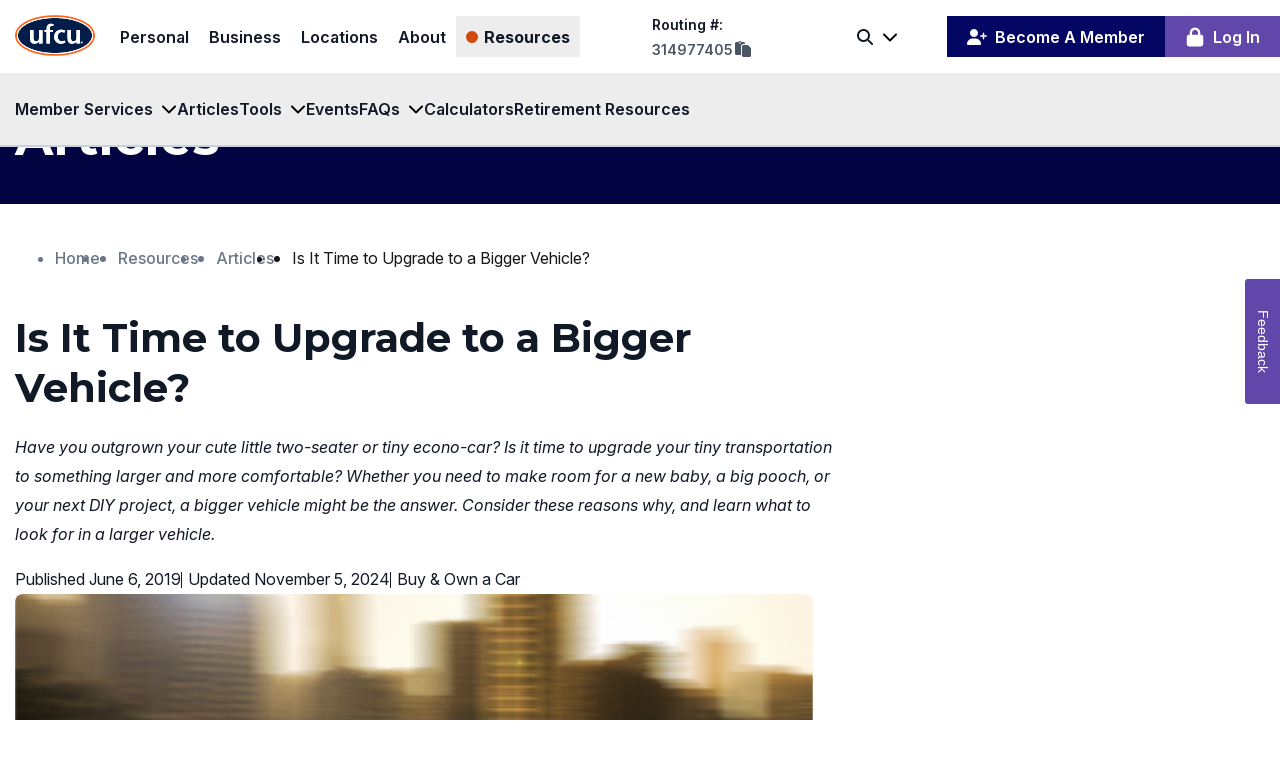

--- FILE ---
content_type: text/html; charset=utf-8
request_url: https://www.ufcu.org/resources/articles/detail/articles/2024/10/21/is-it-time-to-upgrade-to-a-bigger-vehicle
body_size: 14436
content:



<!DOCTYPE html>
<html id="html" lang="en">
<head id="domHead">
    <meta charset="utf-8" />
    <meta name="viewport" content="width=device-width, initial-scale=1.0" />
    <meta name="msapplication-TileColor" content="#ffffff">
    <meta name="msapplication-config" content="/dist/images/browserconfig.xml">
    <meta name="theme-color" content="#ffffff">
    
    
    <link rel="apple-touch-icon" sizes="180x180" href="/apple-touch-icon.png" />
    <link rel="icon" type="image/png" href="/favicon-96x96.png" sizes="96x96" />
    <link rel="icon" type="image/png" href="/favicon-48x48.png" sizes="48x48" />
    <link rel="icon" type="image/svg+xml" href="/favicon.svg" />
    <link rel="manifest" href="/site.webmanifest" />

    <link rel="preconnect" href="https://dev.visualwebsiteoptimizer.com" />
    <script>(function(w,d,s,l,i){w[l]=w[l]||[];w[l].push({'gtm.start':
new Date().getTime(),event:'gtm.js'});var f=d.getElementsByTagName(s)[0],
j=d.createElement(s),dl=l!='dataLayer'?'&l='+l:'';j.async=true;j.src=
'https://www.googletagmanager.com/gtm.js?id='+i+dl;f.parentNode.insertBefore(j,f);
})(window,document,'script','dataLayer','GTM-5XB4ZP');</script><script>
!function(f,b,e,v,n,t,s)
{if(f.fbq)return;n=f.fbq=function(){n.callMethod?
n.callMethod.apply(n,arguments):n.queue.push(arguments)};
if(!f._fbq)f._fbq=n;n.push=n;n.loaded=!0;n.version='2.0';
n.queue=[];t=b.createElement(e);t.async=!0;
t.src=v;s=b.getElementsByTagName(e)[0];
s.parentNode.insertBefore(t,s)}(window, document,'script',
'https://connect.facebook.net/en_US/fbevents.js');
fbq('init', '453741055356410');
fbq('track', 'PageView');
</script><title>Is It Time to Upgrade to a Bigger Vehicle? | UFCU</title><meta property='og:title' content='Is It Time to Upgrade to a Bigger Vehicle?'><meta property='og:description' content='Is it time to upgrade your tiny transportation to something larger and more comfortable? Consider these reasons why, and learn what to look for in a larger vehicle.'><meta property='og:site' content='UFCU'><meta name='description' content='Is it time to upgrade your tiny transportation to something larger and more comfortable? Consider these reasons why, and learn what to look for in a larger vehicle.'><script type='text/javascript' src='https://platform-api.sharethis.com/js/sharethis.js#property=647a3e8040353a0019caf1ff&product=inline-share-buttons' async='async'></script><link rel='canonical' href='https://www.ufcu.org/resources/articles/detail/articles/2024/10/21/is-it-time-to-upgrade-to-a-bigger-vehicle' />


    <script type="application/ld&#x2B;json">
        {
        "@context" : "http://schema.org",
        "@type" : "Organization",
        "url" : "https://www.ufcu.org",
                "logo": "https://www.ufcu.org/images/default-source/logos/2025ufculogonopadding.svg",
        "name": "UFCU",
        "alternateName": "University Federal Credit Union",
        "contactPoint": [
        {
            "@type": "ContactPoint",
            "telephone": "+1-800-252-8311",
            "contactType" : "customer service",
            "contactOption" : "TollFree",
            "areaServed" : "US"
        }, {
            "@type" : "ContactPoint",
            "telephone" : "+1-512-467-8080",
            "contactType" : "customer service"
        } , {
            "@type" : "PostalAddress",
            "postOfficeBoxNumber" : "PO Box 9350",
            "addressRegion" : "Texas",
            "addressLocality" : "Austin",
            "postalCode" : "78766-9350"
        }
        ],
        "sameAs": [
            "https://www.facebook.com/UFCUtx/",
            "https://instagram.com/ufcu_tx",
            "http://www.linkedin.com/company/ufcu",
            "https://www.twitter.com/ufcu",
            "http://www.youtube.com/user/universityfcu"
        ]
        }
    </script>



    <link rel="preconnect" href="https://fonts.googleapis.com">
    <link rel="preconnect" href="https://fonts.gstatic.com" crossorigin>
    <link href="https://fonts.googleapis.com/css2?family=Inter:ital,opsz,wght@0,14..32,100..900;1,14..32,100..900&family=Montserrat:ital,wght@0,100..900;1,100..900&display=fallback" rel="stylesheet">
    
    <link rel="stylesheet" href="/dist/css/main.min.css?v=Vhk5Sr874hl1JBZABgiYi8mj9-aVFb1hlSz_kWDKKQ0" />

<script type="text/javascript">!function(T,l,y){var S=T.location,k="script",D="instrumentationKey",C="ingestionendpoint",I="disableExceptionTracking",E="ai.device.",b="toLowerCase",w="crossOrigin",N="POST",e="appInsightsSDK",t=y.name||"appInsights";(y.name||T[e])&&(T[e]=t);var n=T[t]||function(d){var g=!1,f=!1,m={initialize:!0,queue:[],sv:"5",version:2,config:d};function v(e,t){var n={},a="Browser";return n[E+"id"]=a[b](),n[E+"type"]=a,n["ai.operation.name"]=S&&S.pathname||"_unknown_",n["ai.internal.sdkVersion"]="javascript:snippet_"+(m.sv||m.version),{time:function(){var e=new Date;function t(e){var t=""+e;return 1===t.length&&(t="0"+t),t}return e.getUTCFullYear()+"-"+t(1+e.getUTCMonth())+"-"+t(e.getUTCDate())+"T"+t(e.getUTCHours())+":"+t(e.getUTCMinutes())+":"+t(e.getUTCSeconds())+"."+((e.getUTCMilliseconds()/1e3).toFixed(3)+"").slice(2,5)+"Z"}(),iKey:e,name:"Microsoft.ApplicationInsights."+e.replace(/-/g,"")+"."+t,sampleRate:100,tags:n,data:{baseData:{ver:2}}}}var h=d.url||y.src;if(h){function a(e){var t,n,a,i,r,o,s,c,u,p,l;g=!0,m.queue=[],f||(f=!0,t=h,s=function(){var e={},t=d.connectionString;if(t)for(var n=t.split(";"),a=0;a<n.length;a++){var i=n[a].split("=");2===i.length&&(e[i[0][b]()]=i[1])}if(!e[C]){var r=e.endpointsuffix,o=r?e.location:null;e[C]="https://"+(o?o+".":"")+"dc."+(r||"services.visualstudio.com")}return e}(),c=s[D]||d[D]||"",u=s[C],p=u?u+"/v2/track":d.endpointUrl,(l=[]).push((n="SDK LOAD Failure: Failed to load Application Insights SDK script (See stack for details)",a=t,i=p,(o=(r=v(c,"Exception")).data).baseType="ExceptionData",o.baseData.exceptions=[{typeName:"SDKLoadFailed",message:n.replace(/\./g,"-"),hasFullStack:!1,stack:n+"\nSnippet failed to load ["+a+"] -- Telemetry is disabled\nHelp Link: https://go.microsoft.com/fwlink/?linkid=2128109\nHost: "+(S&&S.pathname||"_unknown_")+"\nEndpoint: "+i,parsedStack:[]}],r)),l.push(function(e,t,n,a){var i=v(c,"Message"),r=i.data;r.baseType="MessageData";var o=r.baseData;return o.message='AI (Internal): 99 message:"'+("SDK LOAD Failure: Failed to load Application Insights SDK script (See stack for details) ("+n+")").replace(/\"/g,"")+'"',o.properties={endpoint:a},i}(0,0,t,p)),function(e,t){if(JSON){var n=T.fetch;if(n&&!y.useXhr)n(t,{method:N,body:JSON.stringify(e),mode:"cors"});else if(XMLHttpRequest){var a=new XMLHttpRequest;a.open(N,t),a.setRequestHeader("Content-type","application/json"),a.send(JSON.stringify(e))}}}(l,p))}function i(e,t){f||setTimeout(function(){!t&&m.core||a()},500)}var e=function(){var n=l.createElement(k);n.src=h;var e=y[w];return!e&&""!==e||"undefined"==n[w]||(n[w]=e),n.onload=i,n.onerror=a,n.onreadystatechange=function(e,t){"loaded"!==n.readyState&&"complete"!==n.readyState||i(0,t)},n}();y.ld<0?l.getElementsByTagName("head")[0].appendChild(e):setTimeout(function(){l.getElementsByTagName(k)[0].parentNode.appendChild(e)},y.ld||0)}try{m.cookie=l.cookie}catch(p){}function t(e){for(;e.length;)!function(t){m[t]=function(){var e=arguments;g||m.queue.push(function(){m[t].apply(m,e)})}}(e.pop())}var n="track",r="TrackPage",o="TrackEvent";t([n+"Event",n+"PageView",n+"Exception",n+"Trace",n+"DependencyData",n+"Metric",n+"PageViewPerformance","start"+r,"stop"+r,"start"+o,"stop"+o,"addTelemetryInitializer","setAuthenticatedUserContext","clearAuthenticatedUserContext","flush"]),m.SeverityLevel={Verbose:0,Information:1,Warning:2,Error:3,Critical:4};var s=(d.extensionConfig||{}).ApplicationInsightsAnalytics||{};if(!0!==d[I]&&!0!==s[I]){var c="onerror";t(["_"+c]);var u=T[c];T[c]=function(e,t,n,a,i){var r=u&&u(e,t,n,a,i);return!0!==r&&m["_"+c]({message:e,url:t,lineNumber:n,columnNumber:a,error:i}),r},d.autoExceptionInstrumented=!0}return m}(y.cfg);function a(){y.onInit&&y.onInit(n)}(T[t]=n).queue&&0===n.queue.length?(n.queue.push(a),n.trackPageView({})):a()}(window,document,{
src: "https://js.monitor.azure.com/scripts/b/ai.2.min.js", // The SDK URL Source
crossOrigin: "anonymous", 
cfg: { // Application Insights Configuration
    connectionString: 'InstrumentationKey=4dae3998-4d38-4131-aa05-8fb2e257551c'
}});</script></head>

<body id="domBody"><noscript><iframe src="https://www.googletagmanager.com/ns.html?id=GTM-5XB4ZP" height="0" width="0" style="display:none;visibility:hidden"></iframe></noscript><script async="" src="https://resources.digital-cloud-west.medallia.com/wdcwest/220648/onsite/embed.js" type="text/javascript"></script>
    <header id="site-header" class="site-header">

    

<style>
.footer-copyright {
    z-index: 100;
}
</style>
<script>
// Script for Open Account tracking 
(function() {
    // Function to get the value of a specific URL parameter
    function getUrlParameter(name) {
        const urlParams = new URLSearchParams(window.location.search);
        return urlParams.get(name);
    }

    // Check if UTM parameters are present in the URL and store them in localStorage
    const utmParams = ['utm_id', 'utm_source', 'utm_medium', 'utm_campaign', 'utm_term', 'utm_content'];
    utmParams.forEach(function(param) {
        const paramValue = getUrlParameter(param);
        if (paramValue) {
            localStorage.setItem('ufcu_' + param.replace('utm_', ''), paramValue);
        }
    });
})();
</script>





<a href="#site-main" class="skip-link">Skip to Main Content</a>
<a href="#site-footer" class="skip-link">Skip to Footer Content</a>

<div class="header-layout" header-layout>
    <div class="header-layout__main">

        <button type="button" class="header-layout__toggle" header-layout-toggle aria-expanded="false">
            <span></span>
            <span class="sr-only">Open Menu</span>
        </button>

        <div class="header-layout__logo">


<div class="sf-content-block ">
<a href="/" aria-label="Home Page" data-sf-ec-immutable=""><svg aria-hidden="true" class="header-logo"><use href="/dist/sprites/siteicons.svg#ufcu-logo"></use></svg>
</a></div>
</div>

        <div class="header-layout__menu" header-layout-menu>

            <div class="header-layout__content header-layout__content--mobile">
                <ul class="membership-links"><li class="membership-links__item"><a class="membership-links__link" href="/open-account"><svg class="membership-links__icon"><use href="/dist/sprites/siteIcons.svg#member-icon"></use></svg>
 <span class="membership-links__text">Become A Member</span>
 </a>
 </li><li class="membership-links__item"><a data-sf-ec-immutable="" rel="noopener noreferrer" class="membership-links__link" target="_blank" href="https://myaccounts.ufcu.org/"><svg class="membership-links__icon"><use href="/dist/sprites/siteIcons.svg#lock"></use></svg>
 <span class="membership-links__text">Log In</span>
 </a>
 </li></ul>
            </div>

            <div class="header-layout__navigation">


<nav id="navbar31cb" class="main-nav "  main-nav>
    <ul class="main-nav__menu">
        <li class="main-nav__item main-nav__item--root">
                <a id="navl1_Personal" href="/" class="main-nav__link main-nav__link--root " target="_self">Personal</a>
                <div class="main-nav__dropdown">
                    <ul class="main-nav__sub-menu main-nav__sub-menu--root" main-nav-sub-menu>
            <li class="main-nav__item main-nav__item--2">
                    <button id="navl2_Personal_Checking" type="button" data-toggle data-target="main-nav-dropdown-1FF0B2AF-5F37-4B02-90B8-58CCE2A1580A31cb" data-display="grid" data-hold-mobile="true" data-hold-desktop="false" class="main-nav__toggle" href="/personal/checking" target="_self" main-nav-toggle data-active-child="false">
                        Checking
                    </button>
                    <ul id="main-nav-dropdown-1FF0B2AF-5F37-4B02-90B8-58CCE2A1580A31cb" class="main-nav__sub-menu main-nav__sub-menu--2">
            <li class="main-nav__item main-nav__item--3">
                    <a id="navl3_Personal_Checking_Overview" class="main-nav__link main-nav__link--3" href="/personal/checking/overview" target="_self">
                        Overview
                    </a>
            </li>
            <li class="main-nav__item main-nav__item--3">
                    <a id="navl3_Personal_Checking_TeenChecking" class="main-nav__link main-nav__link--3" href="/personal/checking/teen" target="_self">
                        Teen Checking
                    </a>
            </li>
            <li class="main-nav__item main-nav__item--3">
                    <a id="navl3_Personal_Checking_SimplyU" class="main-nav__link main-nav__link--3" href="/personal/checking/simply-u" target="_self">
                        Simply U
                    </a>
            </li>
            <li class="main-nav__item main-nav__item--3">
                    <a id="navl3_Personal_Checking_FreeChecking" class="main-nav__link main-nav__link--3" href="/personal/checking/free" target="_self">
                        Free Checking
                    </a>
            </li>
            <li class="main-nav__item main-nav__item--3">
                    <a id="navl3_Personal_Checking_PlusChecking" class="main-nav__link main-nav__link--3" href="/personal/checking/plus" target="_self">
                        Plus Checking
                    </a>
            </li>
            <li class="main-nav__item main-nav__item--3">
                    <a id="navl3_Personal_Checking_OpenanAccount" class="main-nav__link main-nav__link--3" href="/personal/checking/open-an-account" target="_self">
                        Open an Account
                    </a>
            </li>
                    </ul>
            </li>
            <li class="main-nav__item main-nav__item--2">
                    <button id="navl2_Personal_Savings" type="button" data-toggle data-target="main-nav-dropdown-E14CFC27-F1DB-423E-ADAF-675AFE1ED9D031cb" data-display="grid" data-hold-mobile="true" data-hold-desktop="false" class="main-nav__toggle" href="/personal/savings" target="_self" main-nav-toggle data-active-child="false">
                        Savings
                    </button>
                    <ul id="main-nav-dropdown-E14CFC27-F1DB-423E-ADAF-675AFE1ED9D031cb" class="main-nav__sub-menu main-nav__sub-menu--2">
            <li class="main-nav__item main-nav__item--3">
                    <a id="navl3_Personal_Savings_Overview" class="main-nav__link main-nav__link--3" href="/personal/savings/overview" target="_self">
                        Overview
                    </a>
            </li>
            <li class="main-nav__item main-nav__item--3">
                    <a id="navl3_Personal_Savings_Savings" class="main-nav__link main-nav__link--3" href="/personal/savings/savings" target="_self">
                        Savings
                    </a>
            </li>
            <li class="main-nav__item main-nav__item--3">
                    <a id="navl3_Personal_Savings_MoneyMarket" class="main-nav__link main-nav__link--3" href="/personal/savings/money-market" target="_self">
                        Money Market
                    </a>
            </li>
            <li class="main-nav__item main-nav__item--3">
                    <a id="navl3_Personal_Savings_Certificates" class="main-nav__link main-nav__link--3" href="/personal/savings/certificates" target="_self">
                        Certificates
                    </a>
            </li>
            <li class="main-nav__item main-nav__item--3">
                    <a id="navl3_Personal_Savings_IRAs" class="main-nav__link main-nav__link--3" href="/personal/savings/iras" target="_self">
                        IRAs
                    </a>
            </li>
            <li class="main-nav__item main-nav__item--3">
                    <a id="navl3_Personal_Savings_OpenanAccount" class="main-nav__link main-nav__link--3" href="/personal/savings/open-an-account" target="_self">
                        Open an Account
                    </a>
            </li>
                    </ul>
            </li>
            <li class="main-nav__item main-nav__item--2">
                    <button id="navl2_Personal_CreditCards" type="button" data-toggle data-target="main-nav-dropdown-62809504-4718-4B66-83B4-6785A635DB1831cb" data-display="grid" data-hold-mobile="true" data-hold-desktop="false" class="main-nav__toggle" href="/personal/credit-cards" target="_self" main-nav-toggle data-active-child="false">
                        Credit Cards
                    </button>
                    <ul id="main-nav-dropdown-62809504-4718-4B66-83B4-6785A635DB1831cb" class="main-nav__sub-menu main-nav__sub-menu--2">
            <li class="main-nav__item main-nav__item--3">
                    <a id="navl3_Personal_CreditCards_CompareCreditCards" class="main-nav__link main-nav__link--3" href="/personal/credit-cards/compare" target="_self">
                        Compare Credit Cards
                    </a>
            </li>
            <li class="main-nav__item main-nav__item--3">
                    <a id="navl3_Personal_CreditCards_GreatRateCard" class="main-nav__link main-nav__link--3" href="/personal/credit-cards/great-rate-card" target="_self">
                        Great Rate Card
                    </a>
            </li>
            <li class="main-nav__item main-nav__item--3">
                    <a id="navl3_Personal_CreditCards_CashBackCard" class="main-nav__link main-nav__link--3" href="/personal/credit-cards/cash-back-card" target="_self">
                        Cash Back Card
                    </a>
            </li>
            <li class="main-nav__item main-nav__item--3">
                    <a id="navl3_Personal_CreditCards_Travel&amp;RewardsCard" class="main-nav__link main-nav__link--3" href="/personal/credit-cards/travel-rewards" target="_self">
                        Travel &amp; Rewards Card
                    </a>
            </li>
            <li class="main-nav__item main-nav__item--3">
                    <a id="navl3_Personal_CreditCards_ApplyforaCreditCard" class="main-nav__link main-nav__link--3" href="/personal/credit-cards/apply" target="_self">
                        Apply for a Credit Card
                    </a>
            </li>
                    </ul>
            </li>
            <li class="main-nav__item main-nav__item--2">
                    <button id="navl2_Personal_Loans" type="button" data-toggle data-target="main-nav-dropdown-5C423C4E-BEEE-4696-9FDF-8CAA338180EA31cb" data-display="grid" data-hold-mobile="true" data-hold-desktop="false" class="main-nav__toggle" href="/personal/loans" target="_self" main-nav-toggle data-active-child="false">
                        Loans
                    </button>
                    <ul id="main-nav-dropdown-5C423C4E-BEEE-4696-9FDF-8CAA338180EA31cb" class="main-nav__sub-menu main-nav__sub-menu--2">
            <li class="main-nav__item main-nav__item--3">
                    <a id="navl3_Personal_Loans_HomeLoans" class="main-nav__link main-nav__link--3" href="/personal/loans/home" target="_self">
                        Home Loans
                    </a>
            </li>
            <li class="main-nav__item main-nav__item--3">
                    <a id="navl3_Personal_Loans_AutoLoans" class="main-nav__link main-nav__link--3" href="/personal/loans/auto" target="_self">
                        Auto Loans
                    </a>
            </li>
            <li class="main-nav__item main-nav__item--3">
                    <a id="navl3_Personal_Loans_Personal" class="main-nav__link main-nav__link--3" href="/personal/loans/personal" target="_self">
                        Personal
                    </a>
            </li>
            <li class="main-nav__item main-nav__item--3">
                    <a id="navl3_Personal_Loans_CreditBuilderLoan" class="main-nav__link main-nav__link--3" href="/personal/loans/credit-builder" target="_self">
                        Credit Builder Loan
                    </a>
            </li>
            <li class="main-nav__item main-nav__item--3">
                    <a id="navl3_Personal_Loans_Motorcycle,RV&amp;BoatLoans" class="main-nav__link main-nav__link--3" href="/personal/loans/rv-boat" target="_self">
                        Motorcycle, RV &amp; Boat Loans
                    </a>
            </li>
            <li class="main-nav__item main-nav__item--3">
                    <a id="navl3_Personal_Loans_UTGolfClubMembership" class="main-nav__link main-nav__link--3" href="/personal/loans/ut-golf-club-membership" target="_self">
                        UT Golf Club Membership
                    </a>
            </li>
            <li class="main-nav__item main-nav__item--3">
                    <a id="navl3_Personal_Loans_ApplyforaLoan" class="main-nav__link main-nav__link--3" href="/personal/loans/apply" target="_self">
                        Apply for a Loan
                    </a>
            </li>
                    </ul>
            </li>
            <li class="main-nav__item main-nav__item--2">
                    <button id="navl2_Personal_Insurance" type="button" data-toggle data-target="main-nav-dropdown-861344C0-2201-4712-B83E-E56628ED2CA631cb" data-display="grid" data-hold-mobile="true" data-hold-desktop="false" class="main-nav__toggle" href="/personal/insurance" target="_self" main-nav-toggle data-active-child="false">
                        Insurance
                    </button>
                    <ul id="main-nav-dropdown-861344C0-2201-4712-B83E-E56628ED2CA631cb" class="main-nav__sub-menu main-nav__sub-menu--2">
            <li class="main-nav__item main-nav__item--3">
                    <a id="navl3_Personal_Insurance_Home,Vehicle&amp;More" class="main-nav__link main-nav__link--3" href="/personal/insurance/general" target="_self">
                        Home, Vehicle &amp; More
                    </a>
            </li>
            <li class="main-nav__item main-nav__item--3">
                    <a id="navl3_Personal_Insurance_Specialty" class="main-nav__link main-nav__link--3" href="/personal/insurance/speciality" target="_self">
                        Specialty
                    </a>
            </li>
                    </ul>
            </li>
            <li class="main-nav__item main-nav__item--2">
                    <button id="navl2_Personal_Investments" type="button" data-toggle data-target="main-nav-dropdown-180D917F-973B-4512-AAA6-5B0E7CC2E97031cb" data-display="grid" data-hold-mobile="true" data-hold-desktop="false" class="main-nav__toggle" href="/personal/investments" target="_self" main-nav-toggle data-active-child="false">
                        Investments
                    </button>
                    <ul id="main-nav-dropdown-180D917F-973B-4512-AAA6-5B0E7CC2E97031cb" class="main-nav__sub-menu main-nav__sub-menu--2">
            <li class="main-nav__item main-nav__item--3">
                    <a id="navl3_Personal_Investments_InvestmentServices" class="main-nav__link main-nav__link--3" href="/personal/investments/investments" target="_blank">
                        Investment Services
                    </a>
            </li>
            <li class="main-nav__item main-nav__item--3">
                    <a id="navl3_Personal_Investments_MeettheTeam" class="main-nav__link main-nav__link--3" href="/personal/investments/meet-the-team" target="_blank">
                        Meet the Team
                    </a>
            </li>
            <li class="main-nav__item main-nav__item--3">
                    <a id="navl3_Personal_Investments_ContactOurLPLInvestmentTeam" class="main-nav__link main-nav__link--3" href="/personal/investments/contact-investments" target="_blank">
                        Contact Our LPL Investment Team
                    </a>
            </li>
            <li class="main-nav__item main-nav__item--3">
                    <a id="navl3_Personal_Investments_FinancialCalculators" class="main-nav__link main-nav__link--3" href="/personal/investments/calculators" target="_blank">
                        Financial Calculators
                    </a>
            </li>
            <li class="main-nav__item main-nav__item--3">
                    <a id="navl3_Personal_Investments_InvestmentAccountAccess" class="main-nav__link main-nav__link--3" href="/personal/investments/investment-account-access" target="_blank">
                        Investment Account Access
                    </a>
            </li>
                    </ul>
            </li>
                    </ul>
                </div>
        </li>
        <li class="main-nav__item main-nav__item--root">
                <a id="navl1_Business" href="/business" class="main-nav__link main-nav__link--root " target="_self">Business</a>
                <div class="main-nav__dropdown">
                    <ul class="main-nav__sub-menu main-nav__sub-menu--root" main-nav-sub-menu>
            <li class="main-nav__item main-nav__item--2">
                    <button id="navl2_Business_Checking" type="button" data-toggle data-target="main-nav-dropdown-3E995AD2-4FC5-46B0-98B2-0E2E9E2F28C431cb" data-display="grid" data-hold-mobile="true" data-hold-desktop="false" class="main-nav__toggle" href="/business/checking" target="_self" main-nav-toggle data-active-child="false">
                        Checking
                    </button>
                    <ul id="main-nav-dropdown-3E995AD2-4FC5-46B0-98B2-0E2E9E2F28C431cb" class="main-nav__sub-menu main-nav__sub-menu--2">
            <li class="main-nav__item main-nav__item--3">
                    <a id="navl3_Business_Checking_Checking" class="main-nav__link main-nav__link--3" href="/business/checking/checking" target="_self">
                        Checking
                    </a>
            </li>
            <li class="main-nav__item main-nav__item--3">
                    <a id="navl3_Business_Checking_PremiumChecking&#xA0;" class="main-nav__link main-nav__link--3" href="/business/checking/premium-checking" target="_self">
                        Premium Checking&#xA0;
                    </a>
            </li>
                    </ul>
            </li>
            <li class="main-nav__item main-nav__item--2">
                    <button id="navl2_Business_Savings" type="button" data-toggle data-target="main-nav-dropdown-7D18A013-EBDD-42FE-8838-BEEEC227238331cb" data-display="grid" data-hold-mobile="true" data-hold-desktop="false" class="main-nav__toggle" href="/business/savings" target="_self" main-nav-toggle data-active-child="false">
                        Savings
                    </button>
                    <ul id="main-nav-dropdown-7D18A013-EBDD-42FE-8838-BEEEC227238331cb" class="main-nav__sub-menu main-nav__sub-menu--2">
            <li class="main-nav__item main-nav__item--3">
                    <a id="navl3_Business_Savings_Savings&#xA0;" class="main-nav__link main-nav__link--3" href="/business/savings/savings" target="_self">
                        Savings&#xA0;
                    </a>
            </li>
            <li class="main-nav__item main-nav__item--3">
                    <a id="navl3_Business_Savings_PremiumSavings" class="main-nav__link main-nav__link--3" href="/business/savings/premium-savings" target="_self">
                        Premium Savings
                    </a>
            </li>
            <li class="main-nav__item main-nav__item--3">
                    <a id="navl3_Business_Savings_MoneyMarket&#xA0;" class="main-nav__link main-nav__link--3" href="/business/savings/money-market" target="_self">
                        Money Market&#xA0;
                    </a>
            </li>
            <li class="main-nav__item main-nav__item--3">
                    <a id="navl3_Business_Savings_Certificates&#xA0;" class="main-nav__link main-nav__link--3" href="/business/savings/certificates" target="_self">
                        Certificates&#xA0;
                    </a>
            </li>
                    </ul>
            </li>
            <li class="main-nav__item main-nav__item--2">
                    <button id="navl2_Business_CreditCards" type="button" data-toggle data-target="main-nav-dropdown-830A67AF-F5B2-4833-B137-A5CD4E0C6EC231cb" data-display="grid" data-hold-mobile="true" data-hold-desktop="false" class="main-nav__toggle" href="/business/cards" target="_self" main-nav-toggle data-active-child="false">
                        Credit Cards
                    </button>
                    <ul id="main-nav-dropdown-830A67AF-F5B2-4833-B137-A5CD4E0C6EC231cb" class="main-nav__sub-menu main-nav__sub-menu--2">
            <li class="main-nav__item main-nav__item--3">
                    <a id="navl3_Business_CreditCards_CompareBusinessCreditCards" class="main-nav__link main-nav__link--3" href="/business/cards/compare" target="_self">
                        Compare Business Credit Cards
                    </a>
            </li>
            <li class="main-nav__item main-nav__item--3">
                    <a id="navl3_Business_CreditCards_GreatRateCard" class="main-nav__link main-nav__link--3" href="/business/cards/great-rate" target="_self">
                        Great Rate Card
                    </a>
            </li>
            <li class="main-nav__item main-nav__item--3">
                    <a id="navl3_Business_CreditCards_CashBackCard" class="main-nav__link main-nav__link--3" href="/business/cards/cash-back" target="_self">
                        Cash Back Card
                    </a>
            </li>
            <li class="main-nav__item main-nav__item--3">
                    <a id="navl3_Business_CreditCards_Travel&amp;RewardsCard" class="main-nav__link main-nav__link--3" href="/business/cards/travel-rewards" target="_self">
                        Travel &amp; Rewards Card
                    </a>
            </li>
            <li class="main-nav__item main-nav__item--3">
                    <a id="navl3_Business_CreditCards_ApplyforaCreditCard" class="main-nav__link main-nav__link--3" href="/business/cards/apply-for-a-credit-card" target="_self">
                        Apply for a Credit Card
                    </a>
            </li>
                    </ul>
            </li>
            <li class="main-nav__item main-nav__item--2">
                    <button id="navl2_Business_Loans" type="button" data-toggle data-target="main-nav-dropdown-A4402C9B-6AC7-40FB-803C-CC9718FC912731cb" data-display="grid" data-hold-mobile="true" data-hold-desktop="false" class="main-nav__toggle" href="/business/loans" target="_self" main-nav-toggle data-active-child="false">
                        Loans
                    </button>
                    <ul id="main-nav-dropdown-A4402C9B-6AC7-40FB-803C-CC9718FC912731cb" class="main-nav__sub-menu main-nav__sub-menu--2">
            <li class="main-nav__item main-nav__item--3">
                    <a id="navl3_Business_Loans_AutoLoans" class="main-nav__link main-nav__link--3" href="/business/loans/auto" target="_self">
                        Auto Loans
                    </a>
            </li>
            <li class="main-nav__item main-nav__item--3">
                    <a id="navl3_Business_Loans_EquipmentLoans" class="main-nav__link main-nav__link--3" href="/business/loans/equipment" target="_self">
                        Equipment Loans
                    </a>
            </li>
            <li class="main-nav__item main-nav__item--3">
                    <a id="navl3_Business_Loans_LinesofCredit" class="main-nav__link main-nav__link--3" href="/business/loans/lines-of-credit" target="_self">
                        Lines of Credit
                    </a>
            </li>
            <li class="main-nav__item main-nav__item--3">
                    <a id="navl3_Business_Loans_WorkingCapitalLoans" class="main-nav__link main-nav__link--3" href="/business/loans/working-capital" target="_self">
                        Working Capital Loans
                    </a>
            </li>
            <li class="main-nav__item main-nav__item--3">
                    <a id="navl3_Business_Loans_BusinessCreditInterestForm" class="main-nav__link main-nav__link--3" href="/business/loans/business-credit-interest-form" target="_self">
                        Business Credit Interest Form
                    </a>
            </li>
            <li class="main-nav__item main-nav__item--3">
                    <a id="navl3_Business_Loans_ApplyforaLoan" class="main-nav__link main-nav__link--3" href="/business/loans/apply" target="_self">
                        Apply for a Loan
                    </a>
            </li>
                    </ul>
            </li>
            <li class="main-nav__item main-nav__item--2">
                    <a id="navl2_Business_Insurance" class="main-nav__link main-nav__link--2" href="/business/insurance" target="_self">
                        Insurance
                    </a>
            </li>
                    </ul>
                </div>
        </li>
        <li class="main-nav__item main-nav__item--root">
                <a id="navl1_Locations" href="/locations" class="main-nav__link main-nav__link--root " target="_self">Locations</a>
                <div class="main-nav__dropdown">
                    <ul class="main-nav__sub-menu main-nav__sub-menu--root" main-nav-sub-menu>
            <li class="main-nav__item main-nav__item--2">
                    <a id="navl2_Locations_MobileBranch" class="main-nav__link main-nav__link--2" href="/locations/mobilebranch" target="_self">
                        Mobile Branch
                    </a>
            </li>
            <li class="main-nav__item main-nav__item--2">
                    <a id="navl2_Locations_SharedBranches" class="main-nav__link main-nav__link--2" href="/locations/shared-branches" target="_self">
                        Shared Branches
                    </a>
            </li>
            <li class="main-nav__item main-nav__item--2">
                    <a id="navl2_Locations_Fee-FreeATMs" class="main-nav__link main-nav__link--2" href="/locations/fee-free-atms" target="_self">
                        Fee-Free ATMs
                    </a>
            </li>
            <li class="main-nav__item main-nav__item--2">
                    <a id="navl2_Locations_HolidayClosings" class="main-nav__link main-nav__link--2" href="/locations/holiday-closings" target="_self">
                        Holiday Closings
                    </a>
            </li>
            <li class="main-nav__item main-nav__item--2">
                    <a id="navl2_Locations_Out-of-BranchServices" class="main-nav__link main-nav__link--2" href="/locations/out-of-branch-services" target="_self">
                        Out-of-Branch Services
                    </a>
            </li>
                    </ul>
                </div>
        </li>
        <li class="main-nav__item main-nav__item--root">
                <a id="navl1_About" href="/about" class="main-nav__link main-nav__link--root " target="_self">About</a>
                <div class="main-nav__dropdown">
                    <ul class="main-nav__sub-menu main-nav__sub-menu--root" main-nav-sub-menu>
            <li class="main-nav__item main-nav__item--2">
                    <button id="navl2_About_WhoWeAre" type="button" data-toggle data-target="main-nav-dropdown-05E3D876-7752-4C13-A367-6DBE36CE8F0131cb" data-display="grid" data-hold-mobile="true" data-hold-desktop="false" class="main-nav__toggle" href="/about/who-we-are" target="_self" main-nav-toggle data-active-child="false">
                        Who We Are
                    </button>
                    <ul id="main-nav-dropdown-05E3D876-7752-4C13-A367-6DBE36CE8F0131cb" class="main-nav__sub-menu main-nav__sub-menu--2">
            <li class="main-nav__item main-nav__item--3">
                    <a id="navl3_About_WhoWeAre_TheUFCUWay" class="main-nav__link main-nav__link--3" href="/about/who-we-are/the-ufcu-way" target="_self">
                        The UFCU Way
                    </a>
            </li>
            <li class="main-nav__item main-nav__item--3">
                    <a id="navl3_About_WhoWeAre_TheUFCUStory" class="main-nav__link main-nav__link--3" href="/about/who-we-are/the-ufcu-story" target="_self">
                        The UFCU Story
                    </a>
            </li>
            <li class="main-nav__item main-nav__item--3">
                    <a id="navl3_About_WhoWeAre_HowWeProtectYourFunds" class="main-nav__link main-nav__link--3" href="/about/who-we-are/how-we-protect-your-funds" target="_self">
                        How We Protect Your Funds
                    </a>
            </li>
            <li class="main-nav__item main-nav__item--3">
                    <a id="navl3_About_WhoWeAre_BoardofDirectors&amp;SeniorLeadership" class="main-nav__link main-nav__link--3" href="/about/who-we-are/board-of-directors" target="_self">
                        Board of Directors &amp; Senior Leadership
                    </a>
            </li>
                    </ul>
            </li>
            <li class="main-nav__item main-nav__item--2">
                    <button id="navl2_About_Careers" type="button" data-toggle data-target="main-nav-dropdown-1FED4E9E-FC02-44F9-AFEE-F840777696E331cb" data-display="grid" data-hold-mobile="true" data-hold-desktop="false" class="main-nav__toggle" href="/about/careers" target="_self" main-nav-toggle data-active-child="false">
                        Careers
                    </button>
                    <ul id="main-nav-dropdown-1FED4E9E-FC02-44F9-AFEE-F840777696E331cb" class="main-nav__sub-menu main-nav__sub-menu--2">
            <li class="main-nav__item main-nav__item--3">
                    <a id="navl3_About_Careers_LoveWhereYouWork" class="main-nav__link main-nav__link--3" href="/about/careers/love-where-you-work" target="_self">
                        Love Where You Work
                    </a>
            </li>
            <li class="main-nav__item main-nav__item--3">
                    <a id="navl3_About_Careers_Benefits" class="main-nav__link main-nav__link--3" href="/about/careers/benefits" target="_self">
                        Benefits
                    </a>
            </li>
            <li class="main-nav__item main-nav__item--3">
                    <a id="navl3_About_Careers_CurrentOpenings" class="main-nav__link main-nav__link--3" href="/about/careers/current-openings" target="_blank">
                        Current Openings
                    </a>
            </li>
            <li class="main-nav__item main-nav__item--3">
                    <a id="navl3_About_Careers_EmployeeStories" class="main-nav__link main-nav__link--3" href="/about/careers/employee-stories" target="_self">
                        Employee Stories
                    </a>
            </li>
                    </ul>
            </li>
            <li class="main-nav__item main-nav__item--2">
                    <a id="navl2_About_MemberStories" class="main-nav__link main-nav__link--2" href="/about/member-stories" target="_self">
                        Member Stories
                    </a>
            </li>
            <li class="main-nav__item main-nav__item--2">
                    <a id="navl2_About_News" class="main-nav__link main-nav__link--2" href="/about/news" target="_self">
                        News
                    </a>
            </li>
            <li class="main-nav__item main-nav__item--2">
                    <button id="navl2_About_BecomeaVendor" type="button" data-toggle data-target="main-nav-dropdown-1805DED1-DA1C-4893-8C07-D192095C62E131cb" data-display="grid" data-hold-mobile="true" data-hold-desktop="false" class="main-nav__toggle" href="/about/become-a-vendor" target="_self" main-nav-toggle data-active-child="false">
                        Become a Vendor
                    </button>
                    <ul id="main-nav-dropdown-1805DED1-DA1C-4893-8C07-D192095C62E131cb" class="main-nav__sub-menu main-nav__sub-menu--2">
            <li class="main-nav__item main-nav__item--3">
                    <a id="navl3_About_BecomeaVendor_Overview" class="main-nav__link main-nav__link--3" href="/about/become-a-vendor/overview" target="_self">
                        Overview
                    </a>
            </li>
            <li class="main-nav__item main-nav__item--3">
                    <a id="navl3_About_BecomeaVendor_VendorCodeofConduct&amp;IntakeForm" class="main-nav__link main-nav__link--3" href="/about/become-a-vendor/intake-form" target="_self">
                        Vendor Code of Conduct &amp; Intake Form
                    </a>
            </li>
            <li class="main-nav__item main-nav__item--3">
                    <a id="navl3_About_BecomeaVendor_NCUARecommendations" class="main-nav__link main-nav__link--3" href="/about/become-a-vendor/ncua-recommendations" target="_blank">
                        NCUA Recommendations
                    </a>
            </li>
                    </ul>
            </li>
            <li class="main-nav__item main-nav__item--2">
                    <a id="navl2_About_ContactUs" class="main-nav__link main-nav__link--2" href="/about/contact-us" target="_self">
                        Contact Us
                    </a>
            </li>
                    </ul>
                </div>
        </li>
        <li class="main-nav__item main-nav__item--root">
                <a id="navl1_Resources" href="/resources" class="main-nav__link main-nav__link--root nav-highlighted active" target="_self">Resources</a>
                <div class="main-nav__dropdown">
                    <ul class="main-nav__sub-menu main-nav__sub-menu--root" main-nav-sub-menu>
            <li class="main-nav__item main-nav__item--2">
                    <button id="navl2_Resources_MemberServices" type="button" data-toggle data-target="main-nav-dropdown-52B8DD23-652C-4FA4-B8BD-A23DDF8C2A7631cb" data-display="grid" data-hold-mobile="true" data-hold-desktop="false" class="main-nav__toggle" href="/resources/member-services" target="_self" main-nav-toggle data-active-child="false">
                        Member Services
                    </button>
                    <ul id="main-nav-dropdown-52B8DD23-652C-4FA4-B8BD-A23DDF8C2A7631cb" class="main-nav__sub-menu main-nav__sub-menu--2">
            <li class="main-nav__item main-nav__item--3">
                    <a id="navl3_Resources_MemberServices_BankingServices" class="main-nav__link main-nav__link--3" href="/resources/member-services/banking" target="_self">
                        Banking Services
                    </a>
            </li>
            <li class="main-nav__item main-nav__item--3">
                    <a id="navl3_Resources_MemberServices_Rewards&amp;Benefits" class="main-nav__link main-nav__link--3" href="/resources/member-services/rewards-benefits" target="_self">
                        Rewards &amp; Benefits
                    </a>
            </li>
            <li class="main-nav__item main-nav__item--3">
                    <a id="navl3_Resources_MemberServices_VehicleServices" class="main-nav__link main-nav__link--3" href="/resources/member-services/vehicle-services" target="_self">
                        Vehicle Services
                    </a>
            </li>
                    </ul>
            </li>
            <li class="main-nav__item main-nav__item--2">
                    <a id="navl2_Resources_Articles" class="main-nav__link main-nav__link--2" href="/resources/articles" target="_self">
                        Articles
                    </a>
            </li>
            <li class="main-nav__item main-nav__item--2">
                    <button id="navl2_Resources_Tools" type="button" data-toggle data-target="main-nav-dropdown-3A0247A6-00E2-4693-B2E2-98C2CAADC0AB31cb" data-display="grid" data-hold-mobile="true" data-hold-desktop="false" class="main-nav__toggle" href="/resources/tools" target="_self" main-nav-toggle data-active-child="false">
                        Tools
                    </button>
                    <ul id="main-nav-dropdown-3A0247A6-00E2-4693-B2E2-98C2CAADC0AB31cb" class="main-nav__sub-menu main-nav__sub-menu--2">
            <li class="main-nav__item main-nav__item--3">
                    <a id="navl3_Resources_Tools_PersonalBankingRates&amp;Fees" class="main-nav__link main-nav__link--3" href="/resources/tools/rates-fees" target="_self">
                        Personal Banking Rates &amp; Fees
                    </a>
            </li>
            <li class="main-nav__item main-nav__item--3">
                    <a id="navl3_Resources_Tools_BusinessBankingRates&amp;Fees" class="main-nav__link main-nav__link--3" href="/resources/tools/business-rates-and-fees" target="_self">
                        Business Banking Rates &amp; Fees
                    </a>
            </li>
            <li class="main-nav__item main-nav__item--3">
                    <a id="navl3_Resources_Tools_Forms" class="main-nav__link main-nav__link--3" href="/resources/tools/forms" target="_self">
                        Forms
                    </a>
            </li>
            <li class="main-nav__item main-nav__item--3">
                    <a id="navl3_Resources_Tools_MemberReliefCenter" class="main-nav__link main-nav__link--3" href="/resources/tools/member-relief-center" target="_self">
                        Member Relief Center
                    </a>
            </li>
            <li class="main-nav__item main-nav__item--3">
                    <a id="navl3_Resources_Tools_FinancialSuccess" class="main-nav__link main-nav__link--3" href="/resources/tools/financial-success" target="_self">
                        Financial Success
                    </a>
            </li>
            <li class="main-nav__item main-nav__item--3">
                    <a id="navl3_Resources_Tools_D.R.I.V.E.withUFCU" class="main-nav__link main-nav__link--3" href="/resources/tools/drive" target="_self">
                        D.R.I.V.E. with UFCU
                    </a>
            </li>
                    </ul>
            </li>
            <li class="main-nav__item main-nav__item--2">
                    <a id="navl2_Resources_Events" class="main-nav__link main-nav__link--2" href="/resources/events" target="_self">
                        Events
                    </a>
            </li>
            <li class="main-nav__item main-nav__item--2">
                    <button id="navl2_Resources_FAQs" type="button" data-toggle data-target="main-nav-dropdown-731F0FCE-98FA-4D63-B897-B72A0C1B15E031cb" data-display="grid" data-hold-mobile="true" data-hold-desktop="false" class="main-nav__toggle" href="/resources/faqs" target="_self" main-nav-toggle data-active-child="false">
                        FAQs
                    </button>
                    <ul id="main-nav-dropdown-731F0FCE-98FA-4D63-B897-B72A0C1B15E031cb" class="main-nav__sub-menu main-nav__sub-menu--2">
            <li class="main-nav__item main-nav__item--3">
                    <a id="navl3_Resources_FAQs_BillPay" class="main-nav__link main-nav__link--3" href="/resources/faqs/bill-pay" target="_self">
                        Bill Pay
                    </a>
            </li>
            <li class="main-nav__item main-nav__item--3">
                    <a id="navl3_Resources_FAQs_MoneyMarket" class="main-nav__link main-nav__link--3" href="/resources/faqs/money-market" target="_self">
                        Money Market
                    </a>
            </li>
            <li class="main-nav__item main-nav__item--3">
                    <a id="navl3_Resources_FAQs_SimplyU" class="main-nav__link main-nav__link--3" href="/resources/faqs/simply-u" target="_self">
                        Simply U
                    </a>
            </li>
            <li class="main-nav__item main-nav__item--3">
                    <a id="navl3_Resources_FAQs_DigitalBanking" class="main-nav__link main-nav__link--3" href="/resources/faqs/digital-banking" target="_self">
                        Digital Banking
                    </a>
            </li>
            <li class="main-nav__item main-nav__item--3">
                    <a id="navl3_Resources_FAQs_CreditandDebitCards" class="main-nav__link main-nav__link--3" href="/resources/faqs/cards" target="_self">
                        Credit and Debit Cards
                    </a>
            </li>
            <li class="main-nav__item main-nav__item--3">
                    <a id="navl3_Resources_FAQs_Multi-FactorAuthentication(MFA)&#xA0;" class="main-nav__link main-nav__link--3" href="/resources/faqs/mfa" target="_self">
                        Multi-Factor Authentication (MFA)&#xA0;
                    </a>
            </li>
            <li class="main-nav__item main-nav__item--3">
                    <a id="navl3_Resources_FAQs_OverdraftServices" class="main-nav__link main-nav__link--3" href="/resources/faqs/overdraft-services" target="_self">
                        Overdraft Services
                    </a>
            </li>
            <li class="main-nav__item main-nav__item--3">
                    <a id="navl3_Resources_FAQs_SharedBranches&#xA0;" class="main-nav__link main-nav__link--3" href="/resources/faqs/shared-branches" target="_self">
                        Shared Branches&#xA0;
                    </a>
            </li>
            <li class="main-nav__item main-nav__item--3">
                    <a id="navl3_Resources_FAQs_UnclaimedProperty" class="main-nav__link main-nav__link--3" href="/resources/faqs/unclaimed-property" target="_self">
                        Unclaimed Property
                    </a>
            </li>
            <li class="main-nav__item main-nav__item--3">
                    <a id="navl3_Resources_FAQs_CreditCoach" class="main-nav__link main-nav__link--3" href="/resources/faqs/credit-coach" target="_self">
                        Credit Coach
                    </a>
            </li>
                    </ul>
            </li>
            <li class="main-nav__item main-nav__item--2">
                    <a id="navl2_Resources_Calculators" class="main-nav__link main-nav__link--2" href="/resources/calculators" target="_self">
                        Calculators
                    </a>
            </li>
            <li class="main-nav__item main-nav__item--2">
                    <a id="navl2_Resources_RetirementResources" class="main-nav__link main-nav__link--2" href="/resources/retirement-resources" target="_self">
                        Retirement Resources
                    </a>
            </li>
                    </ul>
                </div>
        </li>
    </ul>
</nav>


</div>

            <div class="header-layout__translations"></div>

            <div class="header-layout__content">



<div class="sf-content-block">
<div data-routing-number="" class="routing-number"><span class="routing-number__label">Routing #:</span>
    <span data-routing-number-value="" class="routing-number__value">314977405</span>
    <button data-routing-number-button="" type="button" class="routing-number__button">
        <span class="sr-only">copy routing number to clipboard</span>
        <svg class="routing-number__icon">
            <use href="/dist/sprites/siteicons.svg#clipboard"></use>
        </svg>
    </button>
</div></div></div>

        </div>

        <div class="header-layout__search">


    
    <script src="/scripts/search-box.min.js?v=LHO-xX1_TusfWSdEIXHeA_GRYzpgVs2A72aoQLt3Z60" defer></script>



<div class="search-box " site-search-box
data-sf-search-autocomplete-item-class="dropdown-item text-truncate"
data-sf-visibility-hidden=""
data-sf-active-class="active">

    <button type="button" class="search-box__open" site-search-box-open aria-expanded="false">
        <span class="sr-only">Search</span>
        <svg class="search-box__icon" aria-hidden="true">
            <use href="/dist/sprites/siteIcons.svg#search"></use>
        </svg>
    </button>

    <div class="search-box__dropdown" site-search-box-dropdown hidden>
        <div class="search-box__group">
            <label for="search-box-input" class="search-box__label">Search</label>
            <input class="form-control search-box__input" site-search-box-input value=""
                    data-sf-role="search-box" data-sf-results-url="/search-results"
                    data-sf-search-catalogue="ufcu-search" data-sf-scoring-setting=""
                    data-sf-suggestions-length="0" data-sf-site-id="53cdb07b-74f1-4d0d-a332-bcd185adcade"
                    data-sf-culture="en" data-sf-sort=""
                    data-sf-suggestions-fields="Title,Content"
                    data-sf-results-all="0"
                    data-sf-service-path="/api/default" type="text"
                    placeholder="Search..." />
            <button class="search-box__search" data-sf-role="search-button">
                <span class="sr-only">Search</span>
                <svg class="search-box__icon search-box__icon--secondary" aria-hidden="true">
                    <use href="/dist/sprites/siteIcons.svg#search"></use>
                </svg>
            </button>
        </div>
        <button type="button" class="search-box__close" site-search-box-close>
            <span class="sr-only">Close Search</span>
        </button>
    </div>

</div>
</div>

        <div class="header-layout__content header-layout__content--desktop">



<div class="sf-content-block">
<ul class="membership-links">
    <li class="membership-links__item"><a class="membership-links__link" href="/open-account"><svg class="membership-links__icon">
                <use href="/dist/sprites/siteIcons.svg#member-icon"></use>
            </svg>
            <span class="membership-links__text">Become A Member</span>
        </a>
    </li>
    <li class="membership-links__item"><a href="https://myaccounts.ufcu.org/" target="_blank" class="membership-links__link" rel="noopener noreferrer" data-sf-ec-immutable=""><svg class="membership-links__icon">
                <use href="/dist/sprites/siteIcons.svg#lock"></use>
            </svg>
            <span class="membership-links__text">Log In</span>
        </a>
    </li>
</ul></div></div>

    </div>
</div></header>
    <main id="site-main" class="site-main" tabindex="-1">

<section class="sf-section padding-top-small padding-bottom-small pageHeader" style="">
        <div class="sf-col">
<div class="container">


<div class="sf-content-block ">
<span class="h1 pageHeaderTitle">Articles</span></div>
</div></div>
    
</section>

<section class="sf-section padding-bottom-small" style="">
        <div class="sf-col">
<div class="container"><nav class="breadcrumbs "  aria-label="Breadcrumb">
        <ul class="breadcrumbs__list">
                    <li class="breadcrumbs__item">
                        <a href="/personal" class="breadcrumbs__link">
                            Home
                        </a>
                    </li>
                        <li class="breadcrumbs__item">
                            <a href="/resources" class="breadcrumbs__link">
                                Resources
                            </a>
                        </li>
                        <li class="breadcrumbs__item">
                            <a href="/resources/articles" class="breadcrumbs__link">
                                Articles
                            </a>
                        </li>
                        <li class="breadcrumbs__item" aria-current="page">Is It Time to Upgrade to a Bigger Vehicle?</li>
        </ul>
</nav>


<link rel="stylesheet" href="/dist/css/components/blogs/detail.min.css?v=KSTYBeM_7z6nnU_FkVXdcSmfnhZYnBwVeD6uY79oOBw" />
<div class="row">
    <div class="sf-col col-md-8">
            <h1 class="post-detail__title">
                Is It Time to Upgrade to a Bigger Vehicle?
            </h1>

                <div class="post-detail__summary">Have you outgrown your cute little two-seater or tiny econo-car? Is it time to upgrade your tiny transportation to something larger and more comfortable? Whether you need to make room for a new baby, a big pooch, or your next DIY project, a bigger vehicle might be the answer. Consider these reasons why, and learn what to look for in a larger vehicle.</div>

            <div class="post-detail__info-list">
                    <time datetime="2019-06-06" class="post-detail__info">
                        Published June 6, 2019
                     </time>  
                    <time datetime="2024-11-05" class="post-detail__info">
                        Updated November 5, 2024
                    </time>
                    <span class="post-detail__info">Buy &amp; Own a Car</span>
                
            </div>
    </div>
    <div class="sf-col padding-right-small padding-left-medium col-md-4"></div>

    </div>
    <div class="row">
     <div class="sf-col col-md-8 padding-right-small">
        <article class="margin-bottom-medium post-detail  " >
                <picture>
                    <source media="(max-width: 1199)" srcset="/images/default-source/articles/timetoupgradetobiggercar_web_feature_700x300.jpg?sfvrsn=b1b0a49_1" />
                        <source media="(max-width: 430px)" srcset="/images/default-source/articles/timetoupgradetobiggercar_web_feature_700x300.tmb-tmb-360.jpg?Culture=en&amp;sfvrsn=b1b0a49_2" />
                    <img class="post-detail__image image-rounded" data-lazy-load="img" data-src="/images/default-source/articles/timetoupgradetobiggercar_web_feature_700x300.jpg?sfvrsn=b1b0a49_1" alt="" />
                </picture>
                <div class="post-detail__content">
                    <style>#preCap { display: none }</style>

<p>Maybe your cute little two-seater or tiny econo-car saw you through college and into your first job. Perhaps it was those wheels that took you and your new spouse from your wedding reception, dragging behind all manner of clanking cans and best wishes. But after years of memories and miles of life together, is it time to upgrade your tiny transportation to something larger and more comfortable? Whether you need to make room for a new baby, a big pooch, or your next DIY project, a bigger vehicle might be the answer. Here are some reasons why.</p><h2>Bigger Vehicle = More Room</h2><p>Of course, with a larger car comes more room. You might translate that to more comfort, more passengers, or more space for hauling stuff. Regardless, the size difference between a sub-compact car and a mid- or full-size sedan can be as much as 20 cubic feet. You’ll notice that extra space particularly in the back seat, so if you expect to carry passengers often, a larger vehicle provides greater comfort for them. And for both front- and back-seat passengers on the tall side, those extra inches of leg room will be a welcome relief from the cramped space of a smaller car.</p><div class="col-xs-12 col-sm-5 call-to-action" id="callOut">When you’re ready to step up to a larger vehicle, our auto financing experts can help. Call us at (512) 498-CARS (2277), or stop by any <a href="/locations">branch</a> to learn more.
</div><h2>Added Cargo Space</h2><p>Small, economy-sized cars are not only limited on interior space, but also offer tight trunk room. Perhaps you barely can squeeze in the scant grocery bag and your gym gear. If you’re planning to use your new vehicle for frequent travel or to haul sports equipment or baby strollers, more trunk space might be a top priority for your next car.</p><p>Mid-sized sedans average around 15 cubic feet of trunk space, many offering 60/40 split rear seats that can as much as double that capacity. You can gain another 10–15 cubic feet of cargo space with a full-size sedan, and can choose one in which both back seats fold down.</p><h2>Safety First</h2><p>While small cars are safer than ever, the additional sheet metal required in larger vehicles brings added safety protection if an accident should occur. Generally, when small and large cars collide, the smaller vehicle will experience greater damage than the larger one due to a large vehicle’s sheer weight and the momentum it carries.</p><p>Regardless of the size of the vehicle you buy, always look for one that features standard safety equipment. Air bags, back-up sensors and rear cameras, blind-spot alerts and stabilization controls will help protect you in the event of a collision.</p><h2>Baby-Friendly Car Features</h2><p>If you are looking to go larger to accommodate a new baby, make note of how easy the back seat is to access and how comfortable it will be for a baby riding in a rear-facing car seat. The safest place for a car seat is in the center of the back row, so check that the model you’re considering will easily fit a car seat. (Watch for humps that might make it difficult to get the seat in and out.) Consider leather instead of cloth seats for easier clean up, and insist on four doors with tinted windows and keyless entry. Be sure the back seat has sufficient air vents, and that back windows don’t beam sunlight directly into the baby’s space. Also think about the vehicle’s height and how easy it will be to maneuver a baby, car seat, stroller, and other gear in and out without stooping and reaching.</p><h2>Before You Buy</h2><p>The late summer months are a great time to find deals on end-of-model year new cars as well as used cars. Before venturing out, get pre-qualified to make the shopping process easier and faster. Think about how you plan to use your next car, and make a list of your must-have features. Then do your research online to narrow your search to the makes and models that best accommodate your needs and your budget.</p>
                </div>
        </article>
    </div>

    <div class="sf-col padding-right-small padding-left-small col-md-4 ">

    </div>

</div></div></div>
    
</section></main>
    <footer id="site-footer" class="site-footer">

<section class="sf-section padding-bottom-small" style="">
        <div class="sf-col">
        </div>
    
</section>


<div class="sf-content-block ">
<dialog id="dynamicEnglishBumper" class="modal-dialog" modal-dialog="">
    <div class="modal-dialog__content">
        <div class="modal-dialog__header">
            <h3 class="mb-0">Divulgación sobre el uso del idioma español</h3><button type="button" modal-dialog-close="" class="modal-dialog__close"><span class="sr-only">Close modal dialog</span> </button>
        </div>
        <div class="modal-dialog__main">
            <p>Este documento ha sido traducido como cortesía para nuestros Miembros. Todas las solicitudes, divulgaciones e información relacionada sobre productos y servicios están actualmente disponibles en inglés. </p>
            <p>Los materiales traducidos del inglés no reemplazarán, cambiarán, o alterarán el significado del contenido original escrito en inglés. Los materiales traducidos tienen como propósito brindar apoyo adicional, más no serán vinculantes legalmente para UFCU. UFCU se regirá únicamente por los materiales originales tal como están escritos en inglés. </p>
            <p>Todos los materiales disponibles en inglés son aplicables a todos los Miembros, independientemente de su nivel de dominio del idioma. UFCU se ha esmerado por ofrecer traducciones precisas al español de los materiales originalmente escritos en inglés, aunque pueden existir ligeras variaciones lingüísticas debido a los matices propios de la traducción a otros idiomas. Para obtener la información más clara, precisa, y relevante, favor consultar los materiales originales en el idioma inglés. Los materiales originales redactados en inglés serán referenciados en la mayoría de los documentos traducidos. </p>
            <p><a data-sf-ec-immutable="" href="" id="2EsContinue" class="button button--orange" modal-dialog-close="">Continuar</a></p>
        </div>
    </div>
</dialog></div>


<section class="sf-section contactBar" style="">
        <div class="sf-col">
<div class="container">

<section class="sf-section sf-section--container" style="">
        <div class="row">
                <div class="sf-col col-md-8" style="">



<div class="">
 <h2>Get in Touch</h2>
 <p>Contact Member Services for personalized assistance and guidance.</p></div></div>
                <div class="sf-col col-md-4" style="">



<div class="contactButtons">
<a id="btn_contactBar_MakeAnAppointment" href="https://appointments.ufcu.org" target="_blank" class="btn btn-white button button--outline-inverse" data-sf-ec-immutable="">Make an Appointment</a>
<a id="btn_contactBar_ContactUs" href="/about/contact-us" class="btn btn-white button button--outline-inverse">Contact Us</a></div></div>
        </div>
    
</section></div></div>
    
</section>



<div class="footer-layout" footer-layout>
    <svg class="footer-layout__background-image" aria-hidden="true">
        <use href="/dist/sprites/siteIcons.svg#ufcu-logo-solid"></use>
    </svg>
    <div class="footer-layout__container container">
        <div class="footer-layout__section mobile-order-2">
            
          <div class="footer-layout__content">



<div class="">
<h3>Phone Support Hours</h3>
<p>Mon - Fri: 8 AM – 5:30 PM<br>Sat: 10 AM – 2 PM</p>
<p><a data-sf-ec-immutable="" href="tel:(512) 467-8080">(512) 467-8080 <span class="footer-divider">|</span> </a><a data-sf-ec-immutable="" href="tel:(800) 252-8311">(800) 252-8311</a></p></div></div>

        </div>

        <div class="footer-layout__section mobile-order-4">

            <div class="footer-layout__content">



<div class="">
<h3>Work With Us</h3>
<ul>
    <li><a href="/about/careers">UFCU Careers</a></li>
    <li><a data-sf-ec-immutable="" target="_blank" href="https://recruiting.ultipro.com/UNI1053/JobBoard/9b1b7eec-8714-d785-6d27-8ee3d0405521">View Open Positions</a></li>
    <li><a href="/about">Learn More About Us</a></li>
</ul></div></div>

        </div>

        <div class="footer-layout__section  mobile-order-3">

            <div class="footer-layout__content footer-layout__content--security">



<div class="">
<h3>Security</h3>
<ul>
    <li><a href="/security">Security Center</a></li>
    <li><a href="/policies-legal/fraud-policy">Fraud Policy</a></li>
    <li><a href="/resources/articles/-in-financial-advice,prioritize-your-security#articles" data-sf-ec-immutable="">Prioritize Your Security</a></li>
</ul></div></div>

       

        </div>
        <div class="footer-layout__section  mobile-order-1">

            <div class="footer-layout__content footer-layout__content--copyright">



<div class="">
<h3 style="margin-bottom: 0">Did You Know</h3><p>APY = Annual Percentage Yield<br>APR = Annual Percentage Rate<br>Rates are variable and subject to change. </p><div class="footer-logos"><p class="footer-logos__text"><a data-sf-ec-immutable="" rel="nofollow" id="lnk_footer_NCUA" target="_blank" href="https://www.mycreditunion.gov/sites/default/static-files/insured-funds-brochure.pdf">Federally Insured by NCUA<span class="sr-only"> (PDF link opens a new window)</span></a></p><p class="footer-logos__text" style="font-weight: normal"><a data-sf-ec-immutable="" rel="nofollow" target="_blank" href="https://www.hud.gov/program_offices/fair_housing_equal_opp">Equal Housing Lender<span class="sr-only"> (Link opens a new window)</span></a><br>NMLS ID #441215</p></div><br></div></div>

           

        </div>

    </div>
        <div class="footer-layout__bottom-row container">
        <div class="footer-layout__content">



<div class="">
<div class="footer-bottom-row"><div class="footer-copyright">© 2025 UFCU PO Box 9350 Austin, TX 78766-9350 <span class="footer-divider">|</span> Routing Number: 314977405 <span class="footer-divider">|</span> <a href="/policies-legal/privacy-policy">Privacy Policy</a> <span class="footer-divider">|</span> <a href="/policies-legal/disclosures">Disclosures</a><br></div><div class="footer-socialicons"><ul class="social-icons"><li class="social-icons__item"><a class="social-icons__link" target="_blank" href="https://www.facebook.com/UFCUtx" data-sf-ec-immutable="" rel="noopener noreferrer"><span class="sr-only">facebook (opens in a new window)</span>
 <svg aria-hidden="true" class="social-icons__icon"><use href="/dist/sprites/siteIcons.svg#facebook"></use></svg>
 </a>
 </li><li class="social-icons__item"><a class="social-icons__link" target="_blank" href="https://x.com/ufcu" data-sf-ec-immutable="" rel="noopener noreferrer"><span class="sr-only">x (opens in a new window)</span>
 <svg aria-hidden="true" class="social-icons__icon"><use href="/dist/sprites/siteIcons.svg#twitter"></use></svg>
 </a>
 </li><li class="social-icons__item"><a class="social-icons__link" target="_blank" href="https://www.linkedin.com/company/ufcu" data-sf-ec-immutable="" rel="noopener noreferrer"><span class="sr-only">linkedin (opens in a new window)</span>
 <svg aria-hidden="true" class="social-icons__icon"><use href="/dist/sprites/siteIcons.svg#linkedin"></use></svg>
 </a>
 </li><li class="social-icons__item"><a class="social-icons__link" target="_blank" href="https://www.youtube.com/@ufcutx" data-sf-ec-immutable="" rel="noopener noreferrer"><span class="sr-only">youtube (opens in a new window)</span>
 <svg aria-hidden="true" class="social-icons__icon"><use href="/dist/sprites/siteIcons.svg#youtube"></use></svg>
 </a>
 </li><li class="social-icons__item"><a class="social-icons__link" target="_blank" href="https://www.instagram.com/ufcu_tx/" data-sf-ec-immutable="" rel="noopener noreferrer"><span class="sr-only">instagram (opens in a new window)</span>
 <svg aria-hidden="true" class="social-icons__icon"><use href="/dist/sprites/siteIcons.svg#instagram"></use></svg>
 </a>
 </li></ul></div></div></div>


<div class="sf-content-block ">
<div class="footer-partner-row"><p>UFCU proudly partners with: <a data-sf-ec-immutable="" target="_blank" href="https://ufcu.creditmountain.org/financial-health-survey/ufcu" class="ml-3">Credit Coach </a>
 <span class="footer-divider">|</span>
 <a data-sf-ec-immutable="" target="_blank" href="https://www.greenpath.com/wellness/home/?partner_name=University%20Federal%20Credit%20Union&amp;partner_type=credit_union">GreenPath</a>
 <span class="footer-divider">|</span>
 <a data-sf-ec-immutable="" target="_blank" href="https://ufcu.silvur.com/">Silvur </a>
 <span class="footer-divider">|</span>
 <a href="/resources/member-services/banking/zelle"> Zelle</a>
 </p></div></div>
</div>
    </div>

</div></footer>

    <script src="/scripts/jquery.min.js?v=qVbrL0pesGRIHhCTz5SyNOb6GE0djgpTV_LWOQXFtIM"></script>
    <script src="/scripts/all.min.js?v=FRUotb7U3WN5MSYsnfOo4_VX7dju7gM6wkmN9r7P3XE"></script>
    


<script id="PersonalizationTracker" type="application/json">{"IsPagePersonalizationTarget":false,"IsUrlPersonalizationTarget":false,"PageId":"ecc511d9-1b4b-4c0e-bbcd-f27bfaa5b4b5"}</script><script src="/WebResource.axd?d=[base64]&amp;t=638875725940000000" type="text/javascript"></script><script id="-818380560" src="/sfrenderer/scripts/alerts.min.js?version=-1423726490" type="text/javascript"></script><script id="60125765" src="/sfrenderer/Scripts/SearchWidgets/search-box.min.js?assembly_name=Progress.Sitefinity.AspNetCore.Widgets&amp;version=-31462635" type="text/javascript"></script><script>

$(document).ready(function () {

    $('.en2esBumper').on("click",function () {
		var continueURL = $(this).data("url");
     	$("#2EsContinue").attr("href", continueURL);
    });

    
});

</script></body>
</html>


--- FILE ---
content_type: text/css
request_url: https://www.ufcu.org/dist/css/main.min.css?v=Vhk5Sr874hl1JBZABgiYi8mj9-aVFb1hlSz_kWDKKQ0
body_size: 45106
content:
@charset "UTF-8";
/*! normalize.css v8.0.1 | MIT License | github.com/necolas/normalize.css */html{-webkit-text-size-adjust:100%;line-height:1.15}body{margin:0}main{display:block}h1{font-size:2em;margin:.67em 0}hr{box-sizing:content-box;height:0;overflow:visible}pre{font-family:monospace,monospace;font-size:1em}a{background-color:transparent}abbr[title]{border-bottom:none;text-decoration:underline;-webkit-text-decoration:underline dotted;text-decoration:underline dotted}b,strong{font-weight:bolder}code,kbd,samp{font-family:monospace,monospace;font-size:1em}small{font-size:80%}sub,sup{font-size:75%;line-height:0;position:relative;vertical-align:baseline}sub{bottom:-.25em}sup{top:-.5em}img{border-style:none}button,input,optgroup,select,textarea{font-family:inherit;font-size:100%;line-height:1.15;margin:0}button,input{overflow:visible}button,select{text-transform:none}[type=button],[type=reset],[type=submit],button{-webkit-appearance:button}[type=button]::-moz-focus-inner,[type=reset]::-moz-focus-inner,[type=submit]::-moz-focus-inner,button::-moz-focus-inner{border-style:none;padding:0}[type=button]:-moz-focusring,[type=reset]:-moz-focusring,[type=submit]:-moz-focusring,button:-moz-focusring{outline:1px dotted ButtonText}fieldset{padding:.35em .75em .625em}legend{box-sizing:border-box;color:inherit;display:table;max-width:100%;padding:0;white-space:normal}progress{vertical-align:baseline}textarea{overflow:auto}[type=number]::-webkit-inner-spin-button,[type=number]::-webkit-outer-spin-button{height:auto}[type=search]{-webkit-appearance:textfield;outline-offset:-2px}[type=search]::-webkit-search-decoration{-webkit-appearance:none}::-webkit-file-upload-button{-webkit-appearance:button;font:inherit}details{display:block}summary{display:list-item}template{display:none}[hidden]{display:none!important}.accordion-list__toggle,.alert-card__close,.document__toggle,.header-layout__toggle,.lang-selector__toggle,.location-filter__toggle,.location-search__button,.location-search__button-link,.main-nav__toggle,.modal-dialog__close,.navigator__link,.navigator__toggle,.place-autocomplete__item,.routing-number__button,.sc-video__toggle,.search-box__close,.search-box__open,.search-box__search{background:none;border:0;cursor:pointer;margin:0;padding:0}.accordion-list__list,.blog-grid__list,.breadcrumbs__list,.checkbox-list,.featured-events__list,.featured-grid__list,.footer-nav,.lang-selector__menu,.location-filter__list,.location-search__results,.main-nav__menu,.main-nav__sub-menu,.membership-links,.pagination,.place-autocomplete__list,.product-listing__list,.radio-list,.representative-list,.social-icons,[class*=grid-]:is(ul){list-style:none;margin:0;padding:0}.clearfix:after{clear:both;content:"";display:table}.footer-nav{display:flex;flex-direction:column;gap:1.876em}.h1,.h2,.h3,.h4,.h5,.h6,h1,h2,h3,h4,h5,h6{font-family:Montserrat,Geneva,sans-serif;font-weight:700;line-height:1.4;margin:var(--heading-margin)}.h1:has(.d1-heading),.h2:has(.d1-heading),.h3:has(.d1-heading),.h4:has(.d1-heading),.h5:has(.d1-heading),.h6:has(.d1-heading),h1:has(.d1-heading),h2:has(.d1-heading),h3:has(.d1-heading),h4:has(.d1-heading),h5:has(.d1-heading),h6:has(.d1-heading){margin:0}:root{--color-primary:#030663;--color-secondary:#ce4b0d;--sf-backgrоund-color:transparent;--sf-backgrоund-image:none;--sf-background-size:auto;--sf-background-position:0 0;--heading-margin:0 0 0.5em;--link-text-color:#005f73;--svg-fill-color:#030663}html{scroll-padding-top:84px}button,html,input,select,textarea{color:#121926}body{background:#fff;font-family:Inter,sans-serif;font-size:.875rem;font-weight:400;line-height:1.57;overflow-y:scroll}::-moz-selection{background:#030663;color:#fff;text-shadow:none}::selection{background:#030663;color:#fff;text-shadow:none}*,:after,:before{box-sizing:border-box}hr{border:0;border-top:1px solid #ccc;display:block;height:1px;margin:1em 0;padding:0}img{height:auto;max-width:100%;vertical-align:middle;width:auto}fieldset{border:0;margin:0;padding:0}textarea{resize:vertical}.hidden{display:none!important;visibility:hidden}.skip-link,.sr-only{clip:rect(0 0 0 0);border:0;height:1px;margin:-1px;overflow:hidden;padding:0;position:absolute;width:1px}.focusable.skip-link:active,.focusable.skip-link:focus,.sr-only.focusable:active,.sr-only.focusable:focus{clip:auto;height:auto;margin:0;overflow:visible;position:static;width:auto}.invisible{visibility:hidden}figure{margin:1em 0}iframe{border:0;max-width:100%}:focus:not(:focus-visible){outline:0}.sf-Code pre{word-wrap:break-word;background-color:#f5f5f5;border:1px solid #ccc;border-radius:4px;color:#333;color:#666;display:block;font-size:13px;line-height:1.42857143;margin:0 0 10px;padding:9.5px;white-space:pre-wrap;word-break:break-all}.skip-link{text-align:center}.skip-link:focus{background:#030663;color:#fff;display:block;height:auto;padding:20px 0;position:static;width:100%}.lazy-bg,.lazy-img{opacity:0;transition:opacity .4s ease-in-out}.lazy-bg.inView,.lazy-img.inView{opacity:1}.no-js .lazy-bg,.no-js .lazy-img{display:none}@media (min-width:75em){html{scroll-padding-top:175px}body{font-size:1rem;line-height:1.8125}}.h1,h1{font-size:clamp(2.375rem,5vw,2.5rem);line-height:1.25}.h2,h2{font-size:clamp(1.875rem,5vw,2rem);line-height:1.3}.h3,h3{font-size:clamp(1.5rem,4.5vw,1.75rem);font-weight:550;line-height:1.4}.h4,h4{font-size:clamp(1.375rem,4vw,1.5rem);line-height:1.3}.h5,h5{font-size:clamp(1.125rem,3.5vw,1.25rem)}.h5,.h6,h5,h6{line-height:1.4}.h6,h6{font-size:clamp(1rem,3vw,1.15rem)}a{color:var(--link-text-color);font-weight:500;text-decoration:underline;text-decoration-thickness:1px;text-underline-offset:.3rem}a:focus,a:hover{text-decoration:none}sup a{color:#ce4b0d}p{margin:0 0 1em}blockquote{border-left:6px solid #ce4b0d;margin-left:20px;padding-left:20px}.icon__clock{fill:#030663;height:2em;margin-bottom:-.5em;width:2em}.productIntro .icon{fill:#030663;height:3em;width:3em}svg.icon-formHelp{fill:#2e7d32;display:inline;height:1rem;line-height:1.5rem;width:1rem}svg.icon.check-mark{fill:#2e7d32;height:2rem;width:2rem}svg.icon.x-mark{fill:#d32f2f;height:2rem;width:2rem}.productInfo h1{font-size:clamp(2.25rem,5vw,2.75rem);line-height:1.1}.productInfo .sub-headline--secondary{line-height:1.5rem;margin:1.5rem 0}.orange-txt{color:#ce4b0d}.gray-txt{color:#697586}sup.fn{font-size:.65rem;vertical-align:super}sup a{color:#6247aa;text-decoration:none}.pageHeader a{color:#fff}.pageHeader p{color:#fff;font-weight:400;line-height:1.5rem;margin-top:1rem}ul.noListStyle{list-style:none}@media print{*{background:transparent!important;box-shadow:none!important;color:#000!important;text-shadow:none!important}a,a:visited{text-decoration:underline}abbr[title]:after{content:" (" attr(title) ")"}.ir a:after,a[href^="#"]:after,a[href^="javascript:"]:after{content:""}blockquote,pre{border:1px solid #999;page-break-inside:avoid}thead{display:table-header-group}img,tr{page-break-inside:avoid}img{max-width:100%!important}@page{margin:.5cm}h2,h3,p{orphans:3;widows:3}h2,h3{page-break-after:avoid}}.error-page{height:100%;padding:40px 0}.error-page__content{display:flex;flex-wrap:wrap;justify-content:center;margin:0 auto;max-width:53.875em;text-align:center}.error-page__link{display:inline-block}.error-page__logo{width:300px}.error-page__message,.error-page__title{width:100%}.error-page__logo{--color-1:#021d49;--color-2:#ff671d;--color-3:#fff}.container{margin-left:auto;margin-right:auto;max-width:95.875em;padding-left:.938em;padding-right:.938em;width:100%}.container--small{max-width:53.875em}.container--medium{max-width:80em}.row{display:flex;flex-wrap:wrap;margin-left:-.938em;margin-right:-.938em;row-gap:1.876em}.row>*{flex-shrink:0;max-width:100%;padding-left:.938em;padding-right:.938em;position:relative;width:100%}.row--clear{row-gap:0}.col{flex:1 0 0%;padding-left:.938em;padding-right:.938em}.row-cols-max-content>*{flex-basis:max-content}.orderbpAbbv-1{order:1}.col-1,.row-cols-1>*{flex:0 0 auto;width:8.3333333333%}.orderbpAbbv-2{order:2}.col-2,.row-cols-2>*{flex:0 0 auto;width:16.6666666667%}.orderbpAbbv-3{order:3}.col-3,.row-cols-3>*{flex:0 0 auto;width:25%}.orderbpAbbv-4{order:4}.col-4,.row-cols-4>*{flex:0 0 auto;width:33.3333333333%}.orderbpAbbv-5{order:5}.col-5,.row-cols-5>*{flex:0 0 auto;width:41.6666666667%}.orderbpAbbv-6{order:6}.col-6,.row-cols-6>*{flex:0 0 auto;width:50%}.orderbpAbbv-7{order:7}.col-7,.row-cols-7>*{flex:0 0 auto;width:58.3333333333%}.orderbpAbbv-8{order:8}.col-8,.row-cols-8>*{flex:0 0 auto;width:66.6666666667%}.orderbpAbbv-9{order:9}.col-9,.row-cols-9>*{flex:0 0 auto;width:75%}.orderbpAbbv-10{order:10}.col-10,.row-cols-10>*{flex:0 0 auto;width:83.3333333333%}.orderbpAbbv-11{order:11}.col-11,.row-cols-11>*{flex:0 0 auto;width:91.6666666667%}.orderbpAbbv-12{order:12}.col-12,.row-cols-12>*{flex:0 0 auto;width:100%}.align-items-flex-start{align-items:flex-start}.justify-content-flex-start{justify-content:flex-start}.align-items-center{align-items:center}.justify-content-center{justify-content:center}.align-items-flex-end{align-items:flex-end}.justify-content-flex-end{justify-content:flex-end}.align-items-space-between{align-items:space-between}.justify-content-space-between{justify-content:space-between}.align-items-space-around{align-items:space-around}.justify-content-space-around{justify-content:space-around}@media (min-width:0){.orderbpAbbv-1{order:1}.col-xs-1,.row-cols-xs-1>*{flex:0 0 auto;width:8.3333333333%}.orderbpAbbv-2{order:2}.col-xs-2,.row-cols-xs-2>*{flex:0 0 auto;width:16.6666666667%}.orderbpAbbv-3{order:3}.col-xs-3,.row-cols-xs-3>*{flex:0 0 auto;width:25%}.orderbpAbbv-4{order:4}.col-xs-4,.row-cols-xs-4>*{flex:0 0 auto;width:33.3333333333%}.orderbpAbbv-5{order:5}.col-xs-5,.row-cols-xs-5>*{flex:0 0 auto;width:41.6666666667%}.orderbpAbbv-6{order:6}.col-xs-6,.row-cols-xs-6>*{flex:0 0 auto;width:50%}.orderbpAbbv-7{order:7}.col-xs-7,.row-cols-xs-7>*{flex:0 0 auto;width:58.3333333333%}.orderbpAbbv-8{order:8}.col-xs-8,.row-cols-xs-8>*{flex:0 0 auto;width:66.6666666667%}.orderbpAbbv-9{order:9}.col-xs-9,.row-cols-xs-9>*{flex:0 0 auto;width:75%}.orderbpAbbv-10{order:10}.col-xs-10,.row-cols-xs-10>*{flex:0 0 auto;width:83.3333333333%}.orderbpAbbv-11{order:11}.col-xs-11,.row-cols-xs-11>*{flex:0 0 auto;width:91.6666666667%}.orderbpAbbv-12{order:12}.col-xs-12,.row-cols-xs-12>*{flex:0 0 auto;width:100%}.align-items-xs-flex-start{align-items:flex-start}.justify-content-xs-flex-start{justify-content:flex-start}.align-items-xs-center{align-items:center}.justify-content-xs-center{justify-content:center}.align-items-xs-flex-end{align-items:flex-end}.justify-content-xs-flex-end{justify-content:flex-end}.align-items-xs-space-between{align-items:space-between}.justify-content-xs-space-between{justify-content:space-between}.align-items-xs-space-around{align-items:space-around}.justify-content-xs-space-around{justify-content:space-around}}@media (min-width:20em){.orderbpAbbv-1{order:1}.col-sm-1,.row-cols-sm-1>*{flex:0 0 auto;width:8.3333333333%}.orderbpAbbv-2{order:2}.col-sm-2,.row-cols-sm-2>*{flex:0 0 auto;width:16.6666666667%}.orderbpAbbv-3{order:3}.col-sm-3,.row-cols-sm-3>*{flex:0 0 auto;width:25%}.orderbpAbbv-4{order:4}.col-sm-4,.row-cols-sm-4>*{flex:0 0 auto;width:33.3333333333%}.orderbpAbbv-5{order:5}.col-sm-5,.row-cols-sm-5>*{flex:0 0 auto;width:41.6666666667%}.orderbpAbbv-6{order:6}.col-sm-6,.row-cols-sm-6>*{flex:0 0 auto;width:50%}.orderbpAbbv-7{order:7}.col-sm-7,.row-cols-sm-7>*{flex:0 0 auto;width:58.3333333333%}.orderbpAbbv-8{order:8}.col-sm-8,.row-cols-sm-8>*{flex:0 0 auto;width:66.6666666667%}.orderbpAbbv-9{order:9}.col-sm-9,.row-cols-sm-9>*{flex:0 0 auto;width:75%}.orderbpAbbv-10{order:10}.col-sm-10,.row-cols-sm-10>*{flex:0 0 auto;width:83.3333333333%}.orderbpAbbv-11{order:11}.col-sm-11,.row-cols-sm-11>*{flex:0 0 auto;width:91.6666666667%}.orderbpAbbv-12{order:12}.col-sm-12,.row-cols-sm-12>*{flex:0 0 auto;width:100%}.align-items-sm-flex-start{align-items:flex-start}.justify-content-sm-flex-start{justify-content:flex-start}.align-items-sm-center{align-items:center}.justify-content-sm-center{justify-content:center}.align-items-sm-flex-end{align-items:flex-end}.justify-content-sm-flex-end{justify-content:flex-end}.align-items-sm-space-between{align-items:space-between}.justify-content-sm-space-between{justify-content:space-between}.align-items-sm-space-around{align-items:space-around}.justify-content-sm-space-around{justify-content:space-around}}@media (min-width:48em){.orderbpAbbv-1{order:1}.col-md-1,.row-cols-md-1>*{flex:0 0 auto;width:8.3333333333%}.orderbpAbbv-2{order:2}.col-md-2,.row-cols-md-2>*{flex:0 0 auto;width:16.6666666667%}.orderbpAbbv-3{order:3}.col-md-3,.row-cols-md-3>*{flex:0 0 auto;width:25%}.orderbpAbbv-4{order:4}.col-md-4,.row-cols-md-4>*{flex:0 0 auto;width:33.3333333333%}.orderbpAbbv-5{order:5}.col-md-5,.row-cols-md-5>*{flex:0 0 auto;width:41.6666666667%}.orderbpAbbv-6{order:6}.col-md-6,.row-cols-md-6>*{flex:0 0 auto;width:50%}.orderbpAbbv-7{order:7}.col-md-7,.row-cols-md-7>*{flex:0 0 auto;width:58.3333333333%}.orderbpAbbv-8{order:8}.col-md-8,.row-cols-md-8>*{flex:0 0 auto;width:66.6666666667%}.orderbpAbbv-9{order:9}.col-md-9,.row-cols-md-9>*{flex:0 0 auto;width:75%}.orderbpAbbv-10{order:10}.col-md-10,.row-cols-md-10>*{flex:0 0 auto;width:83.3333333333%}.orderbpAbbv-11{order:11}.col-md-11,.row-cols-md-11>*{flex:0 0 auto;width:91.6666666667%}.orderbpAbbv-12{order:12}.col-md-12,.row-cols-md-12>*{flex:0 0 auto;width:100%}.align-items-md-flex-start{align-items:flex-start}.justify-content-md-flex-start{justify-content:flex-start}.align-items-md-center{align-items:center}.justify-content-md-center{justify-content:center}.align-items-md-flex-end{align-items:flex-end}.justify-content-md-flex-end{justify-content:flex-end}.align-items-md-space-between{align-items:space-between}.justify-content-md-space-between{justify-content:space-between}.align-items-md-space-around{align-items:space-around}.justify-content-md-space-around{justify-content:space-around}}@media (min-width:60em){.orderbpAbbv-1{order:1}.col-mw-1,.row-cols-mw-1>*{flex:0 0 auto;width:8.3333333333%}.orderbpAbbv-2{order:2}.col-mw-2,.row-cols-mw-2>*{flex:0 0 auto;width:16.6666666667%}.orderbpAbbv-3{order:3}.col-mw-3,.row-cols-mw-3>*{flex:0 0 auto;width:25%}.orderbpAbbv-4{order:4}.col-mw-4,.row-cols-mw-4>*{flex:0 0 auto;width:33.3333333333%}.orderbpAbbv-5{order:5}.col-mw-5,.row-cols-mw-5>*{flex:0 0 auto;width:41.6666666667%}.orderbpAbbv-6{order:6}.col-mw-6,.row-cols-mw-6>*{flex:0 0 auto;width:50%}.orderbpAbbv-7{order:7}.col-mw-7,.row-cols-mw-7>*{flex:0 0 auto;width:58.3333333333%}.orderbpAbbv-8{order:8}.col-mw-8,.row-cols-mw-8>*{flex:0 0 auto;width:66.6666666667%}.orderbpAbbv-9{order:9}.col-mw-9,.row-cols-mw-9>*{flex:0 0 auto;width:75%}.orderbpAbbv-10{order:10}.col-mw-10,.row-cols-mw-10>*{flex:0 0 auto;width:83.3333333333%}.orderbpAbbv-11{order:11}.col-mw-11,.row-cols-mw-11>*{flex:0 0 auto;width:91.6666666667%}.orderbpAbbv-12{order:12}.col-mw-12,.row-cols-mw-12>*{flex:0 0 auto;width:100%}.align-items-mw-flex-start{align-items:flex-start}.justify-content-mw-flex-start{justify-content:flex-start}.align-items-mw-center{align-items:center}.justify-content-mw-center{justify-content:center}.align-items-mw-flex-end{align-items:flex-end}.justify-content-mw-flex-end{justify-content:flex-end}.align-items-mw-space-between{align-items:space-between}.justify-content-mw-space-between{justify-content:space-between}.align-items-mw-space-around{align-items:space-around}.justify-content-mw-space-around{justify-content:space-around}}@media (min-width:75em){.orderbpAbbv-1{order:1}.col-lg-1,.row-cols-lg-1>*{flex:0 0 auto;width:8.3333333333%}.orderbpAbbv-2{order:2}.col-lg-2,.row-cols-lg-2>*{flex:0 0 auto;width:16.6666666667%}.orderbpAbbv-3{order:3}.col-lg-3,.row-cols-lg-3>*{flex:0 0 auto;width:25%}.orderbpAbbv-4{order:4}.col-lg-4,.row-cols-lg-4>*{flex:0 0 auto;width:33.3333333333%}.orderbpAbbv-5{order:5}.col-lg-5,.row-cols-lg-5>*{flex:0 0 auto;width:41.6666666667%}.orderbpAbbv-6{order:6}.col-lg-6,.row-cols-lg-6>*{flex:0 0 auto;width:50%}.orderbpAbbv-7{order:7}.col-lg-7,.row-cols-lg-7>*{flex:0 0 auto;width:58.3333333333%}.orderbpAbbv-8{order:8}.col-lg-8,.row-cols-lg-8>*{flex:0 0 auto;width:66.6666666667%}.orderbpAbbv-9{order:9}.col-lg-9,.row-cols-lg-9>*{flex:0 0 auto;width:75%}.orderbpAbbv-10{order:10}.col-lg-10,.row-cols-lg-10>*{flex:0 0 auto;width:83.3333333333%}.orderbpAbbv-11{order:11}.col-lg-11,.row-cols-lg-11>*{flex:0 0 auto;width:91.6666666667%}.orderbpAbbv-12{order:12}.col-lg-12,.row-cols-lg-12>*{flex:0 0 auto;width:100%}.align-items-lg-flex-start{align-items:flex-start}.justify-content-lg-flex-start{justify-content:flex-start}.align-items-lg-center{align-items:center}.justify-content-lg-center{justify-content:center}.align-items-lg-flex-end{align-items:flex-end}.justify-content-lg-flex-end{justify-content:flex-end}.align-items-lg-space-between{align-items:space-between}.justify-content-lg-space-between{justify-content:space-between}.align-items-lg-space-around{align-items:space-around}.justify-content-lg-space-around{justify-content:space-around}}@media (min-width:81.25em){.orderbpAbbv-1{order:1}.col-xl-1,.row-cols-xl-1>*{flex:0 0 auto;width:8.3333333333%}.orderbpAbbv-2{order:2}.col-xl-2,.row-cols-xl-2>*{flex:0 0 auto;width:16.6666666667%}.orderbpAbbv-3{order:3}.col-xl-3,.row-cols-xl-3>*{flex:0 0 auto;width:25%}.orderbpAbbv-4{order:4}.col-xl-4,.row-cols-xl-4>*{flex:0 0 auto;width:33.3333333333%}.orderbpAbbv-5{order:5}.col-xl-5,.row-cols-xl-5>*{flex:0 0 auto;width:41.6666666667%}.orderbpAbbv-6{order:6}.col-xl-6,.row-cols-xl-6>*{flex:0 0 auto;width:50%}.orderbpAbbv-7{order:7}.col-xl-7,.row-cols-xl-7>*{flex:0 0 auto;width:58.3333333333%}.orderbpAbbv-8{order:8}.col-xl-8,.row-cols-xl-8>*{flex:0 0 auto;width:66.6666666667%}.orderbpAbbv-9{order:9}.col-xl-9,.row-cols-xl-9>*{flex:0 0 auto;width:75%}.orderbpAbbv-10{order:10}.col-xl-10,.row-cols-xl-10>*{flex:0 0 auto;width:83.3333333333%}.orderbpAbbv-11{order:11}.col-xl-11,.row-cols-xl-11>*{flex:0 0 auto;width:91.6666666667%}.orderbpAbbv-12{order:12}.col-xl-12,.row-cols-xl-12>*{flex:0 0 auto;width:100%}.align-items-xl-flex-start{align-items:flex-start}.justify-content-xl-flex-start{justify-content:flex-start}.align-items-xl-center{align-items:center}.justify-content-xl-center{justify-content:center}.align-items-xl-flex-end{align-items:flex-end}.justify-content-xl-flex-end{justify-content:flex-end}.align-items-xl-space-between{align-items:space-between}.justify-content-xl-space-between{justify-content:space-between}.align-items-xl-space-around{align-items:space-around}.justify-content-xl-space-around{justify-content:space-around}}@media (min-width:87.5em){.orderbpAbbv-1{order:1}.col-xxl-1,.row-cols-xxl-1>*{flex:0 0 auto;width:8.3333333333%}.orderbpAbbv-2{order:2}.col-xxl-2,.row-cols-xxl-2>*{flex:0 0 auto;width:16.6666666667%}.orderbpAbbv-3{order:3}.col-xxl-3,.row-cols-xxl-3>*{flex:0 0 auto;width:25%}.orderbpAbbv-4{order:4}.col-xxl-4,.row-cols-xxl-4>*{flex:0 0 auto;width:33.3333333333%}.orderbpAbbv-5{order:5}.col-xxl-5,.row-cols-xxl-5>*{flex:0 0 auto;width:41.6666666667%}.orderbpAbbv-6{order:6}.col-xxl-6,.row-cols-xxl-6>*{flex:0 0 auto;width:50%}.orderbpAbbv-7{order:7}.col-xxl-7,.row-cols-xxl-7>*{flex:0 0 auto;width:58.3333333333%}.orderbpAbbv-8{order:8}.col-xxl-8,.row-cols-xxl-8>*{flex:0 0 auto;width:66.6666666667%}.orderbpAbbv-9{order:9}.col-xxl-9,.row-cols-xxl-9>*{flex:0 0 auto;width:75%}.orderbpAbbv-10{order:10}.col-xxl-10,.row-cols-xxl-10>*{flex:0 0 auto;width:83.3333333333%}.orderbpAbbv-11{order:11}.col-xxl-11,.row-cols-xxl-11>*{flex:0 0 auto;width:91.6666666667%}.orderbpAbbv-12{order:12}.col-xxl-12,.row-cols-xxl-12>*{flex:0 0 auto;width:100%}.align-items-xxl-flex-start{align-items:flex-start}.justify-content-xxl-flex-start{justify-content:flex-start}.align-items-xxl-center{align-items:center}.justify-content-xxl-center{justify-content:center}.align-items-xxl-flex-end{align-items:flex-end}.justify-content-xxl-flex-end{justify-content:flex-end}.align-items-xxl-space-between{align-items:space-between}.justify-content-xxl-space-between{justify-content:space-between}.align-items-xxl-space-around{align-items:space-around}.justify-content-xxl-space-around{justify-content:space-around}}@media (min-width:100em){.orderbpAbbv-1{order:1}.col-xxxl-1,.row-cols-xxxl-1>*{flex:0 0 auto;width:8.3333333333%}.orderbpAbbv-2{order:2}.col-xxxl-2,.row-cols-xxxl-2>*{flex:0 0 auto;width:16.6666666667%}.orderbpAbbv-3{order:3}.col-xxxl-3,.row-cols-xxxl-3>*{flex:0 0 auto;width:25%}.orderbpAbbv-4{order:4}.col-xxxl-4,.row-cols-xxxl-4>*{flex:0 0 auto;width:33.3333333333%}.orderbpAbbv-5{order:5}.col-xxxl-5,.row-cols-xxxl-5>*{flex:0 0 auto;width:41.6666666667%}.orderbpAbbv-6{order:6}.col-xxxl-6,.row-cols-xxxl-6>*{flex:0 0 auto;width:50%}.orderbpAbbv-7{order:7}.col-xxxl-7,.row-cols-xxxl-7>*{flex:0 0 auto;width:58.3333333333%}.orderbpAbbv-8{order:8}.col-xxxl-8,.row-cols-xxxl-8>*{flex:0 0 auto;width:66.6666666667%}.orderbpAbbv-9{order:9}.col-xxxl-9,.row-cols-xxxl-9>*{flex:0 0 auto;width:75%}.orderbpAbbv-10{order:10}.col-xxxl-10,.row-cols-xxxl-10>*{flex:0 0 auto;width:83.3333333333%}.orderbpAbbv-11{order:11}.col-xxxl-11,.row-cols-xxxl-11>*{flex:0 0 auto;width:91.6666666667%}.orderbpAbbv-12{order:12}.col-xxxl-12,.row-cols-xxxl-12>*{flex:0 0 auto;width:100%}.align-items-xxxl-flex-start{align-items:flex-start}.justify-content-xxxl-flex-start{justify-content:flex-start}.align-items-xxxl-center{align-items:center}.justify-content-xxxl-center{justify-content:center}.align-items-xxxl-flex-end{align-items:flex-end}.justify-content-xxxl-flex-end{justify-content:flex-end}.align-items-xxxl-space-between{align-items:space-between}.justify-content-xxxl-space-between{justify-content:space-between}.align-items-xxxl-space-around{align-items:space-around}.justify-content-xxxl-space-around{justify-content:space-around}}.sf-section{background-color:var(--sf-backgrоund-color);background-image:var(--sf-backgrоund-image);background-position:var(--sf-background-position);background-size:var(--sf-background-size)}.sf-section[style*="--sf-background-color: #47799F"]{color:#fff}.sf-section[style*="--sf-background-color: #47799F"] a{color:currentColor}.sf-section--container{padding-left:.938em;padding-right:.938em}.container .sf-section--container,.sf-section--container .sf-section--container{padding-left:0;padding-right:0}.sf-section.sf-section--video{position:relative;z-index:1}.sc-video__wrapper{height:100%;left:0;overflow:hidden;padding:0 1.875rem;position:absolute;top:0;width:100%;z-index:-1}.sc-video__toggle{bottom:1rem;height:25px;left:1rem;margin:0 auto;position:absolute;width:25px;z-index:1}.sc-video__toggle .sc-video__pause-icon{display:none}.sc-video__toggle.active .sc-video__pause-icon{display:block}.sc-video__toggle.active .sc-video__play-icon{display:none}.sc-video__element{height:auto;left:50%;min-height:100%;min-width:100%;position:absolute;top:50%;transform:translateX(-50%) translateY(-50%);width:auto}.-sc-video{position:relative}.sf-col{background-color:var(--sf-backgrоund-color)}.location-card--active,.navy-background,.primary-background,.sf-section[style*="--sf-background-color: #020442"]{--link-text-color:#fff;--button-background-color:#fff;--button-text-color:#030663;--button-text-border-color:#fff;--button-background-color-hover:color-mix(in srgb,rgba(0,0,0,.1),#fff);--button-text-color-hover:#030663;--button-border-color-hover:rgba(0,0,0,.1);--button-outline-border-color:#fff;--button-outline-background-color:none;--button-outline-text-color:#fff;--button-outline-background-color-hover:none;--button-outline-text-color-hover:#fff;--button-outline-border-color-hover:#fff;color:#fff}.location-card--active .icon,.navy-background .icon,.primary-background .icon,.sf-section[style*="--sf-background-color: #020442"] .icon{--svg-fill-color:#fff}.primary-background{background:#030663}.location-card--active,.navy-background{background:#020442}.navy-background{--link-text-color:#fff}.navy-background .icon{fill:#fff}.grape-background{background:#cdcde0}.bg-ededed,.darkeroffwhite-bg,.gray-background{background:#ededed}.bg-f8f8f8,.offwhite-bg{background-color:#f8f8f8}.rounded-bg{border-radius:10px}.site-main{position:relative}@media (min-width:75em){.primary-background{--button-background-color:#fff;--button-text-color:#030663;--button-text-border-color:#fff;--button-background-color-hover:#030663;--button-text-color-hover:#fff;--button-border-color-hover:#030663;--button-outline-border-color:#fff;--button-outline-background-color:none;--button-outline-text-color:#fff;--button-outline-background-color-hover:#fff;--button-outline-text-color-hover:#030663;--button-outline-border-color-hover:#fff}}.pageHeader h1,.pageHeaderTitle{color:#fff;font-size:clamp(2.375rem,5vw,3.125rem);line-height:1;margin:0}.pageHeader{color:#fff}.blue-promo-bar,.pageHeader{background-color:#020442}.blue-promo-bar .blue-promo-text{color:#fff;font-size:clamp(1.5rem,4.5vw,2rem)}.blue-promo-bar .row,.blue-promo-bar .row div{font-family:Montserrat;font-weight:600;margin-left:0;margin-right:0;padding-left:0;padding-right:0}.vertical-align-center .row{align-items:center}.vertical-align-top .row{align-items:start}.targetNavBar{background-color:#cdcde0;border-radius:5px;color:#121926;padding:10px;text-align:left}.targetNavBar a{color:#121926;font-weight:500;line-height:3rem;margin:0 .25rem}.targetNavBar p{margin:.5em 0}.targetNavBar a:first-of-type{margin-left:0}@media (min-width:75em){.targetNavBar{text-align:center}.targetNavBar a{line-height:2rem;margin:0 .75rem}}@media (max-width:74.9375em){.mobile-order-1{order:1}.mobile-order-2{order:2}.mobile-order-3{order:3}.mobile-order-4{order:4}}.embed-container{height:0;max-width:100%;overflow:hidden;padding-bottom:56.25%;position:relative}.embed-container embed,.embed-container iframe,.embed-container object{border-radius:8px;height:100%;left:0;position:absolute;top:0;width:100%}ul.sidebarClassification{list-style:none;padding:0}.call-to-action{background-color:#fcfcfc;border:2px solid #6247aa;border-radius:5px;box-shadow:0 0 3px 0 rgba(115,180,3,.2);float:right!important;line-height:1.5em;margin:1em 0 1em 1em;padding:1em!important}ul.sideBar--listWIcons{list-style:none;padding:0}.sideBar--listWIcons li{align-items:center;display:flex;line-height:1.5rem;padding:.5em 0 0 .5em}.sideBar--listWIcons .icon{height:1.5rem;margin-bottom:-.5rem;margin-right:.5rem;margin-top:.5rem;width:1.5rem}.thumbnailImage{display:inline;float:right;margin:0 0 10px 10px!important;max-width:200px;min-width:100px}.no-gap-row .row:first-of-type{row-gap:0}.LPLDisclaimer{border-right:1px solid #697586;border-top:1px solid #697586;display:grid;grid-template-areas:"column1 column2" "column3 column4"}.LPLDisclaimerColumn{border-bottom:1px solid #697586;border-left:1px solid #697586;font-weight:600;padding:1rem 1rem 0;text-align:center}.column1{grid-area:column1}.column2{grid-area:column2}.column3{grid-area:column3}.column4{grid-area:column4}@media (min-width:74.9375em){.LPLDisclaimer{grid-template-areas:"column1 column2 column3 column4"}}:root{--button-background-color:#ce4b0d;--button-text-color:#fff;--button-border-color:#ce4b0d;--button-background-color-hover:olor-secondary-hover;--button-text-color-hover:#fff;--button-border-color-hover:#eb7231;--button-outline-border-color:#030663;--button-outline-background-color:none;--button-outline-text-color:#030663;--button-outline-background-color-hover:rgba(0,0,0,.1);--button-outline-text-color-hover:#030663;--button-outline-border-color-hover:#030663;--button-orange:#ce4b0d;--button-orange-border-color:var(--button-orange);--button-orange-background-color:var(--button-orange);--button-orange-text-color:#fff;--button-orange-background-color-hover:var(--button-orange);--button-orange-text-color-hover:#fff;--button-orange-border-color-hover:var(--button-orange)}.btn,.button,button{cursor:pointer}.btn,.button{background:var(--button-background-color);border:0;border-radius:110px;color:var(--button-text-color);display:inline-block;font-family:Inter,sans-serif;font-size:.875rem;font-weight:600;line-height:1.5;padding:12px 20px;position:relative;text-align:center;text-decoration:none;transition:background .4s ease-out;will-change:background}.btn:focus,.btn:hover,.button:focus,.button:hover{background:#eb7231;border-color:#eb7231;color:var(--button-text-color-hover)}.btn-block{display:block;padding-left:0;padding-right:0;width:100%}.button__icon{height:16px;width:16px}.button--wide{width:100%}.button--small{font-size:.75rem;padding:1px 13px}.button--medium{padding-bottom:6px;padding-top:6px}.button--inverse{background:#fff;color:#030663}.button--inverse:focus,.button--inverse:hover{background:#e6e6e6}.button--inverse .button__icon{fill:#030663}.button--icon{align-items:center;display:inline-grid;gap:8px;grid-template-columns:16px max-content;justify-content:center;padding:14px 30px}.button--orange{background:var(--button-orange-background-color);color:var(--button-orange-text-color)}.button--orange:focus,.button--orange:hover{background:var(--button-orange-background-color-hover)}.button--orange .button__icon{fill:#fff}.button--orange-secondary{color:#fff}.button--blue{background:#030663;color:#fff}.button--blue:focus,.button--blue:hover{background:#ce4b0d}.button--blue .button__icon{fill:#fff}.button--outline{background:var(--button-outline-background-color);border:2px solid var(--button-outline-border-color);color:var(--button-outline-text-color)}.button--outline:focus,.button--outline:hover{background:var(--button-outline-background-color-hover);border:2px solid var(--button-outline-border-color-hover);color:var(--button-outline-text-color-hover)}.button--outline-inverse{background:none;border:2px solid #fff;color:#fff}.button--arrow{display:grid;gap:10px;grid-template-columns:12px max-content;justify-content:center}.button--arrow:before{background-image:url("data:image/svg+xml;charset=utf-8,%3Csvg xmlns='http://www.w3.org/2000/svg' viewBox='0 0 11 11'%3E%3Cpath d='M11 1.25v7c0 .563-.469 1-1 1-.563 0-1-.438-1-1V3.687L2.687 9.97a.964.964 0 0 1-1.406 0 .964.964 0 0 1 0-1.406L7.563 2.25H3c-.563 0-1-.438-1-1 0-.531.438-1 1-1h7c.531 0 1 .469 1 1Z' fill='%23fff'/%3E%3C/svg%3E");background-position:50%;background-repeat:no-repeat;background-size:12px;content:""}.link-arrow{display:inline-block}.link-arrow--back{color:#121926;font-size:.875rem;font-weight:600;padding:0 0 0 24px;position:relative;text-decoration:none}.link-arrow--back:before{background-image:url("data:image/svg+xml;charset=utf-8,%3Csvg xmlns='http://www.w3.org/2000/svg' width='14' height='13' fill='none'%3E%3Cpath d='m.281 5.813 5-5a.964.964 0 0 1 1.407 0 .964.964 0 0 1 0 1.406L3.405 5.5H13c.531 0 1 .469 1 1 0 .563-.469 1-1 1H3.406l3.281 3.313a.964.964 0 0 1 0 1.406.964.964 0 0 1-1.406 0l-5-5a.964.964 0 0 1 0-1.407Z' fill='%23121926'/%3E%3C/svg%3E");background-size:cover;content:"";display:block;height:16px;left:0;position:absolute;top:50%;transform:translateY(-50%);width:14px}.link-arrow--back:focus-visible,.link-arrow--back:hover{text-decoration:underline}@media (min-width:75em){:root{--button-background-color-hover:#ce4b0d;--button-text-color-hover:#fff;--button-outline-background-color-hover:#030663;--button-outline-text-color-hover:#fff}.button{font-size:1rem;padding:14px 24px}.button--inverse:focus,.button--inverse:hover{background:#ce4b0d;color:#fff}.button--orange:focus,.button--orange:hover{background:#eb7231}.button--outline-inverse:focus,.button--outline-inverse:hover{background:#fff;color:#030663}.button--arrow{display:inline-grid;padding:12px 40px}.button--small{padding:1px 13px}.button--medium{font-size:.875rem;padding-bottom:6px;padding-top:6px}}.form-group{position:relative}.form-fieldset,.form-group{margin:0 0 20px}.form-control-label{display:block;font-weight:700}.form-control-label--secondary{font-size:.875rem}.required-indicator{padding-left:10px;position:relative}.required-indicator:before{color:#d32f2f;content:"*";display:block;left:0;position:absolute;top:0}.form-control,.form-textarea{background:#fff;border:2px solid #030663;border-radius:5px;box-shadow:none;height:44px;padding:5px 15px;transition:border-color .4s ease-in-out,box-shadow .4s ease-in-out;width:100%}.form-control::-moz-placeholder,.form-textarea::-moz-placeholder{color:#697586}.form-control::placeholder,.form-textarea::placeholder{color:#697586}.form-control:focus,.form-textarea:focus{border-color:#ce4b0d;box-shadow:0 0 3px 3px #030663}.form-legend{font-weight:700}.form-textarea{min-height:100px;padding:15px}[type=checkbox],[type=radio]{box-sizing:border-box;margin-right:.5rem;padding:0}.form-error-message{color:#d32f2f}.valid-feedback{display:none}table{border:2px solid #ededed;border-radius:8px;border-spacing:0;caption-side:bottom;margin:1em 0;width:100%}table thead tr:first-child th:first-child{border-top-left-radius:8px}table thead tr:first-child th:last-child{border-top-right-radius:8px}table tbody tr:last-child td:first-child{border-bottom-left-radius:8px}table tbody tr:last-child td:last-child{border-bottom-right-radius:8px}table tr{background:#fff;vertical-align:top}table tbody tr:first-child th,table tr:first-child td{border:0}table thead th{background:#f8f8f8;border-bottom:1px solid #ededed;font-weight:600;padding:10px 15px;text-align:center}table tbody th{font-weight:600;text-align:left}table tbody th,table td{border-top:1px dashed #c8d2df;padding:10px}table caption{caption-side:bottom;font-size:.875rem;margin:20px 0 0;text-align:left}@media (min-width:75em){table{margin:0 0 60px}table td,table th{padding:10px 20px}}.table{background-color:transparent;border:1px solid #030663;border-collapse:collapse;margin-bottom:1rem;max-width:100%;width:100%}.table td,.table th{border:0;border-top:1px solid #dee2e6;padding:.75rem;vertical-align:top}.table thead th{background:#030663;color:#fff;vertical-align:bottom}.table tbody+tbody{border-top:2px solid #dee2e6}.table .table{background-color:#fff}.table-sm td,.table-sm th{padding:.3rem}.table--bordered,.table--bordered td,.table--bordered th{border:1px solid #dee2e6}.table--bordered thead td,.table--bordered thead th{border-bottom-width:2px}.table--striped tbody tr:nth-of-type(odd){background-color:rgba(0,0,0,.05);background-color:rgba(3,6,99,.2)}.table--hover tbody tr:hover{background-color:rgba(3,6,99,.2)}.table--primary,.table--primary>td,.table--primary>th{background-color:#b8daff}.table--hover .table--primary:hover,.table--hover .table--primary:hover>td,.table--hover .table--primary:hover>th{background-color:#9fcdff}.table--secondary,.table--secondary>td,.table--secondary>th{background-color:#d6d8db}.table--hover .table--secondary:hover,.table--hover .table--secondary:hover>td,.table--hover .table--secondary:hover>th{background-color:#c8cbcf}.table--success,.table--success>td,.table--success>th{background-color:#c3e6cb}.table--hover .table--success:hover,.table--hover .table--success:hover>td,.table--hover .table--success:hover>th{background-color:#b1dfbb}.table--info,.table--info>td,.table--info>th{background-color:#bee5eb}.table--hover .table--info:hover,.table--hover .table--info:hover>td,.table--hover .table--info:hover>th{background-color:#abdde5}.table--warning,.table--warning>td,.table--warning>th{background-color:#ffeeba}.table--hover .table--warning:hover,.table--hover .table--warning:hover>td,.table--hover .table--warning:hover>th{background-color:#ffe8a1}.table--danger,.table--danger>td,.table--danger>th{background-color:#f5c6cb}.table--hover .table--danger:hover,.table--hover .table--danger:hover>td,.table--hover .table--danger:hover>th{background-color:#f1b0b7}.table--light,.table--light>td,.table--light>th{background-color:#fdfdfe}.table--hover .table--light:hover,.table--hover .table--light:hover>td,.table--hover .table--light:hover>th{background-color:#ececf6}.table--dark,.table--dark>td,.table--dark>th{background-color:#c6c8ca}.table--hover .table--dark:hover,.table--hover .table--dark:hover>td,.table--hover .table--dark:hover>th{background-color:#b9bbbe}.table--active,.table--active>td,.table--active>th,.table--hover .table--active:hover,.table--hover .table--active:hover>td,.table--hover .table--active:hover>th{background-color:rgba(0,0,0,.075)}.table .thead-dark th{background-color:#212529;border-color:#32383e;color:#fff}.table .thead-light th{background-color:#e9ecef;border-color:#dee2e6;color:#495057}.table--dark{background-color:#212529;color:#fff}.table--dark td,.table--dark th,.table--dark thead th{border-color:#32383e}.table--dark.table--bordered{border:0}.table--dark.table--striped tbody tr:nth-of-type(odd){background-color:hsla(0,0%,100%,.05)}.table--dark.table--hover tbody tr:hover{background-color:hsla(0,0%,100%,.075)}@media (max-width:30em){.table--responsive-sm{-webkit-overflow-scrolling:touch;-ms-overflow-style:-ms-autohiding-scrollbar;display:block;overflow-x:auto;width:100%}.table--responsive-sm>.table--bordered{border:0}}@media (max-width:47.938em){.table--responsive-md{-webkit-overflow-scrolling:touch;-ms-overflow-style:-ms-autohiding-scrollbar;display:block;overflow-x:auto;width:100%}.table--responsive-md>.table--bordered{border:0}}@media (max-width:60em){.table--responsive-lg{-webkit-overflow-scrolling:touch;-ms-overflow-style:-ms-autohiding-scrollbar;display:block;overflow-x:auto;width:100%}.table--responsive-lg>.table--bordered{border:0}}@media (max-width:75em){.table--responsive-xl{-webkit-overflow-scrolling:touch;-ms-overflow-style:-ms-autohiding-scrollbar;display:block;overflow-x:auto;width:100%}.table--responsive-xl>.table--bordered{border:0}}.table--responsive{-webkit-overflow-scrolling:touch;-ms-overflow-style:-ms-autohiding-scrollbar;display:block;overflow-x:auto;width:100%}.table--responsive>.table--bordered{border:0}body.overflow-hidden{overflow:hidden}.site-header{position:sticky;top:0;z-index:25}.header-layout{background:#fff;padding:20px 15px;position:relative}.header-layout__main{align-items:center;display:flex;justify-content:space-between}.header-layout__toggle{height:40px;position:relative;width:40px}.header-layout__toggle:after,.header-layout__toggle:before,.header-layout__toggle>span:after{background:#121926;border-radius:5px;content:"";height:3px;left:0;margin:auto;position:absolute;right:0;top:8px;width:28px}.header-layout__toggle>span:after{top:18px}.header-layout__toggle:after{top:28px}.header-layout__toggle--active{background:rgba(18,25,38,.4);border-radius:50%;height:32px;margin:0 0 0 8px;width:32px}.header-layout__toggle--active:after,.header-layout__toggle--active:before{background:#121926;content:"";height:3px;left:0;margin:auto;position:absolute;right:0;top:50%;transform:translateY(-50%) rotate(45deg);width:14px}.header-layout__toggle--active:after{transform:translateY(-50%) rotate(-45deg)}.header-layout__toggle--active>span:after{display:none}.header-layout__logo a{display:inline-block}.header-layout__logo img{height:41px;-o-object-fit:contain;object-fit:contain;width:80px}.header-layout__logo svg{height:41px;width:80px}.header-logo{--color-1:#021d49;--color-2:#ff671d;--color-3:#fff}.header-layout__menu{align-content:start;background:#fff;display:none;gap:40px;height:calc(100vh - 84px);left:0;overflow:auto;padding:20px 15px;position:absolute;top:100%;width:100%;z-index:10}.header-layout__menu--open{display:grid}.header-layout__content--desktop,.header-layout__search:empty{display:none}.header-layout__translations{grid-row:2}@media (min-width:75em){.header-layout{padding:0}.header-layout:has(.nav-highlighted){margin:0 0 74px}.header-layout__main{align-items:stretch;justify-content:flex-start}.header-layout__toggle{display:none}.header-layout__logo{display:grid;min-width:110px;padding:15px;place-items:center;width:calc(50% - 767px)}.header-layout__logo div{line-height:1rem}.header-layout__menu{display:flex;flex:1 1 auto;gap:0;gap:clamp(15px,2.6vw,50px);height:auto;overflow:visible;padding:0;position:static;width:auto}.header-layout__navigation{display:flex;margin:0 auto 0 0}.header-layout__content{display:grid;margin-right:clamp(15px,2.6vw,50px)}.header-layout__content>.sf-content-block{display:flex}.header-layout__translations{align-self:center}.header-layout__content--mobile{display:none}.header-layout__content--desktop{margin:0 0 0 auto}.header-layout__search{display:grid;margin:0 10px 0 auto;place-items:center}}@media (min-width:100em){.header-layout__logo{min-width:167px}.header-layout__logo svg{height:70px;width:137px}.header-layout__content--desktop{margin:0 0 0 auto}.header-layout__search{margin:0 30px 0 0}}.footer-layout{background:#020442;color:#fff;line-height:1.5;padding:30px 0}.footer-layout .sub-headline{margin:0 0 .35em}.footer-layout a{color:#fff}.footer-layout__background-image{display:none}.footer-layout__container{gap:18px;justify-content:space-between}.footer-layout__content ul{line-height:2rem;list-style:none;padding:0}.footer-layout__section{display:grid;gap:18px}.footer-layout__content--copyright>.sf-content-block p{margin:0}.footer-layout__content--copyright>.sf-content-block p:first-child{width:100%}.footer-layout__bottom-row{border-top:1px dashed #697586;margin-top:-1rem;padding:.5rem 0}.footer-bottom-row{display:block;margin-bottom:1rem;padding:1rem;width:100%}.footer-copyright{flex-basis:100%;margin-bottom:2rem;z-index:100}span.footer-divider{display:inline-block;padding:0 .5rem}.footer-socialicons{flex-basis:100%;justify-content:flex-end;z-index:100}.footer-layout__content{margin-bottom:1rem}.footer-partner-row{padding:0 1rem}@media (min-width:75em){.footer-layout{overflow:hidden;padding:50px 0;position:relative}.footer-layout .sub-headline{margin:0 0 .67em}.footer-layout .footer-bottom-row{display:flex;padding:1rem 0;width:100%}.footer-layout .footer-copyright{flex-basis:60%;margin-bottom:1rem}.footer-layout .footer-socialicons{flex-basis:40%;justify-content:flex-end}.footer-layout .footer-partner-row{padding:0}.footer-layout__background-image{fill:#fff;display:block;height:562px;opacity:.1;position:absolute;right:-230px;top:-150px;width:1100px}.footer-layout__container{display:grid;grid-template-columns:repeat(4,minmax(0,max-content));justify-content:space-between}.footer-layout__section{gap:40px;position:relative}.footer-layout__content--copyright>.sf-content-block{display:grid;gap:16px;justify-items:start}.footer-layout__content--copyright>.sf-content-block p:first-child{width:auto}}@media (min-width:0){.padding-top-small{padding-top:20px}.margin-top-small{margin-top:20px}.padding-bottom-small{padding-bottom:20px}.margin-bottom-small{margin-bottom:20px}.padding-left-small{padding-left:20px}.margin-left-small{margin-left:20px}.padding-right-small{padding-right:20px}.margin-right-small{margin-right:20px}.padding-top-medium{padding-top:24px}.margin-top-medium{margin-top:24px}.padding-bottom-medium{padding-bottom:24px}.margin-bottom-medium{margin-bottom:24px}.padding-left-medium{padding-left:24px}.margin-left-medium{margin-left:24px}.padding-right-medium{padding-right:24px}.margin-right-medium{margin-right:24px}.padding-top-large{padding-top:30px}.margin-top-large{margin-top:30px}.padding-bottom-large{padding-bottom:30px}.margin-bottom-large{margin-bottom:30px}.padding-left-large{padding-left:30px}.margin-left-large{margin-left:30px}.padding-right-large{padding-right:30px}.margin-right-large{margin-right:30px}}@media (min-width:75em){.padding-top-small{padding-top:40px}.margin-top-small{margin-top:40px}.padding-bottom-small{padding-bottom:40px}.margin-bottom-small{margin-bottom:40px}.padding-left-small{padding-left:40px}.margin-left-small{margin-left:40px}.padding-right-small{padding-right:40px}.margin-right-small{margin-right:40px}.padding-top-medium{padding-top:60px}.margin-top-medium{margin-top:60px}.padding-bottom-medium{padding-bottom:60px}.margin-bottom-medium{margin-bottom:60px}.padding-left-medium{padding-left:60px}.margin-left-medium{margin-left:60px}.padding-right-medium{padding-right:60px}.margin-right-medium{margin-right:60px}.padding-top-large{padding-top:96px}.margin-top-large{margin-top:96px}.padding-bottom-large{padding-bottom:96px}.margin-bottom-large{margin-bottom:96px}.padding-left-large{padding-left:96px}.margin-left-large{margin-left:96px}.padding-right-large{padding-right:96px}.margin-right-large{margin-right:96px}}.text-left{text-align:left}.text-right{text-align:right}.text-center{text-align:center}.text-justify{text-align:justify}@media (min-width:0){.text-size-medium,.text-size-small{font-size:.75rem}.text-size-large{font-size:1.25rem}}@media (min-width:75em){.text-size-small{font-size:.75rem}.text-size-medium{font-size:.875rem}.text-size-large{font-size:1.5rem}}.text-normal{font-weight:400}.text-medium{font-weight:500}.text-semibold{font-weight:600}.text-bold{font-weight:700}.text-upper{text-transform:uppercase}.text-lower{text-transform:lowercase}.text-cap{text-transform:capitalized}.color-primary{color:#030663}.color-secondary{color:#ce4b0d}.color-black{color:#000}.color-white{color:#fff}.font-primary{font-family:Inter,sans-serif}.font-secondary{font-family:Montserrat,Geneva,sans-serif}.w-auto{width:auto}.w-sm{width:25%}.w-md{width:50%}.w-lg{width:75%}.w-full{width:100%}[class*=grid-]{display:grid;gap:.938em}.grid-2x2{grid-template-columns:repeat(2,minmax(0,1fr))}.grid-2x2-auto{grid-template-columns:repeat(2,minmax(auto,auto))}.grid-3x3{grid-template-columns:repeat(3,minmax(0,1fr))}.grid-3x3-auto{grid-template-columns:repeat(3,minmax(auto,auto))}.grid-4x4{grid-template-columns:repeat(4,minmax(0,1fr))}.grid-4x4-auto{grid-template-columns:repeat(4,minmax(auto,auto))}.p-0{padding:0}.m-0{margin:0}.p-1{padding:4px}.m-1{margin:4px}.p-2{padding:8px}.m-2{margin:8px}.p-3{padding:12px}.m-3{margin:12px}.p-4{padding:16px}.m-4{margin:16px}.p-5{padding:20px}.m-5{margin:20px}.p-6{padding:24px}.m-6{margin:24px}.p-7{padding:28px}.m-7{margin:28px}.p-8{padding:32px}.m-8{margin:32px}.p-9{padding:36px}.m-9{margin:36px}.p-10{padding:40px}.m-10{margin:40px}.p-11{padding:44px}.m-11{margin:44px}.p-12{padding:48px}.m-12{margin:48px}.p-13{padding:52px}.m-13{margin:52px}.p-14{padding:56px}.m-14{margin:56px}.p-15{padding:60px}.m-15{margin:60px}.p-16{padding:64px}.m-16{margin:64px}.p-17{padding:68px}.m-17{margin:68px}.p-18{padding:72px}.m-18{margin:72px}.p-19{padding:76px}.m-19{margin:76px}.p-20{padding:80px}.m-20{margin:80px}.p-21{padding:84px}.m-21{margin:84px}.p-22{padding:88px}.m-22{margin:88px}.p-23{padding:92px}.m-23{margin:92px}.p-24{padding:96px}.m-24{margin:96px}.p-25{padding:100px}.m-25{margin:100px}.p-26{padding:104px}.m-26{margin:104px}.p-27{padding:108px}.m-27{margin:108px}.p-28{padding:112px}.m-28{margin:112px}.p-29{padding:116px}.m-29{margin:116px}.p-30{padding:120px}.m-30{margin:120px}.p-31{padding:124px}.m-31{margin:124px}.p-32{padding:128px}.m-32{margin:128px}.py-0{padding-bottom:0;padding-top:0}.my-0{margin-bottom:0;margin-top:0}.py-1{padding-bottom:4px;padding-top:4px}.my-1{margin-bottom:4px;margin-top:4px}.py-2{padding-bottom:8px;padding-top:8px}.my-2{margin-bottom:8px;margin-top:8px}.py-3{padding-bottom:12px;padding-top:12px}.my-3{margin-bottom:12px;margin-top:12px}.py-4{padding-bottom:16px;padding-top:16px}.my-4{margin-bottom:16px;margin-top:16px}.py-5{padding-bottom:20px;padding-top:20px}.my-5{margin-bottom:20px;margin-top:20px}.py-6{padding-bottom:24px;padding-top:24px}.my-6{margin-bottom:24px;margin-top:24px}.py-7{padding-bottom:28px;padding-top:28px}.my-7{margin-bottom:28px;margin-top:28px}.py-8{padding-bottom:32px;padding-top:32px}.my-8{margin-bottom:32px;margin-top:32px}.py-9{padding-bottom:36px;padding-top:36px}.my-9{margin-bottom:36px;margin-top:36px}.py-10{padding-bottom:40px;padding-top:40px}.my-10{margin-bottom:40px;margin-top:40px}.py-11{padding-bottom:44px;padding-top:44px}.my-11{margin-bottom:44px;margin-top:44px}.py-12{padding-bottom:48px;padding-top:48px}.my-12{margin-bottom:48px;margin-top:48px}.py-13{padding-bottom:52px;padding-top:52px}.my-13{margin-bottom:52px;margin-top:52px}.py-14{padding-bottom:56px;padding-top:56px}.my-14{margin-bottom:56px;margin-top:56px}.py-15{padding-bottom:60px;padding-top:60px}.my-15{margin-bottom:60px;margin-top:60px}.py-16{padding-bottom:64px;padding-top:64px}.my-16{margin-bottom:64px;margin-top:64px}.py-17{padding-bottom:68px;padding-top:68px}.my-17{margin-bottom:68px;margin-top:68px}.py-18{padding-bottom:72px;padding-top:72px}.my-18{margin-bottom:72px;margin-top:72px}.py-19{padding-bottom:76px;padding-top:76px}.my-19{margin-bottom:76px;margin-top:76px}.py-20{padding-bottom:80px;padding-top:80px}.my-20{margin-bottom:80px;margin-top:80px}.py-21{padding-bottom:84px;padding-top:84px}.my-21{margin-bottom:84px;margin-top:84px}.py-22{padding-bottom:88px;padding-top:88px}.my-22{margin-bottom:88px;margin-top:88px}.py-23{padding-bottom:92px;padding-top:92px}.my-23{margin-bottom:92px;margin-top:92px}.py-24{padding-bottom:96px;padding-top:96px}.my-24{margin-bottom:96px;margin-top:96px}.py-25{padding-bottom:100px;padding-top:100px}.my-25{margin-bottom:100px;margin-top:100px}.py-26{padding-bottom:104px;padding-top:104px}.my-26{margin-bottom:104px;margin-top:104px}.py-27{padding-bottom:108px;padding-top:108px}.my-27{margin-bottom:108px;margin-top:108px}.py-28{padding-bottom:112px;padding-top:112px}.my-28{margin-bottom:112px;margin-top:112px}.py-29{padding-bottom:116px;padding-top:116px}.my-29{margin-bottom:116px;margin-top:116px}.py-30{padding-bottom:120px;padding-top:120px}.my-30{margin-bottom:120px;margin-top:120px}.py-31{padding-bottom:124px;padding-top:124px}.my-31{margin-bottom:124px;margin-top:124px}.py-32{padding-bottom:128px;padding-top:128px}.my-32{margin-bottom:128px;margin-top:128px}.px-0{padding-left:0;padding-right:0}.mx-0{margin-left:0;margin-right:0}.px-1{padding-left:4px;padding-right:4px}.mx-1{margin-left:4px;margin-right:4px}.px-2{padding-left:8px;padding-right:8px}.mx-2{margin-left:8px;margin-right:8px}.px-3{padding-left:12px;padding-right:12px}.mx-3{margin-left:12px;margin-right:12px}.px-4{padding-left:16px;padding-right:16px}.mx-4{margin-left:16px;margin-right:16px}.px-5{padding-left:20px;padding-right:20px}.mx-5{margin-left:20px;margin-right:20px}.px-6{padding-left:24px;padding-right:24px}.mx-6{margin-left:24px;margin-right:24px}.px-7{padding-left:28px;padding-right:28px}.mx-7{margin-left:28px;margin-right:28px}.px-8{padding-left:32px;padding-right:32px}.mx-8{margin-left:32px;margin-right:32px}.px-9{padding-left:36px;padding-right:36px}.mx-9{margin-left:36px;margin-right:36px}.px-10{padding-left:40px;padding-right:40px}.mx-10{margin-left:40px;margin-right:40px}.px-11{padding-left:44px;padding-right:44px}.mx-11{margin-left:44px;margin-right:44px}.px-12{padding-left:48px;padding-right:48px}.mx-12{margin-left:48px;margin-right:48px}.px-13{padding-left:52px;padding-right:52px}.mx-13{margin-left:52px;margin-right:52px}.px-14{padding-left:56px;padding-right:56px}.mx-14{margin-left:56px;margin-right:56px}.px-15{padding-left:60px;padding-right:60px}.mx-15{margin-left:60px;margin-right:60px}.px-16{padding-left:64px;padding-right:64px}.mx-16{margin-left:64px;margin-right:64px}.px-17{padding-left:68px;padding-right:68px}.mx-17{margin-left:68px;margin-right:68px}.px-18{padding-left:72px;padding-right:72px}.mx-18{margin-left:72px;margin-right:72px}.px-19{padding-left:76px;padding-right:76px}.mx-19{margin-left:76px;margin-right:76px}.px-20{padding-left:80px;padding-right:80px}.mx-20{margin-left:80px;margin-right:80px}.px-21{padding-left:84px;padding-right:84px}.mx-21{margin-left:84px;margin-right:84px}.px-22{padding-left:88px;padding-right:88px}.mx-22{margin-left:88px;margin-right:88px}.px-23{padding-left:92px;padding-right:92px}.mx-23{margin-left:92px;margin-right:92px}.px-24{padding-left:96px;padding-right:96px}.mx-24{margin-left:96px;margin-right:96px}.px-25{padding-left:100px;padding-right:100px}.mx-25{margin-left:100px;margin-right:100px}.px-26{padding-left:104px;padding-right:104px}.mx-26{margin-left:104px;margin-right:104px}.px-27{padding-left:108px;padding-right:108px}.mx-27{margin-left:108px;margin-right:108px}.px-28{padding-left:112px;padding-right:112px}.mx-28{margin-left:112px;margin-right:112px}.px-29{padding-left:116px;padding-right:116px}.mx-29{margin-left:116px;margin-right:116px}.px-30{padding-left:120px;padding-right:120px}.mx-30{margin-left:120px;margin-right:120px}.px-31{padding-left:124px;padding-right:124px}.mx-31{margin-left:124px;margin-right:124px}.px-32{padding-left:128px;padding-right:128px}.mx-32{margin-left:128px;margin-right:128px}.pt-0{padding-top:0}.mt-0{margin-top:0}.pt-1{padding-top:4px}.mt-1{margin-top:4px}.pt-2{padding-top:8px}.mt-2{margin-top:8px}.pt-3{padding-top:12px}.mt-3{margin-top:12px}.pt-4{padding-top:16px}.mt-4{margin-top:16px}.pt-5{padding-top:20px}.mt-5{margin-top:20px}.pt-6{padding-top:24px}.mt-6{margin-top:24px}.pt-7{padding-top:28px}.mt-7{margin-top:28px}.pt-8{padding-top:32px}.mt-8{margin-top:32px}.pt-9{padding-top:36px}.mt-9{margin-top:36px}.pt-10{padding-top:40px}.mt-10{margin-top:40px}.pt-11{padding-top:44px}.mt-11{margin-top:44px}.pt-12{padding-top:48px}.mt-12{margin-top:48px}.pt-13{padding-top:52px}.mt-13{margin-top:52px}.pt-14{padding-top:56px}.mt-14{margin-top:56px}.pt-15{padding-top:60px}.mt-15{margin-top:60px}.pt-16{padding-top:64px}.mt-16{margin-top:64px}.pt-17{padding-top:68px}.mt-17{margin-top:68px}.pt-18{padding-top:72px}.mt-18{margin-top:72px}.pt-19{padding-top:76px}.mt-19{margin-top:76px}.pt-20{padding-top:80px}.mt-20{margin-top:80px}.pt-21{padding-top:84px}.mt-21{margin-top:84px}.pt-22{padding-top:88px}.mt-22{margin-top:88px}.pt-23{padding-top:92px}.mt-23{margin-top:92px}.pt-24{padding-top:96px}.mt-24{margin-top:96px}.pt-25{padding-top:100px}.mt-25{margin-top:100px}.pt-26{padding-top:104px}.mt-26{margin-top:104px}.pt-27{padding-top:108px}.mt-27{margin-top:108px}.pt-28{padding-top:112px}.mt-28{margin-top:112px}.pt-29{padding-top:116px}.mt-29{margin-top:116px}.pt-30{padding-top:120px}.mt-30{margin-top:120px}.pt-31{padding-top:124px}.mt-31{margin-top:124px}.pt-32{padding-top:128px}.mt-32{margin-top:128px}.pr-0{padding-right:0}.mr-0{margin-right:0}.pr-1{padding-right:4px}.mr-1{margin-right:4px}.pr-2{padding-right:8px}.mr-2{margin-right:8px}.pr-3{padding-right:12px}.mr-3{margin-right:12px}.pr-4{padding-right:16px}.mr-4{margin-right:16px}.pr-5{padding-right:20px}.mr-5{margin-right:20px}.pr-6{padding-right:24px}.mr-6{margin-right:24px}.pr-7{padding-right:28px}.mr-7{margin-right:28px}.pr-8{padding-right:32px}.mr-8{margin-right:32px}.pr-9{padding-right:36px}.mr-9{margin-right:36px}.pr-10{padding-right:40px}.mr-10{margin-right:40px}.pr-11{padding-right:44px}.mr-11{margin-right:44px}.pr-12{padding-right:48px}.mr-12{margin-right:48px}.pr-13{padding-right:52px}.mr-13{margin-right:52px}.pr-14{padding-right:56px}.mr-14{margin-right:56px}.pr-15{padding-right:60px}.mr-15{margin-right:60px}.pr-16{padding-right:64px}.mr-16{margin-right:64px}.pr-17{padding-right:68px}.mr-17{margin-right:68px}.pr-18{padding-right:72px}.mr-18{margin-right:72px}.pr-19{padding-right:76px}.mr-19{margin-right:76px}.pr-20{padding-right:80px}.mr-20{margin-right:80px}.pr-21{padding-right:84px}.mr-21{margin-right:84px}.pr-22{padding-right:88px}.mr-22{margin-right:88px}.pr-23{padding-right:92px}.mr-23{margin-right:92px}.pr-24{padding-right:96px}.mr-24{margin-right:96px}.pr-25{padding-right:100px}.mr-25{margin-right:100px}.pr-26{padding-right:104px}.mr-26{margin-right:104px}.pr-27{padding-right:108px}.mr-27{margin-right:108px}.pr-28{padding-right:112px}.mr-28{margin-right:112px}.pr-29{padding-right:116px}.mr-29{margin-right:116px}.pr-30{padding-right:120px}.mr-30{margin-right:120px}.pr-31{padding-right:124px}.mr-31{margin-right:124px}.pr-32{padding-right:128px}.mr-32{margin-right:128px}.pb-0{padding-bottom:0}.mb-0{margin-bottom:0}.pb-1{padding-bottom:4px}.mb-1{margin-bottom:4px}.pb-2{padding-bottom:8px}.mb-2{margin-bottom:8px}.pb-3{padding-bottom:12px}.mb-3{margin-bottom:12px}.pb-4{padding-bottom:16px}.mb-4{margin-bottom:16px}.pb-5{padding-bottom:20px}.mb-5{margin-bottom:20px}.pb-6{padding-bottom:24px}.mb-6{margin-bottom:24px}.pb-7{padding-bottom:28px}.mb-7{margin-bottom:28px}.pb-8{padding-bottom:32px}.mb-8{margin-bottom:32px}.pb-9{padding-bottom:36px}.mb-9{margin-bottom:36px}.pb-10{padding-bottom:40px}.mb-10{margin-bottom:40px}.pb-11{padding-bottom:44px}.mb-11{margin-bottom:44px}.pb-12{padding-bottom:48px}.mb-12{margin-bottom:48px}.pb-13{padding-bottom:52px}.mb-13{margin-bottom:52px}.pb-14{padding-bottom:56px}.mb-14{margin-bottom:56px}.pb-15{padding-bottom:60px}.mb-15{margin-bottom:60px}.pb-16{padding-bottom:64px}.mb-16{margin-bottom:64px}.pb-17{padding-bottom:68px}.mb-17{margin-bottom:68px}.pb-18{padding-bottom:72px}.mb-18{margin-bottom:72px}.pb-19{padding-bottom:76px}.mb-19{margin-bottom:76px}.pb-20{padding-bottom:80px}.mb-20{margin-bottom:80px}.pb-21{padding-bottom:84px}.mb-21{margin-bottom:84px}.pb-22{padding-bottom:88px}.mb-22{margin-bottom:88px}.pb-23{padding-bottom:92px}.mb-23{margin-bottom:92px}.pb-24{padding-bottom:96px}.mb-24{margin-bottom:96px}.pb-25{padding-bottom:100px}.mb-25{margin-bottom:100px}.pb-26{padding-bottom:104px}.mb-26{margin-bottom:104px}.pb-27{padding-bottom:108px}.mb-27{margin-bottom:108px}.pb-28{padding-bottom:112px}.mb-28{margin-bottom:112px}.pb-29{padding-bottom:116px}.mb-29{margin-bottom:116px}.pb-30{padding-bottom:120px}.mb-30{margin-bottom:120px}.pb-31{padding-bottom:124px}.mb-31{margin-bottom:124px}.pb-32{padding-bottom:128px}.mb-32{margin-bottom:128px}.pl-0{padding-left:0}.ml-0{margin-left:0}.gap-0{gap:0}.row-gap-0{row-gap:0}.col-gap-0{-moz-column-gap:0;column-gap:0}.pl-1{padding-left:4px}.ml-1{margin-left:4px}.gap-1{gap:4px}.row-gap-1{row-gap:4px}.col-gap-1{-moz-column-gap:4px;column-gap:4px}.pl-2{padding-left:8px}.ml-2{margin-left:8px}.gap-2{gap:8px}.row-gap-2{row-gap:8px}.col-gap-2{-moz-column-gap:8px;column-gap:8px}.pl-3{padding-left:12px}.ml-3{margin-left:12px}.gap-3{gap:12px}.row-gap-3{row-gap:12px}.col-gap-3{-moz-column-gap:12px;column-gap:12px}.pl-4{padding-left:16px}.ml-4{margin-left:16px}.gap-4{gap:16px}.row-gap-4{row-gap:16px}.col-gap-4{-moz-column-gap:16px;column-gap:16px}.pl-5{padding-left:20px}.ml-5{margin-left:20px}.gap-5{gap:20px}.row-gap-5{row-gap:20px}.col-gap-5{-moz-column-gap:20px;column-gap:20px}.pl-6{padding-left:24px}.ml-6{margin-left:24px}.gap-6{gap:24px}.row-gap-6{row-gap:24px}.col-gap-6{-moz-column-gap:24px;column-gap:24px}.pl-7{padding-left:28px}.ml-7{margin-left:28px}.gap-7{gap:28px}.row-gap-7{row-gap:28px}.col-gap-7{-moz-column-gap:28px;column-gap:28px}.pl-8{padding-left:32px}.ml-8{margin-left:32px}.gap-8{gap:32px}.row-gap-8{row-gap:32px}.col-gap-8{-moz-column-gap:32px;column-gap:32px}.pl-9{padding-left:36px}.ml-9{margin-left:36px}.gap-9{gap:36px}.row-gap-9{row-gap:36px}.col-gap-9{-moz-column-gap:36px;column-gap:36px}.pl-10{padding-left:40px}.ml-10{margin-left:40px}.gap-10{gap:40px}.row-gap-10{row-gap:40px}.col-gap-10{-moz-column-gap:40px;column-gap:40px}.pl-11{padding-left:44px}.ml-11{margin-left:44px}.gap-11{gap:44px}.row-gap-11{row-gap:44px}.col-gap-11{-moz-column-gap:44px;column-gap:44px}.pl-12{padding-left:48px}.ml-12{margin-left:48px}.gap-12{gap:48px}.row-gap-12{row-gap:48px}.col-gap-12{-moz-column-gap:48px;column-gap:48px}.pl-13{padding-left:52px}.ml-13{margin-left:52px}.gap-13{gap:52px}.row-gap-13{row-gap:52px}.col-gap-13{-moz-column-gap:52px;column-gap:52px}.pl-14{padding-left:56px}.ml-14{margin-left:56px}.gap-14{gap:56px}.row-gap-14{row-gap:56px}.col-gap-14{-moz-column-gap:56px;column-gap:56px}.pl-15{padding-left:60px}.ml-15{margin-left:60px}.gap-15{gap:60px}.row-gap-15{row-gap:60px}.col-gap-15{-moz-column-gap:60px;column-gap:60px}.pl-16{padding-left:64px}.ml-16{margin-left:64px}.gap-16{gap:64px}.row-gap-16{row-gap:64px}.col-gap-16{-moz-column-gap:64px;column-gap:64px}.pl-17{padding-left:68px}.ml-17{margin-left:68px}.gap-17{gap:68px}.row-gap-17{row-gap:68px}.col-gap-17{-moz-column-gap:68px;column-gap:68px}.pl-18{padding-left:72px}.ml-18{margin-left:72px}.gap-18{gap:72px}.row-gap-18{row-gap:72px}.col-gap-18{-moz-column-gap:72px;column-gap:72px}.pl-19{padding-left:76px}.ml-19{margin-left:76px}.gap-19{gap:76px}.row-gap-19{row-gap:76px}.col-gap-19{-moz-column-gap:76px;column-gap:76px}.pl-20{padding-left:80px}.ml-20{margin-left:80px}.gap-20{gap:80px}.row-gap-20{row-gap:80px}.col-gap-20{-moz-column-gap:80px;column-gap:80px}.pl-21{padding-left:84px}.ml-21{margin-left:84px}.gap-21{gap:84px}.row-gap-21{row-gap:84px}.col-gap-21{-moz-column-gap:84px;column-gap:84px}.pl-22{padding-left:88px}.ml-22{margin-left:88px}.gap-22{gap:88px}.row-gap-22{row-gap:88px}.col-gap-22{-moz-column-gap:88px;column-gap:88px}.pl-23{padding-left:92px}.ml-23{margin-left:92px}.gap-23{gap:92px}.row-gap-23{row-gap:92px}.col-gap-23{-moz-column-gap:92px;column-gap:92px}.pl-24{padding-left:96px}.ml-24{margin-left:96px}.gap-24{gap:96px}.row-gap-24{row-gap:96px}.col-gap-24{-moz-column-gap:96px;column-gap:96px}.pl-25{padding-left:100px}.ml-25{margin-left:100px}.gap-25{gap:100px}.row-gap-25{row-gap:100px}.col-gap-25{-moz-column-gap:100px;column-gap:100px}.pl-26{padding-left:104px}.ml-26{margin-left:104px}.gap-26{gap:104px}.row-gap-26{row-gap:104px}.col-gap-26{-moz-column-gap:104px;column-gap:104px}.pl-27{padding-left:108px}.ml-27{margin-left:108px}.gap-27{gap:108px}.row-gap-27{row-gap:108px}.col-gap-27{-moz-column-gap:108px;column-gap:108px}.pl-28{padding-left:112px}.ml-28{margin-left:112px}.gap-28{gap:112px}.row-gap-28{row-gap:112px}.col-gap-28{-moz-column-gap:112px;column-gap:112px}.pl-29{padding-left:116px}.ml-29{margin-left:116px}.gap-29{gap:116px}.row-gap-29{row-gap:116px}.col-gap-29{-moz-column-gap:116px;column-gap:116px}.pl-30{padding-left:120px}.ml-30{margin-left:120px}.gap-30{gap:120px}.row-gap-30{row-gap:120px}.col-gap-30{-moz-column-gap:120px;column-gap:120px}.pl-31{padding-left:124px}.ml-31{margin-left:124px}.gap-31{gap:124px}.row-gap-31{row-gap:124px}.col-gap-31{-moz-column-gap:124px;column-gap:124px}.pl-32{padding-left:128px}.ml-32{margin-left:128px}.gap-32{gap:128px}.row-gap-32{row-gap:128px}.col-gap-32{-moz-column-gap:128px;column-gap:128px}.d-none{display:none}.d-block{display:block}.d-inline-block{display:inline-block}.d-inline{display:inline}.d-flex{display:flex}.d-inline-flex{display:inline-flex}.flex-row{flex-direction:row}.flex-row-reverse{flex-direction:row-reverse}.flex-column{flex-direction:column}.flex-column-reverse{flex-direction:column-reverse}@media (min-width:0){.grid-xs-2x2{grid-template-columns:repeat(2,minmax(0,1fr))}.grid-xs-2x2-auto{grid-template-columns:repeat(2,minmax(auto,auto))}.grid-xs-3x3{grid-template-columns:repeat(3,minmax(0,1fr))}.grid-xs-3x3-auto{grid-template-columns:repeat(3,minmax(auto,auto))}.grid-xs-4x4{grid-template-columns:repeat(4,minmax(0,1fr))}.grid-xs-4x4-auto{grid-template-columns:repeat(4,minmax(auto,auto))}.d-xs-none{display:none}.d-xs-block{display:block}.d-xs-inline-block{display:inline-block}.d-xs-inline{display:inline}.d-xs-flex{display:flex}.d-xs-inline-flex{display:inline-flex}.flex-xs-row{flex-direction:row}.flex-xs-row-reverse{flex-direction:row-reverse}.flex-xs-column{flex-direction:column}.flex-xs-column-reverse{flex-direction:column-reverse}.text-xs-left{text-align:left}.text-xs-right{text-align:right}.text-xs-center{text-align:center}.text-xs-justify{text-align:justify}.p-xs-0{padding:0}.m-xs-0{margin:0}.p-xs-1{padding:4px}.m-xs-1{margin:4px}.p-xs-2{padding:8px}.m-xs-2{margin:8px}.p-xs-3{padding:12px}.m-xs-3{margin:12px}.p-xs-4{padding:16px}.m-xs-4{margin:16px}.p-xs-5{padding:20px}.m-xs-5{margin:20px}.p-xs-6{padding:24px}.m-xs-6{margin:24px}.p-xs-7{padding:28px}.m-xs-7{margin:28px}.p-xs-8{padding:32px}.m-xs-8{margin:32px}.p-xs-9{padding:36px}.m-xs-9{margin:36px}.p-xs-10{padding:40px}.m-xs-10{margin:40px}.p-xs-11{padding:44px}.m-xs-11{margin:44px}.p-xs-12{padding:48px}.m-xs-12{margin:48px}.p-xs-13{padding:52px}.m-xs-13{margin:52px}.p-xs-14{padding:56px}.m-xs-14{margin:56px}.p-xs-15{padding:60px}.m-xs-15{margin:60px}.p-xs-16{padding:64px}.m-xs-16{margin:64px}.p-xs-17{padding:68px}.m-xs-17{margin:68px}.p-xs-18{padding:72px}.m-xs-18{margin:72px}.p-xs-19{padding:76px}.m-xs-19{margin:76px}.p-xs-20{padding:80px}.m-xs-20{margin:80px}.p-xs-21{padding:84px}.m-xs-21{margin:84px}.p-xs-22{padding:88px}.m-xs-22{margin:88px}.p-xs-23{padding:92px}.m-xs-23{margin:92px}.p-xs-24{padding:96px}.m-xs-24{margin:96px}.p-xs-25{padding:100px}.m-xs-25{margin:100px}.p-xs-26{padding:104px}.m-xs-26{margin:104px}.p-xs-27{padding:108px}.m-xs-27{margin:108px}.p-xs-28{padding:112px}.m-xs-28{margin:112px}.p-xs-29{padding:116px}.m-xs-29{margin:116px}.p-xs-30{padding:120px}.m-xs-30{margin:120px}.p-xs-31{padding:124px}.m-xs-31{margin:124px}.p-xs-32{padding:128px}.m-xs-32{margin:128px}.py-xs-0{padding-bottom:0;padding-top:0}.my-xs-0{margin-bottom:0;margin-top:0}.py-xs-1{padding-bottom:4px;padding-top:4px}.my-xs-1{margin-bottom:4px;margin-top:4px}.py-xs-2{padding-bottom:8px;padding-top:8px}.my-xs-2{margin-bottom:8px;margin-top:8px}.py-xs-3{padding-bottom:12px;padding-top:12px}.my-xs-3{margin-bottom:12px;margin-top:12px}.py-xs-4{padding-bottom:16px;padding-top:16px}.my-xs-4{margin-bottom:16px;margin-top:16px}.py-xs-5{padding-bottom:20px;padding-top:20px}.my-xs-5{margin-bottom:20px;margin-top:20px}.py-xs-6{padding-bottom:24px;padding-top:24px}.my-xs-6{margin-bottom:24px;margin-top:24px}.py-xs-7{padding-bottom:28px;padding-top:28px}.my-xs-7{margin-bottom:28px;margin-top:28px}.py-xs-8{padding-bottom:32px;padding-top:32px}.my-xs-8{margin-bottom:32px;margin-top:32px}.py-xs-9{padding-bottom:36px;padding-top:36px}.my-xs-9{margin-bottom:36px;margin-top:36px}.py-xs-10{padding-bottom:40px;padding-top:40px}.my-xs-10{margin-bottom:40px;margin-top:40px}.py-xs-11{padding-bottom:44px;padding-top:44px}.my-xs-11{margin-bottom:44px;margin-top:44px}.py-xs-12{padding-bottom:48px;padding-top:48px}.my-xs-12{margin-bottom:48px;margin-top:48px}.py-xs-13{padding-bottom:52px;padding-top:52px}.my-xs-13{margin-bottom:52px;margin-top:52px}.py-xs-14{padding-bottom:56px;padding-top:56px}.my-xs-14{margin-bottom:56px;margin-top:56px}.py-xs-15{padding-bottom:60px;padding-top:60px}.my-xs-15{margin-bottom:60px;margin-top:60px}.py-xs-16{padding-bottom:64px;padding-top:64px}.my-xs-16{margin-bottom:64px;margin-top:64px}.py-xs-17{padding-bottom:68px;padding-top:68px}.my-xs-17{margin-bottom:68px;margin-top:68px}.py-xs-18{padding-bottom:72px;padding-top:72px}.my-xs-18{margin-bottom:72px;margin-top:72px}.py-xs-19{padding-bottom:76px;padding-top:76px}.my-xs-19{margin-bottom:76px;margin-top:76px}.py-xs-20{padding-bottom:80px;padding-top:80px}.my-xs-20{margin-bottom:80px;margin-top:80px}.py-xs-21{padding-bottom:84px;padding-top:84px}.my-xs-21{margin-bottom:84px;margin-top:84px}.py-xs-22{padding-bottom:88px;padding-top:88px}.my-xs-22{margin-bottom:88px;margin-top:88px}.py-xs-23{padding-bottom:92px;padding-top:92px}.my-xs-23{margin-bottom:92px;margin-top:92px}.py-xs-24{padding-bottom:96px;padding-top:96px}.my-xs-24{margin-bottom:96px;margin-top:96px}.py-xs-25{padding-bottom:100px;padding-top:100px}.my-xs-25{margin-bottom:100px;margin-top:100px}.py-xs-26{padding-bottom:104px;padding-top:104px}.my-xs-26{margin-bottom:104px;margin-top:104px}.py-xs-27{padding-bottom:108px;padding-top:108px}.my-xs-27{margin-bottom:108px;margin-top:108px}.py-xs-28{padding-bottom:112px;padding-top:112px}.my-xs-28{margin-bottom:112px;margin-top:112px}.py-xs-29{padding-bottom:116px;padding-top:116px}.my-xs-29{margin-bottom:116px;margin-top:116px}.py-xs-30{padding-bottom:120px;padding-top:120px}.my-xs-30{margin-bottom:120px;margin-top:120px}.py-xs-31{padding-bottom:124px;padding-top:124px}.my-xs-31{margin-bottom:124px;margin-top:124px}.py-xs-32{padding-bottom:128px;padding-top:128px}.my-xs-32{margin-bottom:128px;margin-top:128px}.px-xs-0{padding-left:0;padding-right:0}.mx-xs-0{margin-left:0;margin-right:0}.px-xs-1{padding-left:4px;padding-right:4px}.mx-xs-1{margin-left:4px;margin-right:4px}.px-xs-2{padding-left:8px;padding-right:8px}.mx-xs-2{margin-left:8px;margin-right:8px}.px-xs-3{padding-left:12px;padding-right:12px}.mx-xs-3{margin-left:12px;margin-right:12px}.px-xs-4{padding-left:16px;padding-right:16px}.mx-xs-4{margin-left:16px;margin-right:16px}.px-xs-5{padding-left:20px;padding-right:20px}.mx-xs-5{margin-left:20px;margin-right:20px}.px-xs-6{padding-left:24px;padding-right:24px}.mx-xs-6{margin-left:24px;margin-right:24px}.px-xs-7{padding-left:28px;padding-right:28px}.mx-xs-7{margin-left:28px;margin-right:28px}.px-xs-8{padding-left:32px;padding-right:32px}.mx-xs-8{margin-left:32px;margin-right:32px}.px-xs-9{padding-left:36px;padding-right:36px}.mx-xs-9{margin-left:36px;margin-right:36px}.px-xs-10{padding-left:40px;padding-right:40px}.mx-xs-10{margin-left:40px;margin-right:40px}.px-xs-11{padding-left:44px;padding-right:44px}.mx-xs-11{margin-left:44px;margin-right:44px}.px-xs-12{padding-left:48px;padding-right:48px}.mx-xs-12{margin-left:48px;margin-right:48px}.px-xs-13{padding-left:52px;padding-right:52px}.mx-xs-13{margin-left:52px;margin-right:52px}.px-xs-14{padding-left:56px;padding-right:56px}.mx-xs-14{margin-left:56px;margin-right:56px}.px-xs-15{padding-left:60px;padding-right:60px}.mx-xs-15{margin-left:60px;margin-right:60px}.px-xs-16{padding-left:64px;padding-right:64px}.mx-xs-16{margin-left:64px;margin-right:64px}.px-xs-17{padding-left:68px;padding-right:68px}.mx-xs-17{margin-left:68px;margin-right:68px}.px-xs-18{padding-left:72px;padding-right:72px}.mx-xs-18{margin-left:72px;margin-right:72px}.px-xs-19{padding-left:76px;padding-right:76px}.mx-xs-19{margin-left:76px;margin-right:76px}.px-xs-20{padding-left:80px;padding-right:80px}.mx-xs-20{margin-left:80px;margin-right:80px}.px-xs-21{padding-left:84px;padding-right:84px}.mx-xs-21{margin-left:84px;margin-right:84px}.px-xs-22{padding-left:88px;padding-right:88px}.mx-xs-22{margin-left:88px;margin-right:88px}.px-xs-23{padding-left:92px;padding-right:92px}.mx-xs-23{margin-left:92px;margin-right:92px}.px-xs-24{padding-left:96px;padding-right:96px}.mx-xs-24{margin-left:96px;margin-right:96px}.px-xs-25{padding-left:100px;padding-right:100px}.mx-xs-25{margin-left:100px;margin-right:100px}.px-xs-26{padding-left:104px;padding-right:104px}.mx-xs-26{margin-left:104px;margin-right:104px}.px-xs-27{padding-left:108px;padding-right:108px}.mx-xs-27{margin-left:108px;margin-right:108px}.px-xs-28{padding-left:112px;padding-right:112px}.mx-xs-28{margin-left:112px;margin-right:112px}.px-xs-29{padding-left:116px;padding-right:116px}.mx-xs-29{margin-left:116px;margin-right:116px}.px-xs-30{padding-left:120px;padding-right:120px}.mx-xs-30{margin-left:120px;margin-right:120px}.px-xs-31{padding-left:124px;padding-right:124px}.mx-xs-31{margin-left:124px;margin-right:124px}.px-xs-32{padding-left:128px;padding-right:128px}.mx-xs-32{margin-left:128px;margin-right:128px}.pt-xs-0{padding-top:0}.mt-xs-0{margin-top:0}.pt-xs-1{padding-top:4px}.mt-xs-1{margin-top:4px}.pt-xs-2{padding-top:8px}.mt-xs-2{margin-top:8px}.pt-xs-3{padding-top:12px}.mt-xs-3{margin-top:12px}.pt-xs-4{padding-top:16px}.mt-xs-4{margin-top:16px}.pt-xs-5{padding-top:20px}.mt-xs-5{margin-top:20px}.pt-xs-6{padding-top:24px}.mt-xs-6{margin-top:24px}.pt-xs-7{padding-top:28px}.mt-xs-7{margin-top:28px}.pt-xs-8{padding-top:32px}.mt-xs-8{margin-top:32px}.pt-xs-9{padding-top:36px}.mt-xs-9{margin-top:36px}.pt-xs-10{padding-top:40px}.mt-xs-10{margin-top:40px}.pt-xs-11{padding-top:44px}.mt-xs-11{margin-top:44px}.pt-xs-12{padding-top:48px}.mt-xs-12{margin-top:48px}.pt-xs-13{padding-top:52px}.mt-xs-13{margin-top:52px}.pt-xs-14{padding-top:56px}.mt-xs-14{margin-top:56px}.pt-xs-15{padding-top:60px}.mt-xs-15{margin-top:60px}.pt-xs-16{padding-top:64px}.mt-xs-16{margin-top:64px}.pt-xs-17{padding-top:68px}.mt-xs-17{margin-top:68px}.pt-xs-18{padding-top:72px}.mt-xs-18{margin-top:72px}.pt-xs-19{padding-top:76px}.mt-xs-19{margin-top:76px}.pt-xs-20{padding-top:80px}.mt-xs-20{margin-top:80px}.pt-xs-21{padding-top:84px}.mt-xs-21{margin-top:84px}.pt-xs-22{padding-top:88px}.mt-xs-22{margin-top:88px}.pt-xs-23{padding-top:92px}.mt-xs-23{margin-top:92px}.pt-xs-24{padding-top:96px}.mt-xs-24{margin-top:96px}.pt-xs-25{padding-top:100px}.mt-xs-25{margin-top:100px}.pt-xs-26{padding-top:104px}.mt-xs-26{margin-top:104px}.pt-xs-27{padding-top:108px}.mt-xs-27{margin-top:108px}.pt-xs-28{padding-top:112px}.mt-xs-28{margin-top:112px}.pt-xs-29{padding-top:116px}.mt-xs-29{margin-top:116px}.pt-xs-30{padding-top:120px}.mt-xs-30{margin-top:120px}.pt-xs-31{padding-top:124px}.mt-xs-31{margin-top:124px}.pt-xs-32{padding-top:128px}.mt-xs-32{margin-top:128px}.pr-xs-0{padding-right:0}.mr-xs-0{margin-right:0}.pr-xs-1{padding-right:4px}.mr-xs-1{margin-right:4px}.pr-xs-2{padding-right:8px}.mr-xs-2{margin-right:8px}.pr-xs-3{padding-right:12px}.mr-xs-3{margin-right:12px}.pr-xs-4{padding-right:16px}.mr-xs-4{margin-right:16px}.pr-xs-5{padding-right:20px}.mr-xs-5{margin-right:20px}.pr-xs-6{padding-right:24px}.mr-xs-6{margin-right:24px}.pr-xs-7{padding-right:28px}.mr-xs-7{margin-right:28px}.pr-xs-8{padding-right:32px}.mr-xs-8{margin-right:32px}.pr-xs-9{padding-right:36px}.mr-xs-9{margin-right:36px}.pr-xs-10{padding-right:40px}.mr-xs-10{margin-right:40px}.pr-xs-11{padding-right:44px}.mr-xs-11{margin-right:44px}.pr-xs-12{padding-right:48px}.mr-xs-12{margin-right:48px}.pr-xs-13{padding-right:52px}.mr-xs-13{margin-right:52px}.pr-xs-14{padding-right:56px}.mr-xs-14{margin-right:56px}.pr-xs-15{padding-right:60px}.mr-xs-15{margin-right:60px}.pr-xs-16{padding-right:64px}.mr-xs-16{margin-right:64px}.pr-xs-17{padding-right:68px}.mr-xs-17{margin-right:68px}.pr-xs-18{padding-right:72px}.mr-xs-18{margin-right:72px}.pr-xs-19{padding-right:76px}.mr-xs-19{margin-right:76px}.pr-xs-20{padding-right:80px}.mr-xs-20{margin-right:80px}.pr-xs-21{padding-right:84px}.mr-xs-21{margin-right:84px}.pr-xs-22{padding-right:88px}.mr-xs-22{margin-right:88px}.pr-xs-23{padding-right:92px}.mr-xs-23{margin-right:92px}.pr-xs-24{padding-right:96px}.mr-xs-24{margin-right:96px}.pr-xs-25{padding-right:100px}.mr-xs-25{margin-right:100px}.pr-xs-26{padding-right:104px}.mr-xs-26{margin-right:104px}.pr-xs-27{padding-right:108px}.mr-xs-27{margin-right:108px}.pr-xs-28{padding-right:112px}.mr-xs-28{margin-right:112px}.pr-xs-29{padding-right:116px}.mr-xs-29{margin-right:116px}.pr-xs-30{padding-right:120px}.mr-xs-30{margin-right:120px}.pr-xs-31{padding-right:124px}.mr-xs-31{margin-right:124px}.pr-xs-32{padding-right:128px}.mr-xs-32{margin-right:128px}.pb-xs-0{padding-bottom:0}.mb-xs-0{margin-bottom:0}.pb-xs-1{padding-bottom:4px}.mb-xs-1{margin-bottom:4px}.pb-xs-2{padding-bottom:8px}.mb-xs-2{margin-bottom:8px}.pb-xs-3{padding-bottom:12px}.mb-xs-3{margin-bottom:12px}.pb-xs-4{padding-bottom:16px}.mb-xs-4{margin-bottom:16px}.pb-xs-5{padding-bottom:20px}.mb-xs-5{margin-bottom:20px}.pb-xs-6{padding-bottom:24px}.mb-xs-6{margin-bottom:24px}.pb-xs-7{padding-bottom:28px}.mb-xs-7{margin-bottom:28px}.pb-xs-8{padding-bottom:32px}.mb-xs-8{margin-bottom:32px}.pb-xs-9{padding-bottom:36px}.mb-xs-9{margin-bottom:36px}.pb-xs-10{padding-bottom:40px}.mb-xs-10{margin-bottom:40px}.pb-xs-11{padding-bottom:44px}.mb-xs-11{margin-bottom:44px}.pb-xs-12{padding-bottom:48px}.mb-xs-12{margin-bottom:48px}.pb-xs-13{padding-bottom:52px}.mb-xs-13{margin-bottom:52px}.pb-xs-14{padding-bottom:56px}.mb-xs-14{margin-bottom:56px}.pb-xs-15{padding-bottom:60px}.mb-xs-15{margin-bottom:60px}.pb-xs-16{padding-bottom:64px}.mb-xs-16{margin-bottom:64px}.pb-xs-17{padding-bottom:68px}.mb-xs-17{margin-bottom:68px}.pb-xs-18{padding-bottom:72px}.mb-xs-18{margin-bottom:72px}.pb-xs-19{padding-bottom:76px}.mb-xs-19{margin-bottom:76px}.pb-xs-20{padding-bottom:80px}.mb-xs-20{margin-bottom:80px}.pb-xs-21{padding-bottom:84px}.mb-xs-21{margin-bottom:84px}.pb-xs-22{padding-bottom:88px}.mb-xs-22{margin-bottom:88px}.pb-xs-23{padding-bottom:92px}.mb-xs-23{margin-bottom:92px}.pb-xs-24{padding-bottom:96px}.mb-xs-24{margin-bottom:96px}.pb-xs-25{padding-bottom:100px}.mb-xs-25{margin-bottom:100px}.pb-xs-26{padding-bottom:104px}.mb-xs-26{margin-bottom:104px}.pb-xs-27{padding-bottom:108px}.mb-xs-27{margin-bottom:108px}.pb-xs-28{padding-bottom:112px}.mb-xs-28{margin-bottom:112px}.pb-xs-29{padding-bottom:116px}.mb-xs-29{margin-bottom:116px}.pb-xs-30{padding-bottom:120px}.mb-xs-30{margin-bottom:120px}.pb-xs-31{padding-bottom:124px}.mb-xs-31{margin-bottom:124px}.pb-xs-32{padding-bottom:128px}.mb-xs-32{margin-bottom:128px}.pl-xs-0{padding-left:0}.ml-xs-0{margin-left:0}.gap-xs-0{gap:0}.row-gap-xs-0{row-gap:0}.col-gap-xs-0{-moz-column-gap:0;column-gap:0}.pl-xs-1{padding-left:4px}.ml-xs-1{margin-left:4px}.gap-xs-1{gap:4px}.row-gap-xs-1{row-gap:4px}.col-gap-xs-1{-moz-column-gap:4px;column-gap:4px}.pl-xs-2{padding-left:8px}.ml-xs-2{margin-left:8px}.gap-xs-2{gap:8px}.row-gap-xs-2{row-gap:8px}.col-gap-xs-2{-moz-column-gap:8px;column-gap:8px}.pl-xs-3{padding-left:12px}.ml-xs-3{margin-left:12px}.gap-xs-3{gap:12px}.row-gap-xs-3{row-gap:12px}.col-gap-xs-3{-moz-column-gap:12px;column-gap:12px}.pl-xs-4{padding-left:16px}.ml-xs-4{margin-left:16px}.gap-xs-4{gap:16px}.row-gap-xs-4{row-gap:16px}.col-gap-xs-4{-moz-column-gap:16px;column-gap:16px}.pl-xs-5{padding-left:20px}.ml-xs-5{margin-left:20px}.gap-xs-5{gap:20px}.row-gap-xs-5{row-gap:20px}.col-gap-xs-5{-moz-column-gap:20px;column-gap:20px}.pl-xs-6{padding-left:24px}.ml-xs-6{margin-left:24px}.gap-xs-6{gap:24px}.row-gap-xs-6{row-gap:24px}.col-gap-xs-6{-moz-column-gap:24px;column-gap:24px}.pl-xs-7{padding-left:28px}.ml-xs-7{margin-left:28px}.gap-xs-7{gap:28px}.row-gap-xs-7{row-gap:28px}.col-gap-xs-7{-moz-column-gap:28px;column-gap:28px}.pl-xs-8{padding-left:32px}.ml-xs-8{margin-left:32px}.gap-xs-8{gap:32px}.row-gap-xs-8{row-gap:32px}.col-gap-xs-8{-moz-column-gap:32px;column-gap:32px}.pl-xs-9{padding-left:36px}.ml-xs-9{margin-left:36px}.gap-xs-9{gap:36px}.row-gap-xs-9{row-gap:36px}.col-gap-xs-9{-moz-column-gap:36px;column-gap:36px}.pl-xs-10{padding-left:40px}.ml-xs-10{margin-left:40px}.gap-xs-10{gap:40px}.row-gap-xs-10{row-gap:40px}.col-gap-xs-10{-moz-column-gap:40px;column-gap:40px}.pl-xs-11{padding-left:44px}.ml-xs-11{margin-left:44px}.gap-xs-11{gap:44px}.row-gap-xs-11{row-gap:44px}.col-gap-xs-11{-moz-column-gap:44px;column-gap:44px}.pl-xs-12{padding-left:48px}.ml-xs-12{margin-left:48px}.gap-xs-12{gap:48px}.row-gap-xs-12{row-gap:48px}.col-gap-xs-12{-moz-column-gap:48px;column-gap:48px}.pl-xs-13{padding-left:52px}.ml-xs-13{margin-left:52px}.gap-xs-13{gap:52px}.row-gap-xs-13{row-gap:52px}.col-gap-xs-13{-moz-column-gap:52px;column-gap:52px}.pl-xs-14{padding-left:56px}.ml-xs-14{margin-left:56px}.gap-xs-14{gap:56px}.row-gap-xs-14{row-gap:56px}.col-gap-xs-14{-moz-column-gap:56px;column-gap:56px}.pl-xs-15{padding-left:60px}.ml-xs-15{margin-left:60px}.gap-xs-15{gap:60px}.row-gap-xs-15{row-gap:60px}.col-gap-xs-15{-moz-column-gap:60px;column-gap:60px}.pl-xs-16{padding-left:64px}.ml-xs-16{margin-left:64px}.gap-xs-16{gap:64px}.row-gap-xs-16{row-gap:64px}.col-gap-xs-16{-moz-column-gap:64px;column-gap:64px}.pl-xs-17{padding-left:68px}.ml-xs-17{margin-left:68px}.gap-xs-17{gap:68px}.row-gap-xs-17{row-gap:68px}.col-gap-xs-17{-moz-column-gap:68px;column-gap:68px}.pl-xs-18{padding-left:72px}.ml-xs-18{margin-left:72px}.gap-xs-18{gap:72px}.row-gap-xs-18{row-gap:72px}.col-gap-xs-18{-moz-column-gap:72px;column-gap:72px}.pl-xs-19{padding-left:76px}.ml-xs-19{margin-left:76px}.gap-xs-19{gap:76px}.row-gap-xs-19{row-gap:76px}.col-gap-xs-19{-moz-column-gap:76px;column-gap:76px}.pl-xs-20{padding-left:80px}.ml-xs-20{margin-left:80px}.gap-xs-20{gap:80px}.row-gap-xs-20{row-gap:80px}.col-gap-xs-20{-moz-column-gap:80px;column-gap:80px}.pl-xs-21{padding-left:84px}.ml-xs-21{margin-left:84px}.gap-xs-21{gap:84px}.row-gap-xs-21{row-gap:84px}.col-gap-xs-21{-moz-column-gap:84px;column-gap:84px}.pl-xs-22{padding-left:88px}.ml-xs-22{margin-left:88px}.gap-xs-22{gap:88px}.row-gap-xs-22{row-gap:88px}.col-gap-xs-22{-moz-column-gap:88px;column-gap:88px}.pl-xs-23{padding-left:92px}.ml-xs-23{margin-left:92px}.gap-xs-23{gap:92px}.row-gap-xs-23{row-gap:92px}.col-gap-xs-23{-moz-column-gap:92px;column-gap:92px}.pl-xs-24{padding-left:96px}.ml-xs-24{margin-left:96px}.gap-xs-24{gap:96px}.row-gap-xs-24{row-gap:96px}.col-gap-xs-24{-moz-column-gap:96px;column-gap:96px}.pl-xs-25{padding-left:100px}.ml-xs-25{margin-left:100px}.gap-xs-25{gap:100px}.row-gap-xs-25{row-gap:100px}.col-gap-xs-25{-moz-column-gap:100px;column-gap:100px}.pl-xs-26{padding-left:104px}.ml-xs-26{margin-left:104px}.gap-xs-26{gap:104px}.row-gap-xs-26{row-gap:104px}.col-gap-xs-26{-moz-column-gap:104px;column-gap:104px}.pl-xs-27{padding-left:108px}.ml-xs-27{margin-left:108px}.gap-xs-27{gap:108px}.row-gap-xs-27{row-gap:108px}.col-gap-xs-27{-moz-column-gap:108px;column-gap:108px}.pl-xs-28{padding-left:112px}.ml-xs-28{margin-left:112px}.gap-xs-28{gap:112px}.row-gap-xs-28{row-gap:112px}.col-gap-xs-28{-moz-column-gap:112px;column-gap:112px}.pl-xs-29{padding-left:116px}.ml-xs-29{margin-left:116px}.gap-xs-29{gap:116px}.row-gap-xs-29{row-gap:116px}.col-gap-xs-29{-moz-column-gap:116px;column-gap:116px}.pl-xs-30{padding-left:120px}.ml-xs-30{margin-left:120px}.gap-xs-30{gap:120px}.row-gap-xs-30{row-gap:120px}.col-gap-xs-30{-moz-column-gap:120px;column-gap:120px}.pl-xs-31{padding-left:124px}.ml-xs-31{margin-left:124px}.gap-xs-31{gap:124px}.row-gap-xs-31{row-gap:124px}.col-gap-xs-31{-moz-column-gap:124px;column-gap:124px}.pl-xs-32{padding-left:128px}.ml-xs-32{margin-left:128px}.gap-xs-32{gap:128px}.row-gap-xs-32{row-gap:128px}.col-gap-xs-32{-moz-column-gap:128px;column-gap:128px}}@media (min-width:20em){.grid-sm-2x2{grid-template-columns:repeat(2,minmax(0,1fr))}.grid-sm-2x2-auto{grid-template-columns:repeat(2,minmax(auto,auto))}.grid-sm-3x3{grid-template-columns:repeat(3,minmax(0,1fr))}.grid-sm-3x3-auto{grid-template-columns:repeat(3,minmax(auto,auto))}.grid-sm-4x4{grid-template-columns:repeat(4,minmax(0,1fr))}.grid-sm-4x4-auto{grid-template-columns:repeat(4,minmax(auto,auto))}.d-sm-none{display:none}.d-sm-block{display:block}.d-sm-inline-block{display:inline-block}.d-sm-inline{display:inline}.d-sm-flex{display:flex}.d-sm-inline-flex{display:inline-flex}.flex-sm-row{flex-direction:row}.flex-sm-row-reverse{flex-direction:row-reverse}.flex-sm-column{flex-direction:column}.flex-sm-column-reverse{flex-direction:column-reverse}.text-sm-left{text-align:left}.text-sm-right{text-align:right}.text-sm-center{text-align:center}.text-sm-justify{text-align:justify}.p-sm-0{padding:0}.m-sm-0{margin:0}.p-sm-1{padding:4px}.m-sm-1{margin:4px}.p-sm-2{padding:8px}.m-sm-2{margin:8px}.p-sm-3{padding:12px}.m-sm-3{margin:12px}.p-sm-4{padding:16px}.m-sm-4{margin:16px}.p-sm-5{padding:20px}.m-sm-5{margin:20px}.p-sm-6{padding:24px}.m-sm-6{margin:24px}.p-sm-7{padding:28px}.m-sm-7{margin:28px}.p-sm-8{padding:32px}.m-sm-8{margin:32px}.p-sm-9{padding:36px}.m-sm-9{margin:36px}.p-sm-10{padding:40px}.m-sm-10{margin:40px}.p-sm-11{padding:44px}.m-sm-11{margin:44px}.p-sm-12{padding:48px}.m-sm-12{margin:48px}.p-sm-13{padding:52px}.m-sm-13{margin:52px}.p-sm-14{padding:56px}.m-sm-14{margin:56px}.p-sm-15{padding:60px}.m-sm-15{margin:60px}.p-sm-16{padding:64px}.m-sm-16{margin:64px}.p-sm-17{padding:68px}.m-sm-17{margin:68px}.p-sm-18{padding:72px}.m-sm-18{margin:72px}.p-sm-19{padding:76px}.m-sm-19{margin:76px}.p-sm-20{padding:80px}.m-sm-20{margin:80px}.p-sm-21{padding:84px}.m-sm-21{margin:84px}.p-sm-22{padding:88px}.m-sm-22{margin:88px}.p-sm-23{padding:92px}.m-sm-23{margin:92px}.p-sm-24{padding:96px}.m-sm-24{margin:96px}.p-sm-25{padding:100px}.m-sm-25{margin:100px}.p-sm-26{padding:104px}.m-sm-26{margin:104px}.p-sm-27{padding:108px}.m-sm-27{margin:108px}.p-sm-28{padding:112px}.m-sm-28{margin:112px}.p-sm-29{padding:116px}.m-sm-29{margin:116px}.p-sm-30{padding:120px}.m-sm-30{margin:120px}.p-sm-31{padding:124px}.m-sm-31{margin:124px}.p-sm-32{padding:128px}.m-sm-32{margin:128px}.py-sm-0{padding-bottom:0;padding-top:0}.my-sm-0{margin-bottom:0;margin-top:0}.py-sm-1{padding-bottom:4px;padding-top:4px}.my-sm-1{margin-bottom:4px;margin-top:4px}.py-sm-2{padding-bottom:8px;padding-top:8px}.my-sm-2{margin-bottom:8px;margin-top:8px}.py-sm-3{padding-bottom:12px;padding-top:12px}.my-sm-3{margin-bottom:12px;margin-top:12px}.py-sm-4{padding-bottom:16px;padding-top:16px}.my-sm-4{margin-bottom:16px;margin-top:16px}.py-sm-5{padding-bottom:20px;padding-top:20px}.my-sm-5{margin-bottom:20px;margin-top:20px}.py-sm-6{padding-bottom:24px;padding-top:24px}.my-sm-6{margin-bottom:24px;margin-top:24px}.py-sm-7{padding-bottom:28px;padding-top:28px}.my-sm-7{margin-bottom:28px;margin-top:28px}.py-sm-8{padding-bottom:32px;padding-top:32px}.my-sm-8{margin-bottom:32px;margin-top:32px}.py-sm-9{padding-bottom:36px;padding-top:36px}.my-sm-9{margin-bottom:36px;margin-top:36px}.py-sm-10{padding-bottom:40px;padding-top:40px}.my-sm-10{margin-bottom:40px;margin-top:40px}.py-sm-11{padding-bottom:44px;padding-top:44px}.my-sm-11{margin-bottom:44px;margin-top:44px}.py-sm-12{padding-bottom:48px;padding-top:48px}.my-sm-12{margin-bottom:48px;margin-top:48px}.py-sm-13{padding-bottom:52px;padding-top:52px}.my-sm-13{margin-bottom:52px;margin-top:52px}.py-sm-14{padding-bottom:56px;padding-top:56px}.my-sm-14{margin-bottom:56px;margin-top:56px}.py-sm-15{padding-bottom:60px;padding-top:60px}.my-sm-15{margin-bottom:60px;margin-top:60px}.py-sm-16{padding-bottom:64px;padding-top:64px}.my-sm-16{margin-bottom:64px;margin-top:64px}.py-sm-17{padding-bottom:68px;padding-top:68px}.my-sm-17{margin-bottom:68px;margin-top:68px}.py-sm-18{padding-bottom:72px;padding-top:72px}.my-sm-18{margin-bottom:72px;margin-top:72px}.py-sm-19{padding-bottom:76px;padding-top:76px}.my-sm-19{margin-bottom:76px;margin-top:76px}.py-sm-20{padding-bottom:80px;padding-top:80px}.my-sm-20{margin-bottom:80px;margin-top:80px}.py-sm-21{padding-bottom:84px;padding-top:84px}.my-sm-21{margin-bottom:84px;margin-top:84px}.py-sm-22{padding-bottom:88px;padding-top:88px}.my-sm-22{margin-bottom:88px;margin-top:88px}.py-sm-23{padding-bottom:92px;padding-top:92px}.my-sm-23{margin-bottom:92px;margin-top:92px}.py-sm-24{padding-bottom:96px;padding-top:96px}.my-sm-24{margin-bottom:96px;margin-top:96px}.py-sm-25{padding-bottom:100px;padding-top:100px}.my-sm-25{margin-bottom:100px;margin-top:100px}.py-sm-26{padding-bottom:104px;padding-top:104px}.my-sm-26{margin-bottom:104px;margin-top:104px}.py-sm-27{padding-bottom:108px;padding-top:108px}.my-sm-27{margin-bottom:108px;margin-top:108px}.py-sm-28{padding-bottom:112px;padding-top:112px}.my-sm-28{margin-bottom:112px;margin-top:112px}.py-sm-29{padding-bottom:116px;padding-top:116px}.my-sm-29{margin-bottom:116px;margin-top:116px}.py-sm-30{padding-bottom:120px;padding-top:120px}.my-sm-30{margin-bottom:120px;margin-top:120px}.py-sm-31{padding-bottom:124px;padding-top:124px}.my-sm-31{margin-bottom:124px;margin-top:124px}.py-sm-32{padding-bottom:128px;padding-top:128px}.my-sm-32{margin-bottom:128px;margin-top:128px}.px-sm-0{padding-left:0;padding-right:0}.mx-sm-0{margin-left:0;margin-right:0}.px-sm-1{padding-left:4px;padding-right:4px}.mx-sm-1{margin-left:4px;margin-right:4px}.px-sm-2{padding-left:8px;padding-right:8px}.mx-sm-2{margin-left:8px;margin-right:8px}.px-sm-3{padding-left:12px;padding-right:12px}.mx-sm-3{margin-left:12px;margin-right:12px}.px-sm-4{padding-left:16px;padding-right:16px}.mx-sm-4{margin-left:16px;margin-right:16px}.px-sm-5{padding-left:20px;padding-right:20px}.mx-sm-5{margin-left:20px;margin-right:20px}.px-sm-6{padding-left:24px;padding-right:24px}.mx-sm-6{margin-left:24px;margin-right:24px}.px-sm-7{padding-left:28px;padding-right:28px}.mx-sm-7{margin-left:28px;margin-right:28px}.px-sm-8{padding-left:32px;padding-right:32px}.mx-sm-8{margin-left:32px;margin-right:32px}.px-sm-9{padding-left:36px;padding-right:36px}.mx-sm-9{margin-left:36px;margin-right:36px}.px-sm-10{padding-left:40px;padding-right:40px}.mx-sm-10{margin-left:40px;margin-right:40px}.px-sm-11{padding-left:44px;padding-right:44px}.mx-sm-11{margin-left:44px;margin-right:44px}.px-sm-12{padding-left:48px;padding-right:48px}.mx-sm-12{margin-left:48px;margin-right:48px}.px-sm-13{padding-left:52px;padding-right:52px}.mx-sm-13{margin-left:52px;margin-right:52px}.px-sm-14{padding-left:56px;padding-right:56px}.mx-sm-14{margin-left:56px;margin-right:56px}.px-sm-15{padding-left:60px;padding-right:60px}.mx-sm-15{margin-left:60px;margin-right:60px}.px-sm-16{padding-left:64px;padding-right:64px}.mx-sm-16{margin-left:64px;margin-right:64px}.px-sm-17{padding-left:68px;padding-right:68px}.mx-sm-17{margin-left:68px;margin-right:68px}.px-sm-18{padding-left:72px;padding-right:72px}.mx-sm-18{margin-left:72px;margin-right:72px}.px-sm-19{padding-left:76px;padding-right:76px}.mx-sm-19{margin-left:76px;margin-right:76px}.px-sm-20{padding-left:80px;padding-right:80px}.mx-sm-20{margin-left:80px;margin-right:80px}.px-sm-21{padding-left:84px;padding-right:84px}.mx-sm-21{margin-left:84px;margin-right:84px}.px-sm-22{padding-left:88px;padding-right:88px}.mx-sm-22{margin-left:88px;margin-right:88px}.px-sm-23{padding-left:92px;padding-right:92px}.mx-sm-23{margin-left:92px;margin-right:92px}.px-sm-24{padding-left:96px;padding-right:96px}.mx-sm-24{margin-left:96px;margin-right:96px}.px-sm-25{padding-left:100px;padding-right:100px}.mx-sm-25{margin-left:100px;margin-right:100px}.px-sm-26{padding-left:104px;padding-right:104px}.mx-sm-26{margin-left:104px;margin-right:104px}.px-sm-27{padding-left:108px;padding-right:108px}.mx-sm-27{margin-left:108px;margin-right:108px}.px-sm-28{padding-left:112px;padding-right:112px}.mx-sm-28{margin-left:112px;margin-right:112px}.px-sm-29{padding-left:116px;padding-right:116px}.mx-sm-29{margin-left:116px;margin-right:116px}.px-sm-30{padding-left:120px;padding-right:120px}.mx-sm-30{margin-left:120px;margin-right:120px}.px-sm-31{padding-left:124px;padding-right:124px}.mx-sm-31{margin-left:124px;margin-right:124px}.px-sm-32{padding-left:128px;padding-right:128px}.mx-sm-32{margin-left:128px;margin-right:128px}.pt-sm-0{padding-top:0}.mt-sm-0{margin-top:0}.pt-sm-1{padding-top:4px}.mt-sm-1{margin-top:4px}.pt-sm-2{padding-top:8px}.mt-sm-2{margin-top:8px}.pt-sm-3{padding-top:12px}.mt-sm-3{margin-top:12px}.pt-sm-4{padding-top:16px}.mt-sm-4{margin-top:16px}.pt-sm-5{padding-top:20px}.mt-sm-5{margin-top:20px}.pt-sm-6{padding-top:24px}.mt-sm-6{margin-top:24px}.pt-sm-7{padding-top:28px}.mt-sm-7{margin-top:28px}.pt-sm-8{padding-top:32px}.mt-sm-8{margin-top:32px}.pt-sm-9{padding-top:36px}.mt-sm-9{margin-top:36px}.pt-sm-10{padding-top:40px}.mt-sm-10{margin-top:40px}.pt-sm-11{padding-top:44px}.mt-sm-11{margin-top:44px}.pt-sm-12{padding-top:48px}.mt-sm-12{margin-top:48px}.pt-sm-13{padding-top:52px}.mt-sm-13{margin-top:52px}.pt-sm-14{padding-top:56px}.mt-sm-14{margin-top:56px}.pt-sm-15{padding-top:60px}.mt-sm-15{margin-top:60px}.pt-sm-16{padding-top:64px}.mt-sm-16{margin-top:64px}.pt-sm-17{padding-top:68px}.mt-sm-17{margin-top:68px}.pt-sm-18{padding-top:72px}.mt-sm-18{margin-top:72px}.pt-sm-19{padding-top:76px}.mt-sm-19{margin-top:76px}.pt-sm-20{padding-top:80px}.mt-sm-20{margin-top:80px}.pt-sm-21{padding-top:84px}.mt-sm-21{margin-top:84px}.pt-sm-22{padding-top:88px}.mt-sm-22{margin-top:88px}.pt-sm-23{padding-top:92px}.mt-sm-23{margin-top:92px}.pt-sm-24{padding-top:96px}.mt-sm-24{margin-top:96px}.pt-sm-25{padding-top:100px}.mt-sm-25{margin-top:100px}.pt-sm-26{padding-top:104px}.mt-sm-26{margin-top:104px}.pt-sm-27{padding-top:108px}.mt-sm-27{margin-top:108px}.pt-sm-28{padding-top:112px}.mt-sm-28{margin-top:112px}.pt-sm-29{padding-top:116px}.mt-sm-29{margin-top:116px}.pt-sm-30{padding-top:120px}.mt-sm-30{margin-top:120px}.pt-sm-31{padding-top:124px}.mt-sm-31{margin-top:124px}.pt-sm-32{padding-top:128px}.mt-sm-32{margin-top:128px}.pr-sm-0{padding-right:0}.mr-sm-0{margin-right:0}.pr-sm-1{padding-right:4px}.mr-sm-1{margin-right:4px}.pr-sm-2{padding-right:8px}.mr-sm-2{margin-right:8px}.pr-sm-3{padding-right:12px}.mr-sm-3{margin-right:12px}.pr-sm-4{padding-right:16px}.mr-sm-4{margin-right:16px}.pr-sm-5{padding-right:20px}.mr-sm-5{margin-right:20px}.pr-sm-6{padding-right:24px}.mr-sm-6{margin-right:24px}.pr-sm-7{padding-right:28px}.mr-sm-7{margin-right:28px}.pr-sm-8{padding-right:32px}.mr-sm-8{margin-right:32px}.pr-sm-9{padding-right:36px}.mr-sm-9{margin-right:36px}.pr-sm-10{padding-right:40px}.mr-sm-10{margin-right:40px}.pr-sm-11{padding-right:44px}.mr-sm-11{margin-right:44px}.pr-sm-12{padding-right:48px}.mr-sm-12{margin-right:48px}.pr-sm-13{padding-right:52px}.mr-sm-13{margin-right:52px}.pr-sm-14{padding-right:56px}.mr-sm-14{margin-right:56px}.pr-sm-15{padding-right:60px}.mr-sm-15{margin-right:60px}.pr-sm-16{padding-right:64px}.mr-sm-16{margin-right:64px}.pr-sm-17{padding-right:68px}.mr-sm-17{margin-right:68px}.pr-sm-18{padding-right:72px}.mr-sm-18{margin-right:72px}.pr-sm-19{padding-right:76px}.mr-sm-19{margin-right:76px}.pr-sm-20{padding-right:80px}.mr-sm-20{margin-right:80px}.pr-sm-21{padding-right:84px}.mr-sm-21{margin-right:84px}.pr-sm-22{padding-right:88px}.mr-sm-22{margin-right:88px}.pr-sm-23{padding-right:92px}.mr-sm-23{margin-right:92px}.pr-sm-24{padding-right:96px}.mr-sm-24{margin-right:96px}.pr-sm-25{padding-right:100px}.mr-sm-25{margin-right:100px}.pr-sm-26{padding-right:104px}.mr-sm-26{margin-right:104px}.pr-sm-27{padding-right:108px}.mr-sm-27{margin-right:108px}.pr-sm-28{padding-right:112px}.mr-sm-28{margin-right:112px}.pr-sm-29{padding-right:116px}.mr-sm-29{margin-right:116px}.pr-sm-30{padding-right:120px}.mr-sm-30{margin-right:120px}.pr-sm-31{padding-right:124px}.mr-sm-31{margin-right:124px}.pr-sm-32{padding-right:128px}.mr-sm-32{margin-right:128px}.pb-sm-0{padding-bottom:0}.mb-sm-0{margin-bottom:0}.pb-sm-1{padding-bottom:4px}.mb-sm-1{margin-bottom:4px}.pb-sm-2{padding-bottom:8px}.mb-sm-2{margin-bottom:8px}.pb-sm-3{padding-bottom:12px}.mb-sm-3{margin-bottom:12px}.pb-sm-4{padding-bottom:16px}.mb-sm-4{margin-bottom:16px}.pb-sm-5{padding-bottom:20px}.mb-sm-5{margin-bottom:20px}.pb-sm-6{padding-bottom:24px}.mb-sm-6{margin-bottom:24px}.pb-sm-7{padding-bottom:28px}.mb-sm-7{margin-bottom:28px}.pb-sm-8{padding-bottom:32px}.mb-sm-8{margin-bottom:32px}.pb-sm-9{padding-bottom:36px}.mb-sm-9{margin-bottom:36px}.pb-sm-10{padding-bottom:40px}.mb-sm-10{margin-bottom:40px}.pb-sm-11{padding-bottom:44px}.mb-sm-11{margin-bottom:44px}.pb-sm-12{padding-bottom:48px}.mb-sm-12{margin-bottom:48px}.pb-sm-13{padding-bottom:52px}.mb-sm-13{margin-bottom:52px}.pb-sm-14{padding-bottom:56px}.mb-sm-14{margin-bottom:56px}.pb-sm-15{padding-bottom:60px}.mb-sm-15{margin-bottom:60px}.pb-sm-16{padding-bottom:64px}.mb-sm-16{margin-bottom:64px}.pb-sm-17{padding-bottom:68px}.mb-sm-17{margin-bottom:68px}.pb-sm-18{padding-bottom:72px}.mb-sm-18{margin-bottom:72px}.pb-sm-19{padding-bottom:76px}.mb-sm-19{margin-bottom:76px}.pb-sm-20{padding-bottom:80px}.mb-sm-20{margin-bottom:80px}.pb-sm-21{padding-bottom:84px}.mb-sm-21{margin-bottom:84px}.pb-sm-22{padding-bottom:88px}.mb-sm-22{margin-bottom:88px}.pb-sm-23{padding-bottom:92px}.mb-sm-23{margin-bottom:92px}.pb-sm-24{padding-bottom:96px}.mb-sm-24{margin-bottom:96px}.pb-sm-25{padding-bottom:100px}.mb-sm-25{margin-bottom:100px}.pb-sm-26{padding-bottom:104px}.mb-sm-26{margin-bottom:104px}.pb-sm-27{padding-bottom:108px}.mb-sm-27{margin-bottom:108px}.pb-sm-28{padding-bottom:112px}.mb-sm-28{margin-bottom:112px}.pb-sm-29{padding-bottom:116px}.mb-sm-29{margin-bottom:116px}.pb-sm-30{padding-bottom:120px}.mb-sm-30{margin-bottom:120px}.pb-sm-31{padding-bottom:124px}.mb-sm-31{margin-bottom:124px}.pb-sm-32{padding-bottom:128px}.mb-sm-32{margin-bottom:128px}.pl-sm-0{padding-left:0}.ml-sm-0{margin-left:0}.gap-sm-0{gap:0}.row-gap-sm-0{row-gap:0}.col-gap-sm-0{-moz-column-gap:0;column-gap:0}.pl-sm-1{padding-left:4px}.ml-sm-1{margin-left:4px}.gap-sm-1{gap:4px}.row-gap-sm-1{row-gap:4px}.col-gap-sm-1{-moz-column-gap:4px;column-gap:4px}.pl-sm-2{padding-left:8px}.ml-sm-2{margin-left:8px}.gap-sm-2{gap:8px}.row-gap-sm-2{row-gap:8px}.col-gap-sm-2{-moz-column-gap:8px;column-gap:8px}.pl-sm-3{padding-left:12px}.ml-sm-3{margin-left:12px}.gap-sm-3{gap:12px}.row-gap-sm-3{row-gap:12px}.col-gap-sm-3{-moz-column-gap:12px;column-gap:12px}.pl-sm-4{padding-left:16px}.ml-sm-4{margin-left:16px}.gap-sm-4{gap:16px}.row-gap-sm-4{row-gap:16px}.col-gap-sm-4{-moz-column-gap:16px;column-gap:16px}.pl-sm-5{padding-left:20px}.ml-sm-5{margin-left:20px}.gap-sm-5{gap:20px}.row-gap-sm-5{row-gap:20px}.col-gap-sm-5{-moz-column-gap:20px;column-gap:20px}.pl-sm-6{padding-left:24px}.ml-sm-6{margin-left:24px}.gap-sm-6{gap:24px}.row-gap-sm-6{row-gap:24px}.col-gap-sm-6{-moz-column-gap:24px;column-gap:24px}.pl-sm-7{padding-left:28px}.ml-sm-7{margin-left:28px}.gap-sm-7{gap:28px}.row-gap-sm-7{row-gap:28px}.col-gap-sm-7{-moz-column-gap:28px;column-gap:28px}.pl-sm-8{padding-left:32px}.ml-sm-8{margin-left:32px}.gap-sm-8{gap:32px}.row-gap-sm-8{row-gap:32px}.col-gap-sm-8{-moz-column-gap:32px;column-gap:32px}.pl-sm-9{padding-left:36px}.ml-sm-9{margin-left:36px}.gap-sm-9{gap:36px}.row-gap-sm-9{row-gap:36px}.col-gap-sm-9{-moz-column-gap:36px;column-gap:36px}.pl-sm-10{padding-left:40px}.ml-sm-10{margin-left:40px}.gap-sm-10{gap:40px}.row-gap-sm-10{row-gap:40px}.col-gap-sm-10{-moz-column-gap:40px;column-gap:40px}.pl-sm-11{padding-left:44px}.ml-sm-11{margin-left:44px}.gap-sm-11{gap:44px}.row-gap-sm-11{row-gap:44px}.col-gap-sm-11{-moz-column-gap:44px;column-gap:44px}.pl-sm-12{padding-left:48px}.ml-sm-12{margin-left:48px}.gap-sm-12{gap:48px}.row-gap-sm-12{row-gap:48px}.col-gap-sm-12{-moz-column-gap:48px;column-gap:48px}.pl-sm-13{padding-left:52px}.ml-sm-13{margin-left:52px}.gap-sm-13{gap:52px}.row-gap-sm-13{row-gap:52px}.col-gap-sm-13{-moz-column-gap:52px;column-gap:52px}.pl-sm-14{padding-left:56px}.ml-sm-14{margin-left:56px}.gap-sm-14{gap:56px}.row-gap-sm-14{row-gap:56px}.col-gap-sm-14{-moz-column-gap:56px;column-gap:56px}.pl-sm-15{padding-left:60px}.ml-sm-15{margin-left:60px}.gap-sm-15{gap:60px}.row-gap-sm-15{row-gap:60px}.col-gap-sm-15{-moz-column-gap:60px;column-gap:60px}.pl-sm-16{padding-left:64px}.ml-sm-16{margin-left:64px}.gap-sm-16{gap:64px}.row-gap-sm-16{row-gap:64px}.col-gap-sm-16{-moz-column-gap:64px;column-gap:64px}.pl-sm-17{padding-left:68px}.ml-sm-17{margin-left:68px}.gap-sm-17{gap:68px}.row-gap-sm-17{row-gap:68px}.col-gap-sm-17{-moz-column-gap:68px;column-gap:68px}.pl-sm-18{padding-left:72px}.ml-sm-18{margin-left:72px}.gap-sm-18{gap:72px}.row-gap-sm-18{row-gap:72px}.col-gap-sm-18{-moz-column-gap:72px;column-gap:72px}.pl-sm-19{padding-left:76px}.ml-sm-19{margin-left:76px}.gap-sm-19{gap:76px}.row-gap-sm-19{row-gap:76px}.col-gap-sm-19{-moz-column-gap:76px;column-gap:76px}.pl-sm-20{padding-left:80px}.ml-sm-20{margin-left:80px}.gap-sm-20{gap:80px}.row-gap-sm-20{row-gap:80px}.col-gap-sm-20{-moz-column-gap:80px;column-gap:80px}.pl-sm-21{padding-left:84px}.ml-sm-21{margin-left:84px}.gap-sm-21{gap:84px}.row-gap-sm-21{row-gap:84px}.col-gap-sm-21{-moz-column-gap:84px;column-gap:84px}.pl-sm-22{padding-left:88px}.ml-sm-22{margin-left:88px}.gap-sm-22{gap:88px}.row-gap-sm-22{row-gap:88px}.col-gap-sm-22{-moz-column-gap:88px;column-gap:88px}.pl-sm-23{padding-left:92px}.ml-sm-23{margin-left:92px}.gap-sm-23{gap:92px}.row-gap-sm-23{row-gap:92px}.col-gap-sm-23{-moz-column-gap:92px;column-gap:92px}.pl-sm-24{padding-left:96px}.ml-sm-24{margin-left:96px}.gap-sm-24{gap:96px}.row-gap-sm-24{row-gap:96px}.col-gap-sm-24{-moz-column-gap:96px;column-gap:96px}.pl-sm-25{padding-left:100px}.ml-sm-25{margin-left:100px}.gap-sm-25{gap:100px}.row-gap-sm-25{row-gap:100px}.col-gap-sm-25{-moz-column-gap:100px;column-gap:100px}.pl-sm-26{padding-left:104px}.ml-sm-26{margin-left:104px}.gap-sm-26{gap:104px}.row-gap-sm-26{row-gap:104px}.col-gap-sm-26{-moz-column-gap:104px;column-gap:104px}.pl-sm-27{padding-left:108px}.ml-sm-27{margin-left:108px}.gap-sm-27{gap:108px}.row-gap-sm-27{row-gap:108px}.col-gap-sm-27{-moz-column-gap:108px;column-gap:108px}.pl-sm-28{padding-left:112px}.ml-sm-28{margin-left:112px}.gap-sm-28{gap:112px}.row-gap-sm-28{row-gap:112px}.col-gap-sm-28{-moz-column-gap:112px;column-gap:112px}.pl-sm-29{padding-left:116px}.ml-sm-29{margin-left:116px}.gap-sm-29{gap:116px}.row-gap-sm-29{row-gap:116px}.col-gap-sm-29{-moz-column-gap:116px;column-gap:116px}.pl-sm-30{padding-left:120px}.ml-sm-30{margin-left:120px}.gap-sm-30{gap:120px}.row-gap-sm-30{row-gap:120px}.col-gap-sm-30{-moz-column-gap:120px;column-gap:120px}.pl-sm-31{padding-left:124px}.ml-sm-31{margin-left:124px}.gap-sm-31{gap:124px}.row-gap-sm-31{row-gap:124px}.col-gap-sm-31{-moz-column-gap:124px;column-gap:124px}.pl-sm-32{padding-left:128px}.ml-sm-32{margin-left:128px}.gap-sm-32{gap:128px}.row-gap-sm-32{row-gap:128px}.col-gap-sm-32{-moz-column-gap:128px;column-gap:128px}}@media (min-width:48em){.grid-md-2x2{grid-template-columns:repeat(2,minmax(0,1fr))}.grid-md-2x2-auto{grid-template-columns:repeat(2,minmax(auto,auto))}.grid-md-3x3{grid-template-columns:repeat(3,minmax(0,1fr))}.grid-md-3x3-auto{grid-template-columns:repeat(3,minmax(auto,auto))}.grid-md-4x4{grid-template-columns:repeat(4,minmax(0,1fr))}.grid-md-4x4-auto{grid-template-columns:repeat(4,minmax(auto,auto))}.d-md-none{display:none}.d-md-block{display:block}.d-md-inline-block{display:inline-block}.d-md-inline{display:inline}.d-md-flex{display:flex}.d-md-inline-flex{display:inline-flex}.flex-md-row{flex-direction:row}.flex-md-row-reverse{flex-direction:row-reverse}.flex-md-column{flex-direction:column}.flex-md-column-reverse{flex-direction:column-reverse}.text-md-left{text-align:left}.text-md-right{text-align:right}.text-md-center{text-align:center}.text-md-justify{text-align:justify}.p-md-0{padding:0}.m-md-0{margin:0}.p-md-1{padding:4px}.m-md-1{margin:4px}.p-md-2{padding:8px}.m-md-2{margin:8px}.p-md-3{padding:12px}.m-md-3{margin:12px}.p-md-4{padding:16px}.m-md-4{margin:16px}.p-md-5{padding:20px}.m-md-5{margin:20px}.p-md-6{padding:24px}.m-md-6{margin:24px}.p-md-7{padding:28px}.m-md-7{margin:28px}.p-md-8{padding:32px}.m-md-8{margin:32px}.p-md-9{padding:36px}.m-md-9{margin:36px}.p-md-10{padding:40px}.m-md-10{margin:40px}.p-md-11{padding:44px}.m-md-11{margin:44px}.p-md-12{padding:48px}.m-md-12{margin:48px}.p-md-13{padding:52px}.m-md-13{margin:52px}.p-md-14{padding:56px}.m-md-14{margin:56px}.p-md-15{padding:60px}.m-md-15{margin:60px}.p-md-16{padding:64px}.m-md-16{margin:64px}.p-md-17{padding:68px}.m-md-17{margin:68px}.p-md-18{padding:72px}.m-md-18{margin:72px}.p-md-19{padding:76px}.m-md-19{margin:76px}.p-md-20{padding:80px}.m-md-20{margin:80px}.p-md-21{padding:84px}.m-md-21{margin:84px}.p-md-22{padding:88px}.m-md-22{margin:88px}.p-md-23{padding:92px}.m-md-23{margin:92px}.p-md-24{padding:96px}.m-md-24{margin:96px}.p-md-25{padding:100px}.m-md-25{margin:100px}.p-md-26{padding:104px}.m-md-26{margin:104px}.p-md-27{padding:108px}.m-md-27{margin:108px}.p-md-28{padding:112px}.m-md-28{margin:112px}.p-md-29{padding:116px}.m-md-29{margin:116px}.p-md-30{padding:120px}.m-md-30{margin:120px}.p-md-31{padding:124px}.m-md-31{margin:124px}.p-md-32{padding:128px}.m-md-32{margin:128px}.py-md-0{padding-bottom:0;padding-top:0}.my-md-0{margin-bottom:0;margin-top:0}.py-md-1{padding-bottom:4px;padding-top:4px}.my-md-1{margin-bottom:4px;margin-top:4px}.py-md-2{padding-bottom:8px;padding-top:8px}.my-md-2{margin-bottom:8px;margin-top:8px}.py-md-3{padding-bottom:12px;padding-top:12px}.my-md-3{margin-bottom:12px;margin-top:12px}.py-md-4{padding-bottom:16px;padding-top:16px}.my-md-4{margin-bottom:16px;margin-top:16px}.py-md-5{padding-bottom:20px;padding-top:20px}.my-md-5{margin-bottom:20px;margin-top:20px}.py-md-6{padding-bottom:24px;padding-top:24px}.my-md-6{margin-bottom:24px;margin-top:24px}.py-md-7{padding-bottom:28px;padding-top:28px}.my-md-7{margin-bottom:28px;margin-top:28px}.py-md-8{padding-bottom:32px;padding-top:32px}.my-md-8{margin-bottom:32px;margin-top:32px}.py-md-9{padding-bottom:36px;padding-top:36px}.my-md-9{margin-bottom:36px;margin-top:36px}.py-md-10{padding-bottom:40px;padding-top:40px}.my-md-10{margin-bottom:40px;margin-top:40px}.py-md-11{padding-bottom:44px;padding-top:44px}.my-md-11{margin-bottom:44px;margin-top:44px}.py-md-12{padding-bottom:48px;padding-top:48px}.my-md-12{margin-bottom:48px;margin-top:48px}.py-md-13{padding-bottom:52px;padding-top:52px}.my-md-13{margin-bottom:52px;margin-top:52px}.py-md-14{padding-bottom:56px;padding-top:56px}.my-md-14{margin-bottom:56px;margin-top:56px}.py-md-15{padding-bottom:60px;padding-top:60px}.my-md-15{margin-bottom:60px;margin-top:60px}.py-md-16{padding-bottom:64px;padding-top:64px}.my-md-16{margin-bottom:64px;margin-top:64px}.py-md-17{padding-bottom:68px;padding-top:68px}.my-md-17{margin-bottom:68px;margin-top:68px}.py-md-18{padding-bottom:72px;padding-top:72px}.my-md-18{margin-bottom:72px;margin-top:72px}.py-md-19{padding-bottom:76px;padding-top:76px}.my-md-19{margin-bottom:76px;margin-top:76px}.py-md-20{padding-bottom:80px;padding-top:80px}.my-md-20{margin-bottom:80px;margin-top:80px}.py-md-21{padding-bottom:84px;padding-top:84px}.my-md-21{margin-bottom:84px;margin-top:84px}.py-md-22{padding-bottom:88px;padding-top:88px}.my-md-22{margin-bottom:88px;margin-top:88px}.py-md-23{padding-bottom:92px;padding-top:92px}.my-md-23{margin-bottom:92px;margin-top:92px}.py-md-24{padding-bottom:96px;padding-top:96px}.my-md-24{margin-bottom:96px;margin-top:96px}.py-md-25{padding-bottom:100px;padding-top:100px}.my-md-25{margin-bottom:100px;margin-top:100px}.py-md-26{padding-bottom:104px;padding-top:104px}.my-md-26{margin-bottom:104px;margin-top:104px}.py-md-27{padding-bottom:108px;padding-top:108px}.my-md-27{margin-bottom:108px;margin-top:108px}.py-md-28{padding-bottom:112px;padding-top:112px}.my-md-28{margin-bottom:112px;margin-top:112px}.py-md-29{padding-bottom:116px;padding-top:116px}.my-md-29{margin-bottom:116px;margin-top:116px}.py-md-30{padding-bottom:120px;padding-top:120px}.my-md-30{margin-bottom:120px;margin-top:120px}.py-md-31{padding-bottom:124px;padding-top:124px}.my-md-31{margin-bottom:124px;margin-top:124px}.py-md-32{padding-bottom:128px;padding-top:128px}.my-md-32{margin-bottom:128px;margin-top:128px}.px-md-0{padding-left:0;padding-right:0}.mx-md-0{margin-left:0;margin-right:0}.px-md-1{padding-left:4px;padding-right:4px}.mx-md-1{margin-left:4px;margin-right:4px}.px-md-2{padding-left:8px;padding-right:8px}.mx-md-2{margin-left:8px;margin-right:8px}.px-md-3{padding-left:12px;padding-right:12px}.mx-md-3{margin-left:12px;margin-right:12px}.px-md-4{padding-left:16px;padding-right:16px}.mx-md-4{margin-left:16px;margin-right:16px}.px-md-5{padding-left:20px;padding-right:20px}.mx-md-5{margin-left:20px;margin-right:20px}.px-md-6{padding-left:24px;padding-right:24px}.mx-md-6{margin-left:24px;margin-right:24px}.px-md-7{padding-left:28px;padding-right:28px}.mx-md-7{margin-left:28px;margin-right:28px}.px-md-8{padding-left:32px;padding-right:32px}.mx-md-8{margin-left:32px;margin-right:32px}.px-md-9{padding-left:36px;padding-right:36px}.mx-md-9{margin-left:36px;margin-right:36px}.px-md-10{padding-left:40px;padding-right:40px}.mx-md-10{margin-left:40px;margin-right:40px}.px-md-11{padding-left:44px;padding-right:44px}.mx-md-11{margin-left:44px;margin-right:44px}.px-md-12{padding-left:48px;padding-right:48px}.mx-md-12{margin-left:48px;margin-right:48px}.px-md-13{padding-left:52px;padding-right:52px}.mx-md-13{margin-left:52px;margin-right:52px}.px-md-14{padding-left:56px;padding-right:56px}.mx-md-14{margin-left:56px;margin-right:56px}.px-md-15{padding-left:60px;padding-right:60px}.mx-md-15{margin-left:60px;margin-right:60px}.px-md-16{padding-left:64px;padding-right:64px}.mx-md-16{margin-left:64px;margin-right:64px}.px-md-17{padding-left:68px;padding-right:68px}.mx-md-17{margin-left:68px;margin-right:68px}.px-md-18{padding-left:72px;padding-right:72px}.mx-md-18{margin-left:72px;margin-right:72px}.px-md-19{padding-left:76px;padding-right:76px}.mx-md-19{margin-left:76px;margin-right:76px}.px-md-20{padding-left:80px;padding-right:80px}.mx-md-20{margin-left:80px;margin-right:80px}.px-md-21{padding-left:84px;padding-right:84px}.mx-md-21{margin-left:84px;margin-right:84px}.px-md-22{padding-left:88px;padding-right:88px}.mx-md-22{margin-left:88px;margin-right:88px}.px-md-23{padding-left:92px;padding-right:92px}.mx-md-23{margin-left:92px;margin-right:92px}.px-md-24{padding-left:96px;padding-right:96px}.mx-md-24{margin-left:96px;margin-right:96px}.px-md-25{padding-left:100px;padding-right:100px}.mx-md-25{margin-left:100px;margin-right:100px}.px-md-26{padding-left:104px;padding-right:104px}.mx-md-26{margin-left:104px;margin-right:104px}.px-md-27{padding-left:108px;padding-right:108px}.mx-md-27{margin-left:108px;margin-right:108px}.px-md-28{padding-left:112px;padding-right:112px}.mx-md-28{margin-left:112px;margin-right:112px}.px-md-29{padding-left:116px;padding-right:116px}.mx-md-29{margin-left:116px;margin-right:116px}.px-md-30{padding-left:120px;padding-right:120px}.mx-md-30{margin-left:120px;margin-right:120px}.px-md-31{padding-left:124px;padding-right:124px}.mx-md-31{margin-left:124px;margin-right:124px}.px-md-32{padding-left:128px;padding-right:128px}.mx-md-32{margin-left:128px;margin-right:128px}.pt-md-0{padding-top:0}.mt-md-0{margin-top:0}.pt-md-1{padding-top:4px}.mt-md-1{margin-top:4px}.pt-md-2{padding-top:8px}.mt-md-2{margin-top:8px}.pt-md-3{padding-top:12px}.mt-md-3{margin-top:12px}.pt-md-4{padding-top:16px}.mt-md-4{margin-top:16px}.pt-md-5{padding-top:20px}.mt-md-5{margin-top:20px}.pt-md-6{padding-top:24px}.mt-md-6{margin-top:24px}.pt-md-7{padding-top:28px}.mt-md-7{margin-top:28px}.pt-md-8{padding-top:32px}.mt-md-8{margin-top:32px}.pt-md-9{padding-top:36px}.mt-md-9{margin-top:36px}.pt-md-10{padding-top:40px}.mt-md-10{margin-top:40px}.pt-md-11{padding-top:44px}.mt-md-11{margin-top:44px}.pt-md-12{padding-top:48px}.mt-md-12{margin-top:48px}.pt-md-13{padding-top:52px}.mt-md-13{margin-top:52px}.pt-md-14{padding-top:56px}.mt-md-14{margin-top:56px}.pt-md-15{padding-top:60px}.mt-md-15{margin-top:60px}.pt-md-16{padding-top:64px}.mt-md-16{margin-top:64px}.pt-md-17{padding-top:68px}.mt-md-17{margin-top:68px}.pt-md-18{padding-top:72px}.mt-md-18{margin-top:72px}.pt-md-19{padding-top:76px}.mt-md-19{margin-top:76px}.pt-md-20{padding-top:80px}.mt-md-20{margin-top:80px}.pt-md-21{padding-top:84px}.mt-md-21{margin-top:84px}.pt-md-22{padding-top:88px}.mt-md-22{margin-top:88px}.pt-md-23{padding-top:92px}.mt-md-23{margin-top:92px}.pt-md-24{padding-top:96px}.mt-md-24{margin-top:96px}.pt-md-25{padding-top:100px}.mt-md-25{margin-top:100px}.pt-md-26{padding-top:104px}.mt-md-26{margin-top:104px}.pt-md-27{padding-top:108px}.mt-md-27{margin-top:108px}.pt-md-28{padding-top:112px}.mt-md-28{margin-top:112px}.pt-md-29{padding-top:116px}.mt-md-29{margin-top:116px}.pt-md-30{padding-top:120px}.mt-md-30{margin-top:120px}.pt-md-31{padding-top:124px}.mt-md-31{margin-top:124px}.pt-md-32{padding-top:128px}.mt-md-32{margin-top:128px}.pr-md-0{padding-right:0}.mr-md-0{margin-right:0}.pr-md-1{padding-right:4px}.mr-md-1{margin-right:4px}.pr-md-2{padding-right:8px}.mr-md-2{margin-right:8px}.pr-md-3{padding-right:12px}.mr-md-3{margin-right:12px}.pr-md-4{padding-right:16px}.mr-md-4{margin-right:16px}.pr-md-5{padding-right:20px}.mr-md-5{margin-right:20px}.pr-md-6{padding-right:24px}.mr-md-6{margin-right:24px}.pr-md-7{padding-right:28px}.mr-md-7{margin-right:28px}.pr-md-8{padding-right:32px}.mr-md-8{margin-right:32px}.pr-md-9{padding-right:36px}.mr-md-9{margin-right:36px}.pr-md-10{padding-right:40px}.mr-md-10{margin-right:40px}.pr-md-11{padding-right:44px}.mr-md-11{margin-right:44px}.pr-md-12{padding-right:48px}.mr-md-12{margin-right:48px}.pr-md-13{padding-right:52px}.mr-md-13{margin-right:52px}.pr-md-14{padding-right:56px}.mr-md-14{margin-right:56px}.pr-md-15{padding-right:60px}.mr-md-15{margin-right:60px}.pr-md-16{padding-right:64px}.mr-md-16{margin-right:64px}.pr-md-17{padding-right:68px}.mr-md-17{margin-right:68px}.pr-md-18{padding-right:72px}.mr-md-18{margin-right:72px}.pr-md-19{padding-right:76px}.mr-md-19{margin-right:76px}.pr-md-20{padding-right:80px}.mr-md-20{margin-right:80px}.pr-md-21{padding-right:84px}.mr-md-21{margin-right:84px}.pr-md-22{padding-right:88px}.mr-md-22{margin-right:88px}.pr-md-23{padding-right:92px}.mr-md-23{margin-right:92px}.pr-md-24{padding-right:96px}.mr-md-24{margin-right:96px}.pr-md-25{padding-right:100px}.mr-md-25{margin-right:100px}.pr-md-26{padding-right:104px}.mr-md-26{margin-right:104px}.pr-md-27{padding-right:108px}.mr-md-27{margin-right:108px}.pr-md-28{padding-right:112px}.mr-md-28{margin-right:112px}.pr-md-29{padding-right:116px}.mr-md-29{margin-right:116px}.pr-md-30{padding-right:120px}.mr-md-30{margin-right:120px}.pr-md-31{padding-right:124px}.mr-md-31{margin-right:124px}.pr-md-32{padding-right:128px}.mr-md-32{margin-right:128px}.pb-md-0{padding-bottom:0}.mb-md-0{margin-bottom:0}.pb-md-1{padding-bottom:4px}.mb-md-1{margin-bottom:4px}.pb-md-2{padding-bottom:8px}.mb-md-2{margin-bottom:8px}.pb-md-3{padding-bottom:12px}.mb-md-3{margin-bottom:12px}.pb-md-4{padding-bottom:16px}.mb-md-4{margin-bottom:16px}.pb-md-5{padding-bottom:20px}.mb-md-5{margin-bottom:20px}.pb-md-6{padding-bottom:24px}.mb-md-6{margin-bottom:24px}.pb-md-7{padding-bottom:28px}.mb-md-7{margin-bottom:28px}.pb-md-8{padding-bottom:32px}.mb-md-8{margin-bottom:32px}.pb-md-9{padding-bottom:36px}.mb-md-9{margin-bottom:36px}.pb-md-10{padding-bottom:40px}.mb-md-10{margin-bottom:40px}.pb-md-11{padding-bottom:44px}.mb-md-11{margin-bottom:44px}.pb-md-12{padding-bottom:48px}.mb-md-12{margin-bottom:48px}.pb-md-13{padding-bottom:52px}.mb-md-13{margin-bottom:52px}.pb-md-14{padding-bottom:56px}.mb-md-14{margin-bottom:56px}.pb-md-15{padding-bottom:60px}.mb-md-15{margin-bottom:60px}.pb-md-16{padding-bottom:64px}.mb-md-16{margin-bottom:64px}.pb-md-17{padding-bottom:68px}.mb-md-17{margin-bottom:68px}.pb-md-18{padding-bottom:72px}.mb-md-18{margin-bottom:72px}.pb-md-19{padding-bottom:76px}.mb-md-19{margin-bottom:76px}.pb-md-20{padding-bottom:80px}.mb-md-20{margin-bottom:80px}.pb-md-21{padding-bottom:84px}.mb-md-21{margin-bottom:84px}.pb-md-22{padding-bottom:88px}.mb-md-22{margin-bottom:88px}.pb-md-23{padding-bottom:92px}.mb-md-23{margin-bottom:92px}.pb-md-24{padding-bottom:96px}.mb-md-24{margin-bottom:96px}.pb-md-25{padding-bottom:100px}.mb-md-25{margin-bottom:100px}.pb-md-26{padding-bottom:104px}.mb-md-26{margin-bottom:104px}.pb-md-27{padding-bottom:108px}.mb-md-27{margin-bottom:108px}.pb-md-28{padding-bottom:112px}.mb-md-28{margin-bottom:112px}.pb-md-29{padding-bottom:116px}.mb-md-29{margin-bottom:116px}.pb-md-30{padding-bottom:120px}.mb-md-30{margin-bottom:120px}.pb-md-31{padding-bottom:124px}.mb-md-31{margin-bottom:124px}.pb-md-32{padding-bottom:128px}.mb-md-32{margin-bottom:128px}.pl-md-0{padding-left:0}.ml-md-0{margin-left:0}.gap-md-0{gap:0}.row-gap-md-0{row-gap:0}.col-gap-md-0{-moz-column-gap:0;column-gap:0}.pl-md-1{padding-left:4px}.ml-md-1{margin-left:4px}.gap-md-1{gap:4px}.row-gap-md-1{row-gap:4px}.col-gap-md-1{-moz-column-gap:4px;column-gap:4px}.pl-md-2{padding-left:8px}.ml-md-2{margin-left:8px}.gap-md-2{gap:8px}.row-gap-md-2{row-gap:8px}.col-gap-md-2{-moz-column-gap:8px;column-gap:8px}.pl-md-3{padding-left:12px}.ml-md-3{margin-left:12px}.gap-md-3{gap:12px}.row-gap-md-3{row-gap:12px}.col-gap-md-3{-moz-column-gap:12px;column-gap:12px}.pl-md-4{padding-left:16px}.ml-md-4{margin-left:16px}.gap-md-4{gap:16px}.row-gap-md-4{row-gap:16px}.col-gap-md-4{-moz-column-gap:16px;column-gap:16px}.pl-md-5{padding-left:20px}.ml-md-5{margin-left:20px}.gap-md-5{gap:20px}.row-gap-md-5{row-gap:20px}.col-gap-md-5{-moz-column-gap:20px;column-gap:20px}.pl-md-6{padding-left:24px}.ml-md-6{margin-left:24px}.gap-md-6{gap:24px}.row-gap-md-6{row-gap:24px}.col-gap-md-6{-moz-column-gap:24px;column-gap:24px}.pl-md-7{padding-left:28px}.ml-md-7{margin-left:28px}.gap-md-7{gap:28px}.row-gap-md-7{row-gap:28px}.col-gap-md-7{-moz-column-gap:28px;column-gap:28px}.pl-md-8{padding-left:32px}.ml-md-8{margin-left:32px}.gap-md-8{gap:32px}.row-gap-md-8{row-gap:32px}.col-gap-md-8{-moz-column-gap:32px;column-gap:32px}.pl-md-9{padding-left:36px}.ml-md-9{margin-left:36px}.gap-md-9{gap:36px}.row-gap-md-9{row-gap:36px}.col-gap-md-9{-moz-column-gap:36px;column-gap:36px}.pl-md-10{padding-left:40px}.ml-md-10{margin-left:40px}.gap-md-10{gap:40px}.row-gap-md-10{row-gap:40px}.col-gap-md-10{-moz-column-gap:40px;column-gap:40px}.pl-md-11{padding-left:44px}.ml-md-11{margin-left:44px}.gap-md-11{gap:44px}.row-gap-md-11{row-gap:44px}.col-gap-md-11{-moz-column-gap:44px;column-gap:44px}.pl-md-12{padding-left:48px}.ml-md-12{margin-left:48px}.gap-md-12{gap:48px}.row-gap-md-12{row-gap:48px}.col-gap-md-12{-moz-column-gap:48px;column-gap:48px}.pl-md-13{padding-left:52px}.ml-md-13{margin-left:52px}.gap-md-13{gap:52px}.row-gap-md-13{row-gap:52px}.col-gap-md-13{-moz-column-gap:52px;column-gap:52px}.pl-md-14{padding-left:56px}.ml-md-14{margin-left:56px}.gap-md-14{gap:56px}.row-gap-md-14{row-gap:56px}.col-gap-md-14{-moz-column-gap:56px;column-gap:56px}.pl-md-15{padding-left:60px}.ml-md-15{margin-left:60px}.gap-md-15{gap:60px}.row-gap-md-15{row-gap:60px}.col-gap-md-15{-moz-column-gap:60px;column-gap:60px}.pl-md-16{padding-left:64px}.ml-md-16{margin-left:64px}.gap-md-16{gap:64px}.row-gap-md-16{row-gap:64px}.col-gap-md-16{-moz-column-gap:64px;column-gap:64px}.pl-md-17{padding-left:68px}.ml-md-17{margin-left:68px}.gap-md-17{gap:68px}.row-gap-md-17{row-gap:68px}.col-gap-md-17{-moz-column-gap:68px;column-gap:68px}.pl-md-18{padding-left:72px}.ml-md-18{margin-left:72px}.gap-md-18{gap:72px}.row-gap-md-18{row-gap:72px}.col-gap-md-18{-moz-column-gap:72px;column-gap:72px}.pl-md-19{padding-left:76px}.ml-md-19{margin-left:76px}.gap-md-19{gap:76px}.row-gap-md-19{row-gap:76px}.col-gap-md-19{-moz-column-gap:76px;column-gap:76px}.pl-md-20{padding-left:80px}.ml-md-20{margin-left:80px}.gap-md-20{gap:80px}.row-gap-md-20{row-gap:80px}.col-gap-md-20{-moz-column-gap:80px;column-gap:80px}.pl-md-21{padding-left:84px}.ml-md-21{margin-left:84px}.gap-md-21{gap:84px}.row-gap-md-21{row-gap:84px}.col-gap-md-21{-moz-column-gap:84px;column-gap:84px}.pl-md-22{padding-left:88px}.ml-md-22{margin-left:88px}.gap-md-22{gap:88px}.row-gap-md-22{row-gap:88px}.col-gap-md-22{-moz-column-gap:88px;column-gap:88px}.pl-md-23{padding-left:92px}.ml-md-23{margin-left:92px}.gap-md-23{gap:92px}.row-gap-md-23{row-gap:92px}.col-gap-md-23{-moz-column-gap:92px;column-gap:92px}.pl-md-24{padding-left:96px}.ml-md-24{margin-left:96px}.gap-md-24{gap:96px}.row-gap-md-24{row-gap:96px}.col-gap-md-24{-moz-column-gap:96px;column-gap:96px}.pl-md-25{padding-left:100px}.ml-md-25{margin-left:100px}.gap-md-25{gap:100px}.row-gap-md-25{row-gap:100px}.col-gap-md-25{-moz-column-gap:100px;column-gap:100px}.pl-md-26{padding-left:104px}.ml-md-26{margin-left:104px}.gap-md-26{gap:104px}.row-gap-md-26{row-gap:104px}.col-gap-md-26{-moz-column-gap:104px;column-gap:104px}.pl-md-27{padding-left:108px}.ml-md-27{margin-left:108px}.gap-md-27{gap:108px}.row-gap-md-27{row-gap:108px}.col-gap-md-27{-moz-column-gap:108px;column-gap:108px}.pl-md-28{padding-left:112px}.ml-md-28{margin-left:112px}.gap-md-28{gap:112px}.row-gap-md-28{row-gap:112px}.col-gap-md-28{-moz-column-gap:112px;column-gap:112px}.pl-md-29{padding-left:116px}.ml-md-29{margin-left:116px}.gap-md-29{gap:116px}.row-gap-md-29{row-gap:116px}.col-gap-md-29{-moz-column-gap:116px;column-gap:116px}.pl-md-30{padding-left:120px}.ml-md-30{margin-left:120px}.gap-md-30{gap:120px}.row-gap-md-30{row-gap:120px}.col-gap-md-30{-moz-column-gap:120px;column-gap:120px}.pl-md-31{padding-left:124px}.ml-md-31{margin-left:124px}.gap-md-31{gap:124px}.row-gap-md-31{row-gap:124px}.col-gap-md-31{-moz-column-gap:124px;column-gap:124px}.pl-md-32{padding-left:128px}.ml-md-32{margin-left:128px}.gap-md-32{gap:128px}.row-gap-md-32{row-gap:128px}.col-gap-md-32{-moz-column-gap:128px;column-gap:128px}}@media (min-width:60em){.grid-mw-2x2{grid-template-columns:repeat(2,minmax(0,1fr))}.grid-mw-2x2-auto{grid-template-columns:repeat(2,minmax(auto,auto))}.grid-mw-3x3{grid-template-columns:repeat(3,minmax(0,1fr))}.grid-mw-3x3-auto{grid-template-columns:repeat(3,minmax(auto,auto))}.grid-mw-4x4{grid-template-columns:repeat(4,minmax(0,1fr))}.grid-mw-4x4-auto{grid-template-columns:repeat(4,minmax(auto,auto))}.d-mw-none{display:none}.d-mw-block{display:block}.d-mw-inline-block{display:inline-block}.d-mw-inline{display:inline}.d-mw-flex{display:flex}.d-mw-inline-flex{display:inline-flex}.flex-mw-row{flex-direction:row}.flex-mw-row-reverse{flex-direction:row-reverse}.flex-mw-column{flex-direction:column}.flex-mw-column-reverse{flex-direction:column-reverse}.text-mw-left{text-align:left}.text-mw-right{text-align:right}.text-mw-center{text-align:center}.text-mw-justify{text-align:justify}.p-mw-0{padding:0}.m-mw-0{margin:0}.p-mw-1{padding:4px}.m-mw-1{margin:4px}.p-mw-2{padding:8px}.m-mw-2{margin:8px}.p-mw-3{padding:12px}.m-mw-3{margin:12px}.p-mw-4{padding:16px}.m-mw-4{margin:16px}.p-mw-5{padding:20px}.m-mw-5{margin:20px}.p-mw-6{padding:24px}.m-mw-6{margin:24px}.p-mw-7{padding:28px}.m-mw-7{margin:28px}.p-mw-8{padding:32px}.m-mw-8{margin:32px}.p-mw-9{padding:36px}.m-mw-9{margin:36px}.p-mw-10{padding:40px}.m-mw-10{margin:40px}.p-mw-11{padding:44px}.m-mw-11{margin:44px}.p-mw-12{padding:48px}.m-mw-12{margin:48px}.p-mw-13{padding:52px}.m-mw-13{margin:52px}.p-mw-14{padding:56px}.m-mw-14{margin:56px}.p-mw-15{padding:60px}.m-mw-15{margin:60px}.p-mw-16{padding:64px}.m-mw-16{margin:64px}.p-mw-17{padding:68px}.m-mw-17{margin:68px}.p-mw-18{padding:72px}.m-mw-18{margin:72px}.p-mw-19{padding:76px}.m-mw-19{margin:76px}.p-mw-20{padding:80px}.m-mw-20{margin:80px}.p-mw-21{padding:84px}.m-mw-21{margin:84px}.p-mw-22{padding:88px}.m-mw-22{margin:88px}.p-mw-23{padding:92px}.m-mw-23{margin:92px}.p-mw-24{padding:96px}.m-mw-24{margin:96px}.p-mw-25{padding:100px}.m-mw-25{margin:100px}.p-mw-26{padding:104px}.m-mw-26{margin:104px}.p-mw-27{padding:108px}.m-mw-27{margin:108px}.p-mw-28{padding:112px}.m-mw-28{margin:112px}.p-mw-29{padding:116px}.m-mw-29{margin:116px}.p-mw-30{padding:120px}.m-mw-30{margin:120px}.p-mw-31{padding:124px}.m-mw-31{margin:124px}.p-mw-32{padding:128px}.m-mw-32{margin:128px}.py-mw-0{padding-bottom:0;padding-top:0}.my-mw-0{margin-bottom:0;margin-top:0}.py-mw-1{padding-bottom:4px;padding-top:4px}.my-mw-1{margin-bottom:4px;margin-top:4px}.py-mw-2{padding-bottom:8px;padding-top:8px}.my-mw-2{margin-bottom:8px;margin-top:8px}.py-mw-3{padding-bottom:12px;padding-top:12px}.my-mw-3{margin-bottom:12px;margin-top:12px}.py-mw-4{padding-bottom:16px;padding-top:16px}.my-mw-4{margin-bottom:16px;margin-top:16px}.py-mw-5{padding-bottom:20px;padding-top:20px}.my-mw-5{margin-bottom:20px;margin-top:20px}.py-mw-6{padding-bottom:24px;padding-top:24px}.my-mw-6{margin-bottom:24px;margin-top:24px}.py-mw-7{padding-bottom:28px;padding-top:28px}.my-mw-7{margin-bottom:28px;margin-top:28px}.py-mw-8{padding-bottom:32px;padding-top:32px}.my-mw-8{margin-bottom:32px;margin-top:32px}.py-mw-9{padding-bottom:36px;padding-top:36px}.my-mw-9{margin-bottom:36px;margin-top:36px}.py-mw-10{padding-bottom:40px;padding-top:40px}.my-mw-10{margin-bottom:40px;margin-top:40px}.py-mw-11{padding-bottom:44px;padding-top:44px}.my-mw-11{margin-bottom:44px;margin-top:44px}.py-mw-12{padding-bottom:48px;padding-top:48px}.my-mw-12{margin-bottom:48px;margin-top:48px}.py-mw-13{padding-bottom:52px;padding-top:52px}.my-mw-13{margin-bottom:52px;margin-top:52px}.py-mw-14{padding-bottom:56px;padding-top:56px}.my-mw-14{margin-bottom:56px;margin-top:56px}.py-mw-15{padding-bottom:60px;padding-top:60px}.my-mw-15{margin-bottom:60px;margin-top:60px}.py-mw-16{padding-bottom:64px;padding-top:64px}.my-mw-16{margin-bottom:64px;margin-top:64px}.py-mw-17{padding-bottom:68px;padding-top:68px}.my-mw-17{margin-bottom:68px;margin-top:68px}.py-mw-18{padding-bottom:72px;padding-top:72px}.my-mw-18{margin-bottom:72px;margin-top:72px}.py-mw-19{padding-bottom:76px;padding-top:76px}.my-mw-19{margin-bottom:76px;margin-top:76px}.py-mw-20{padding-bottom:80px;padding-top:80px}.my-mw-20{margin-bottom:80px;margin-top:80px}.py-mw-21{padding-bottom:84px;padding-top:84px}.my-mw-21{margin-bottom:84px;margin-top:84px}.py-mw-22{padding-bottom:88px;padding-top:88px}.my-mw-22{margin-bottom:88px;margin-top:88px}.py-mw-23{padding-bottom:92px;padding-top:92px}.my-mw-23{margin-bottom:92px;margin-top:92px}.py-mw-24{padding-bottom:96px;padding-top:96px}.my-mw-24{margin-bottom:96px;margin-top:96px}.py-mw-25{padding-bottom:100px;padding-top:100px}.my-mw-25{margin-bottom:100px;margin-top:100px}.py-mw-26{padding-bottom:104px;padding-top:104px}.my-mw-26{margin-bottom:104px;margin-top:104px}.py-mw-27{padding-bottom:108px;padding-top:108px}.my-mw-27{margin-bottom:108px;margin-top:108px}.py-mw-28{padding-bottom:112px;padding-top:112px}.my-mw-28{margin-bottom:112px;margin-top:112px}.py-mw-29{padding-bottom:116px;padding-top:116px}.my-mw-29{margin-bottom:116px;margin-top:116px}.py-mw-30{padding-bottom:120px;padding-top:120px}.my-mw-30{margin-bottom:120px;margin-top:120px}.py-mw-31{padding-bottom:124px;padding-top:124px}.my-mw-31{margin-bottom:124px;margin-top:124px}.py-mw-32{padding-bottom:128px;padding-top:128px}.my-mw-32{margin-bottom:128px;margin-top:128px}.px-mw-0{padding-left:0;padding-right:0}.mx-mw-0{margin-left:0;margin-right:0}.px-mw-1{padding-left:4px;padding-right:4px}.mx-mw-1{margin-left:4px;margin-right:4px}.px-mw-2{padding-left:8px;padding-right:8px}.mx-mw-2{margin-left:8px;margin-right:8px}.px-mw-3{padding-left:12px;padding-right:12px}.mx-mw-3{margin-left:12px;margin-right:12px}.px-mw-4{padding-left:16px;padding-right:16px}.mx-mw-4{margin-left:16px;margin-right:16px}.px-mw-5{padding-left:20px;padding-right:20px}.mx-mw-5{margin-left:20px;margin-right:20px}.px-mw-6{padding-left:24px;padding-right:24px}.mx-mw-6{margin-left:24px;margin-right:24px}.px-mw-7{padding-left:28px;padding-right:28px}.mx-mw-7{margin-left:28px;margin-right:28px}.px-mw-8{padding-left:32px;padding-right:32px}.mx-mw-8{margin-left:32px;margin-right:32px}.px-mw-9{padding-left:36px;padding-right:36px}.mx-mw-9{margin-left:36px;margin-right:36px}.px-mw-10{padding-left:40px;padding-right:40px}.mx-mw-10{margin-left:40px;margin-right:40px}.px-mw-11{padding-left:44px;padding-right:44px}.mx-mw-11{margin-left:44px;margin-right:44px}.px-mw-12{padding-left:48px;padding-right:48px}.mx-mw-12{margin-left:48px;margin-right:48px}.px-mw-13{padding-left:52px;padding-right:52px}.mx-mw-13{margin-left:52px;margin-right:52px}.px-mw-14{padding-left:56px;padding-right:56px}.mx-mw-14{margin-left:56px;margin-right:56px}.px-mw-15{padding-left:60px;padding-right:60px}.mx-mw-15{margin-left:60px;margin-right:60px}.px-mw-16{padding-left:64px;padding-right:64px}.mx-mw-16{margin-left:64px;margin-right:64px}.px-mw-17{padding-left:68px;padding-right:68px}.mx-mw-17{margin-left:68px;margin-right:68px}.px-mw-18{padding-left:72px;padding-right:72px}.mx-mw-18{margin-left:72px;margin-right:72px}.px-mw-19{padding-left:76px;padding-right:76px}.mx-mw-19{margin-left:76px;margin-right:76px}.px-mw-20{padding-left:80px;padding-right:80px}.mx-mw-20{margin-left:80px;margin-right:80px}.px-mw-21{padding-left:84px;padding-right:84px}.mx-mw-21{margin-left:84px;margin-right:84px}.px-mw-22{padding-left:88px;padding-right:88px}.mx-mw-22{margin-left:88px;margin-right:88px}.px-mw-23{padding-left:92px;padding-right:92px}.mx-mw-23{margin-left:92px;margin-right:92px}.px-mw-24{padding-left:96px;padding-right:96px}.mx-mw-24{margin-left:96px;margin-right:96px}.px-mw-25{padding-left:100px;padding-right:100px}.mx-mw-25{margin-left:100px;margin-right:100px}.px-mw-26{padding-left:104px;padding-right:104px}.mx-mw-26{margin-left:104px;margin-right:104px}.px-mw-27{padding-left:108px;padding-right:108px}.mx-mw-27{margin-left:108px;margin-right:108px}.px-mw-28{padding-left:112px;padding-right:112px}.mx-mw-28{margin-left:112px;margin-right:112px}.px-mw-29{padding-left:116px;padding-right:116px}.mx-mw-29{margin-left:116px;margin-right:116px}.px-mw-30{padding-left:120px;padding-right:120px}.mx-mw-30{margin-left:120px;margin-right:120px}.px-mw-31{padding-left:124px;padding-right:124px}.mx-mw-31{margin-left:124px;margin-right:124px}.px-mw-32{padding-left:128px;padding-right:128px}.mx-mw-32{margin-left:128px;margin-right:128px}.pt-mw-0{padding-top:0}.mt-mw-0{margin-top:0}.pt-mw-1{padding-top:4px}.mt-mw-1{margin-top:4px}.pt-mw-2{padding-top:8px}.mt-mw-2{margin-top:8px}.pt-mw-3{padding-top:12px}.mt-mw-3{margin-top:12px}.pt-mw-4{padding-top:16px}.mt-mw-4{margin-top:16px}.pt-mw-5{padding-top:20px}.mt-mw-5{margin-top:20px}.pt-mw-6{padding-top:24px}.mt-mw-6{margin-top:24px}.pt-mw-7{padding-top:28px}.mt-mw-7{margin-top:28px}.pt-mw-8{padding-top:32px}.mt-mw-8{margin-top:32px}.pt-mw-9{padding-top:36px}.mt-mw-9{margin-top:36px}.pt-mw-10{padding-top:40px}.mt-mw-10{margin-top:40px}.pt-mw-11{padding-top:44px}.mt-mw-11{margin-top:44px}.pt-mw-12{padding-top:48px}.mt-mw-12{margin-top:48px}.pt-mw-13{padding-top:52px}.mt-mw-13{margin-top:52px}.pt-mw-14{padding-top:56px}.mt-mw-14{margin-top:56px}.pt-mw-15{padding-top:60px}.mt-mw-15{margin-top:60px}.pt-mw-16{padding-top:64px}.mt-mw-16{margin-top:64px}.pt-mw-17{padding-top:68px}.mt-mw-17{margin-top:68px}.pt-mw-18{padding-top:72px}.mt-mw-18{margin-top:72px}.pt-mw-19{padding-top:76px}.mt-mw-19{margin-top:76px}.pt-mw-20{padding-top:80px}.mt-mw-20{margin-top:80px}.pt-mw-21{padding-top:84px}.mt-mw-21{margin-top:84px}.pt-mw-22{padding-top:88px}.mt-mw-22{margin-top:88px}.pt-mw-23{padding-top:92px}.mt-mw-23{margin-top:92px}.pt-mw-24{padding-top:96px}.mt-mw-24{margin-top:96px}.pt-mw-25{padding-top:100px}.mt-mw-25{margin-top:100px}.pt-mw-26{padding-top:104px}.mt-mw-26{margin-top:104px}.pt-mw-27{padding-top:108px}.mt-mw-27{margin-top:108px}.pt-mw-28{padding-top:112px}.mt-mw-28{margin-top:112px}.pt-mw-29{padding-top:116px}.mt-mw-29{margin-top:116px}.pt-mw-30{padding-top:120px}.mt-mw-30{margin-top:120px}.pt-mw-31{padding-top:124px}.mt-mw-31{margin-top:124px}.pt-mw-32{padding-top:128px}.mt-mw-32{margin-top:128px}.pr-mw-0{padding-right:0}.mr-mw-0{margin-right:0}.pr-mw-1{padding-right:4px}.mr-mw-1{margin-right:4px}.pr-mw-2{padding-right:8px}.mr-mw-2{margin-right:8px}.pr-mw-3{padding-right:12px}.mr-mw-3{margin-right:12px}.pr-mw-4{padding-right:16px}.mr-mw-4{margin-right:16px}.pr-mw-5{padding-right:20px}.mr-mw-5{margin-right:20px}.pr-mw-6{padding-right:24px}.mr-mw-6{margin-right:24px}.pr-mw-7{padding-right:28px}.mr-mw-7{margin-right:28px}.pr-mw-8{padding-right:32px}.mr-mw-8{margin-right:32px}.pr-mw-9{padding-right:36px}.mr-mw-9{margin-right:36px}.pr-mw-10{padding-right:40px}.mr-mw-10{margin-right:40px}.pr-mw-11{padding-right:44px}.mr-mw-11{margin-right:44px}.pr-mw-12{padding-right:48px}.mr-mw-12{margin-right:48px}.pr-mw-13{padding-right:52px}.mr-mw-13{margin-right:52px}.pr-mw-14{padding-right:56px}.mr-mw-14{margin-right:56px}.pr-mw-15{padding-right:60px}.mr-mw-15{margin-right:60px}.pr-mw-16{padding-right:64px}.mr-mw-16{margin-right:64px}.pr-mw-17{padding-right:68px}.mr-mw-17{margin-right:68px}.pr-mw-18{padding-right:72px}.mr-mw-18{margin-right:72px}.pr-mw-19{padding-right:76px}.mr-mw-19{margin-right:76px}.pr-mw-20{padding-right:80px}.mr-mw-20{margin-right:80px}.pr-mw-21{padding-right:84px}.mr-mw-21{margin-right:84px}.pr-mw-22{padding-right:88px}.mr-mw-22{margin-right:88px}.pr-mw-23{padding-right:92px}.mr-mw-23{margin-right:92px}.pr-mw-24{padding-right:96px}.mr-mw-24{margin-right:96px}.pr-mw-25{padding-right:100px}.mr-mw-25{margin-right:100px}.pr-mw-26{padding-right:104px}.mr-mw-26{margin-right:104px}.pr-mw-27{padding-right:108px}.mr-mw-27{margin-right:108px}.pr-mw-28{padding-right:112px}.mr-mw-28{margin-right:112px}.pr-mw-29{padding-right:116px}.mr-mw-29{margin-right:116px}.pr-mw-30{padding-right:120px}.mr-mw-30{margin-right:120px}.pr-mw-31{padding-right:124px}.mr-mw-31{margin-right:124px}.pr-mw-32{padding-right:128px}.mr-mw-32{margin-right:128px}.pb-mw-0{padding-bottom:0}.mb-mw-0{margin-bottom:0}.pb-mw-1{padding-bottom:4px}.mb-mw-1{margin-bottom:4px}.pb-mw-2{padding-bottom:8px}.mb-mw-2{margin-bottom:8px}.pb-mw-3{padding-bottom:12px}.mb-mw-3{margin-bottom:12px}.pb-mw-4{padding-bottom:16px}.mb-mw-4{margin-bottom:16px}.pb-mw-5{padding-bottom:20px}.mb-mw-5{margin-bottom:20px}.pb-mw-6{padding-bottom:24px}.mb-mw-6{margin-bottom:24px}.pb-mw-7{padding-bottom:28px}.mb-mw-7{margin-bottom:28px}.pb-mw-8{padding-bottom:32px}.mb-mw-8{margin-bottom:32px}.pb-mw-9{padding-bottom:36px}.mb-mw-9{margin-bottom:36px}.pb-mw-10{padding-bottom:40px}.mb-mw-10{margin-bottom:40px}.pb-mw-11{padding-bottom:44px}.mb-mw-11{margin-bottom:44px}.pb-mw-12{padding-bottom:48px}.mb-mw-12{margin-bottom:48px}.pb-mw-13{padding-bottom:52px}.mb-mw-13{margin-bottom:52px}.pb-mw-14{padding-bottom:56px}.mb-mw-14{margin-bottom:56px}.pb-mw-15{padding-bottom:60px}.mb-mw-15{margin-bottom:60px}.pb-mw-16{padding-bottom:64px}.mb-mw-16{margin-bottom:64px}.pb-mw-17{padding-bottom:68px}.mb-mw-17{margin-bottom:68px}.pb-mw-18{padding-bottom:72px}.mb-mw-18{margin-bottom:72px}.pb-mw-19{padding-bottom:76px}.mb-mw-19{margin-bottom:76px}.pb-mw-20{padding-bottom:80px}.mb-mw-20{margin-bottom:80px}.pb-mw-21{padding-bottom:84px}.mb-mw-21{margin-bottom:84px}.pb-mw-22{padding-bottom:88px}.mb-mw-22{margin-bottom:88px}.pb-mw-23{padding-bottom:92px}.mb-mw-23{margin-bottom:92px}.pb-mw-24{padding-bottom:96px}.mb-mw-24{margin-bottom:96px}.pb-mw-25{padding-bottom:100px}.mb-mw-25{margin-bottom:100px}.pb-mw-26{padding-bottom:104px}.mb-mw-26{margin-bottom:104px}.pb-mw-27{padding-bottom:108px}.mb-mw-27{margin-bottom:108px}.pb-mw-28{padding-bottom:112px}.mb-mw-28{margin-bottom:112px}.pb-mw-29{padding-bottom:116px}.mb-mw-29{margin-bottom:116px}.pb-mw-30{padding-bottom:120px}.mb-mw-30{margin-bottom:120px}.pb-mw-31{padding-bottom:124px}.mb-mw-31{margin-bottom:124px}.pb-mw-32{padding-bottom:128px}.mb-mw-32{margin-bottom:128px}.pl-mw-0{padding-left:0}.ml-mw-0{margin-left:0}.gap-mw-0{gap:0}.row-gap-mw-0{row-gap:0}.col-gap-mw-0{-moz-column-gap:0;column-gap:0}.pl-mw-1{padding-left:4px}.ml-mw-1{margin-left:4px}.gap-mw-1{gap:4px}.row-gap-mw-1{row-gap:4px}.col-gap-mw-1{-moz-column-gap:4px;column-gap:4px}.pl-mw-2{padding-left:8px}.ml-mw-2{margin-left:8px}.gap-mw-2{gap:8px}.row-gap-mw-2{row-gap:8px}.col-gap-mw-2{-moz-column-gap:8px;column-gap:8px}.pl-mw-3{padding-left:12px}.ml-mw-3{margin-left:12px}.gap-mw-3{gap:12px}.row-gap-mw-3{row-gap:12px}.col-gap-mw-3{-moz-column-gap:12px;column-gap:12px}.pl-mw-4{padding-left:16px}.ml-mw-4{margin-left:16px}.gap-mw-4{gap:16px}.row-gap-mw-4{row-gap:16px}.col-gap-mw-4{-moz-column-gap:16px;column-gap:16px}.pl-mw-5{padding-left:20px}.ml-mw-5{margin-left:20px}.gap-mw-5{gap:20px}.row-gap-mw-5{row-gap:20px}.col-gap-mw-5{-moz-column-gap:20px;column-gap:20px}.pl-mw-6{padding-left:24px}.ml-mw-6{margin-left:24px}.gap-mw-6{gap:24px}.row-gap-mw-6{row-gap:24px}.col-gap-mw-6{-moz-column-gap:24px;column-gap:24px}.pl-mw-7{padding-left:28px}.ml-mw-7{margin-left:28px}.gap-mw-7{gap:28px}.row-gap-mw-7{row-gap:28px}.col-gap-mw-7{-moz-column-gap:28px;column-gap:28px}.pl-mw-8{padding-left:32px}.ml-mw-8{margin-left:32px}.gap-mw-8{gap:32px}.row-gap-mw-8{row-gap:32px}.col-gap-mw-8{-moz-column-gap:32px;column-gap:32px}.pl-mw-9{padding-left:36px}.ml-mw-9{margin-left:36px}.gap-mw-9{gap:36px}.row-gap-mw-9{row-gap:36px}.col-gap-mw-9{-moz-column-gap:36px;column-gap:36px}.pl-mw-10{padding-left:40px}.ml-mw-10{margin-left:40px}.gap-mw-10{gap:40px}.row-gap-mw-10{row-gap:40px}.col-gap-mw-10{-moz-column-gap:40px;column-gap:40px}.pl-mw-11{padding-left:44px}.ml-mw-11{margin-left:44px}.gap-mw-11{gap:44px}.row-gap-mw-11{row-gap:44px}.col-gap-mw-11{-moz-column-gap:44px;column-gap:44px}.pl-mw-12{padding-left:48px}.ml-mw-12{margin-left:48px}.gap-mw-12{gap:48px}.row-gap-mw-12{row-gap:48px}.col-gap-mw-12{-moz-column-gap:48px;column-gap:48px}.pl-mw-13{padding-left:52px}.ml-mw-13{margin-left:52px}.gap-mw-13{gap:52px}.row-gap-mw-13{row-gap:52px}.col-gap-mw-13{-moz-column-gap:52px;column-gap:52px}.pl-mw-14{padding-left:56px}.ml-mw-14{margin-left:56px}.gap-mw-14{gap:56px}.row-gap-mw-14{row-gap:56px}.col-gap-mw-14{-moz-column-gap:56px;column-gap:56px}.pl-mw-15{padding-left:60px}.ml-mw-15{margin-left:60px}.gap-mw-15{gap:60px}.row-gap-mw-15{row-gap:60px}.col-gap-mw-15{-moz-column-gap:60px;column-gap:60px}.pl-mw-16{padding-left:64px}.ml-mw-16{margin-left:64px}.gap-mw-16{gap:64px}.row-gap-mw-16{row-gap:64px}.col-gap-mw-16{-moz-column-gap:64px;column-gap:64px}.pl-mw-17{padding-left:68px}.ml-mw-17{margin-left:68px}.gap-mw-17{gap:68px}.row-gap-mw-17{row-gap:68px}.col-gap-mw-17{-moz-column-gap:68px;column-gap:68px}.pl-mw-18{padding-left:72px}.ml-mw-18{margin-left:72px}.gap-mw-18{gap:72px}.row-gap-mw-18{row-gap:72px}.col-gap-mw-18{-moz-column-gap:72px;column-gap:72px}.pl-mw-19{padding-left:76px}.ml-mw-19{margin-left:76px}.gap-mw-19{gap:76px}.row-gap-mw-19{row-gap:76px}.col-gap-mw-19{-moz-column-gap:76px;column-gap:76px}.pl-mw-20{padding-left:80px}.ml-mw-20{margin-left:80px}.gap-mw-20{gap:80px}.row-gap-mw-20{row-gap:80px}.col-gap-mw-20{-moz-column-gap:80px;column-gap:80px}.pl-mw-21{padding-left:84px}.ml-mw-21{margin-left:84px}.gap-mw-21{gap:84px}.row-gap-mw-21{row-gap:84px}.col-gap-mw-21{-moz-column-gap:84px;column-gap:84px}.pl-mw-22{padding-left:88px}.ml-mw-22{margin-left:88px}.gap-mw-22{gap:88px}.row-gap-mw-22{row-gap:88px}.col-gap-mw-22{-moz-column-gap:88px;column-gap:88px}.pl-mw-23{padding-left:92px}.ml-mw-23{margin-left:92px}.gap-mw-23{gap:92px}.row-gap-mw-23{row-gap:92px}.col-gap-mw-23{-moz-column-gap:92px;column-gap:92px}.pl-mw-24{padding-left:96px}.ml-mw-24{margin-left:96px}.gap-mw-24{gap:96px}.row-gap-mw-24{row-gap:96px}.col-gap-mw-24{-moz-column-gap:96px;column-gap:96px}.pl-mw-25{padding-left:100px}.ml-mw-25{margin-left:100px}.gap-mw-25{gap:100px}.row-gap-mw-25{row-gap:100px}.col-gap-mw-25{-moz-column-gap:100px;column-gap:100px}.pl-mw-26{padding-left:104px}.ml-mw-26{margin-left:104px}.gap-mw-26{gap:104px}.row-gap-mw-26{row-gap:104px}.col-gap-mw-26{-moz-column-gap:104px;column-gap:104px}.pl-mw-27{padding-left:108px}.ml-mw-27{margin-left:108px}.gap-mw-27{gap:108px}.row-gap-mw-27{row-gap:108px}.col-gap-mw-27{-moz-column-gap:108px;column-gap:108px}.pl-mw-28{padding-left:112px}.ml-mw-28{margin-left:112px}.gap-mw-28{gap:112px}.row-gap-mw-28{row-gap:112px}.col-gap-mw-28{-moz-column-gap:112px;column-gap:112px}.pl-mw-29{padding-left:116px}.ml-mw-29{margin-left:116px}.gap-mw-29{gap:116px}.row-gap-mw-29{row-gap:116px}.col-gap-mw-29{-moz-column-gap:116px;column-gap:116px}.pl-mw-30{padding-left:120px}.ml-mw-30{margin-left:120px}.gap-mw-30{gap:120px}.row-gap-mw-30{row-gap:120px}.col-gap-mw-30{-moz-column-gap:120px;column-gap:120px}.pl-mw-31{padding-left:124px}.ml-mw-31{margin-left:124px}.gap-mw-31{gap:124px}.row-gap-mw-31{row-gap:124px}.col-gap-mw-31{-moz-column-gap:124px;column-gap:124px}.pl-mw-32{padding-left:128px}.ml-mw-32{margin-left:128px}.gap-mw-32{gap:128px}.row-gap-mw-32{row-gap:128px}.col-gap-mw-32{-moz-column-gap:128px;column-gap:128px}}@media (min-width:75em){.grid-lg-2x2{grid-template-columns:repeat(2,minmax(0,1fr))}.grid-lg-2x2-auto{grid-template-columns:repeat(2,minmax(auto,auto))}.grid-lg-3x3{grid-template-columns:repeat(3,minmax(0,1fr))}.grid-lg-3x3-auto{grid-template-columns:repeat(3,minmax(auto,auto))}.grid-lg-4x4{grid-template-columns:repeat(4,minmax(0,1fr))}.grid-lg-4x4-auto{grid-template-columns:repeat(4,minmax(auto,auto))}.d-lg-none{display:none}.d-lg-block{display:block}.d-lg-inline-block{display:inline-block}.d-lg-inline{display:inline}.d-lg-flex{display:flex}.d-lg-inline-flex{display:inline-flex}.flex-lg-row{flex-direction:row}.flex-lg-row-reverse{flex-direction:row-reverse}.flex-lg-column{flex-direction:column}.flex-lg-column-reverse{flex-direction:column-reverse}.text-lg-left{text-align:left}.text-lg-right{text-align:right}.text-lg-center{text-align:center}.text-lg-justify{text-align:justify}.p-lg-0{padding:0}.m-lg-0{margin:0}.p-lg-1{padding:4px}.m-lg-1{margin:4px}.p-lg-2{padding:8px}.m-lg-2{margin:8px}.p-lg-3{padding:12px}.m-lg-3{margin:12px}.p-lg-4{padding:16px}.m-lg-4{margin:16px}.p-lg-5{padding:20px}.m-lg-5{margin:20px}.p-lg-6{padding:24px}.m-lg-6{margin:24px}.p-lg-7{padding:28px}.m-lg-7{margin:28px}.p-lg-8{padding:32px}.m-lg-8{margin:32px}.p-lg-9{padding:36px}.m-lg-9{margin:36px}.p-lg-10{padding:40px}.m-lg-10{margin:40px}.p-lg-11{padding:44px}.m-lg-11{margin:44px}.p-lg-12{padding:48px}.m-lg-12{margin:48px}.p-lg-13{padding:52px}.m-lg-13{margin:52px}.p-lg-14{padding:56px}.m-lg-14{margin:56px}.p-lg-15{padding:60px}.m-lg-15{margin:60px}.p-lg-16{padding:64px}.m-lg-16{margin:64px}.p-lg-17{padding:68px}.m-lg-17{margin:68px}.p-lg-18{padding:72px}.m-lg-18{margin:72px}.p-lg-19{padding:76px}.m-lg-19{margin:76px}.p-lg-20{padding:80px}.m-lg-20{margin:80px}.p-lg-21{padding:84px}.m-lg-21{margin:84px}.p-lg-22{padding:88px}.m-lg-22{margin:88px}.p-lg-23{padding:92px}.m-lg-23{margin:92px}.p-lg-24{padding:96px}.m-lg-24{margin:96px}.p-lg-25{padding:100px}.m-lg-25{margin:100px}.p-lg-26{padding:104px}.m-lg-26{margin:104px}.p-lg-27{padding:108px}.m-lg-27{margin:108px}.p-lg-28{padding:112px}.m-lg-28{margin:112px}.p-lg-29{padding:116px}.m-lg-29{margin:116px}.p-lg-30{padding:120px}.m-lg-30{margin:120px}.p-lg-31{padding:124px}.m-lg-31{margin:124px}.p-lg-32{padding:128px}.m-lg-32{margin:128px}.py-lg-0{padding-bottom:0;padding-top:0}.my-lg-0{margin-bottom:0;margin-top:0}.py-lg-1{padding-bottom:4px;padding-top:4px}.my-lg-1{margin-bottom:4px;margin-top:4px}.py-lg-2{padding-bottom:8px;padding-top:8px}.my-lg-2{margin-bottom:8px;margin-top:8px}.py-lg-3{padding-bottom:12px;padding-top:12px}.my-lg-3{margin-bottom:12px;margin-top:12px}.py-lg-4{padding-bottom:16px;padding-top:16px}.my-lg-4{margin-bottom:16px;margin-top:16px}.py-lg-5{padding-bottom:20px;padding-top:20px}.my-lg-5{margin-bottom:20px;margin-top:20px}.py-lg-6{padding-bottom:24px;padding-top:24px}.my-lg-6{margin-bottom:24px;margin-top:24px}.py-lg-7{padding-bottom:28px;padding-top:28px}.my-lg-7{margin-bottom:28px;margin-top:28px}.py-lg-8{padding-bottom:32px;padding-top:32px}.my-lg-8{margin-bottom:32px;margin-top:32px}.py-lg-9{padding-bottom:36px;padding-top:36px}.my-lg-9{margin-bottom:36px;margin-top:36px}.py-lg-10{padding-bottom:40px;padding-top:40px}.my-lg-10{margin-bottom:40px;margin-top:40px}.py-lg-11{padding-bottom:44px;padding-top:44px}.my-lg-11{margin-bottom:44px;margin-top:44px}.py-lg-12{padding-bottom:48px;padding-top:48px}.my-lg-12{margin-bottom:48px;margin-top:48px}.py-lg-13{padding-bottom:52px;padding-top:52px}.my-lg-13{margin-bottom:52px;margin-top:52px}.py-lg-14{padding-bottom:56px;padding-top:56px}.my-lg-14{margin-bottom:56px;margin-top:56px}.py-lg-15{padding-bottom:60px;padding-top:60px}.my-lg-15{margin-bottom:60px;margin-top:60px}.py-lg-16{padding-bottom:64px;padding-top:64px}.my-lg-16{margin-bottom:64px;margin-top:64px}.py-lg-17{padding-bottom:68px;padding-top:68px}.my-lg-17{margin-bottom:68px;margin-top:68px}.py-lg-18{padding-bottom:72px;padding-top:72px}.my-lg-18{margin-bottom:72px;margin-top:72px}.py-lg-19{padding-bottom:76px;padding-top:76px}.my-lg-19{margin-bottom:76px;margin-top:76px}.py-lg-20{padding-bottom:80px;padding-top:80px}.my-lg-20{margin-bottom:80px;margin-top:80px}.py-lg-21{padding-bottom:84px;padding-top:84px}.my-lg-21{margin-bottom:84px;margin-top:84px}.py-lg-22{padding-bottom:88px;padding-top:88px}.my-lg-22{margin-bottom:88px;margin-top:88px}.py-lg-23{padding-bottom:92px;padding-top:92px}.my-lg-23{margin-bottom:92px;margin-top:92px}.py-lg-24{padding-bottom:96px;padding-top:96px}.my-lg-24{margin-bottom:96px;margin-top:96px}.py-lg-25{padding-bottom:100px;padding-top:100px}.my-lg-25{margin-bottom:100px;margin-top:100px}.py-lg-26{padding-bottom:104px;padding-top:104px}.my-lg-26{margin-bottom:104px;margin-top:104px}.py-lg-27{padding-bottom:108px;padding-top:108px}.my-lg-27{margin-bottom:108px;margin-top:108px}.py-lg-28{padding-bottom:112px;padding-top:112px}.my-lg-28{margin-bottom:112px;margin-top:112px}.py-lg-29{padding-bottom:116px;padding-top:116px}.my-lg-29{margin-bottom:116px;margin-top:116px}.py-lg-30{padding-bottom:120px;padding-top:120px}.my-lg-30{margin-bottom:120px;margin-top:120px}.py-lg-31{padding-bottom:124px;padding-top:124px}.my-lg-31{margin-bottom:124px;margin-top:124px}.py-lg-32{padding-bottom:128px;padding-top:128px}.my-lg-32{margin-bottom:128px;margin-top:128px}.px-lg-0{padding-left:0;padding-right:0}.mx-lg-0{margin-left:0;margin-right:0}.px-lg-1{padding-left:4px;padding-right:4px}.mx-lg-1{margin-left:4px;margin-right:4px}.px-lg-2{padding-left:8px;padding-right:8px}.mx-lg-2{margin-left:8px;margin-right:8px}.px-lg-3{padding-left:12px;padding-right:12px}.mx-lg-3{margin-left:12px;margin-right:12px}.px-lg-4{padding-left:16px;padding-right:16px}.mx-lg-4{margin-left:16px;margin-right:16px}.px-lg-5{padding-left:20px;padding-right:20px}.mx-lg-5{margin-left:20px;margin-right:20px}.px-lg-6{padding-left:24px;padding-right:24px}.mx-lg-6{margin-left:24px;margin-right:24px}.px-lg-7{padding-left:28px;padding-right:28px}.mx-lg-7{margin-left:28px;margin-right:28px}.px-lg-8{padding-left:32px;padding-right:32px}.mx-lg-8{margin-left:32px;margin-right:32px}.px-lg-9{padding-left:36px;padding-right:36px}.mx-lg-9{margin-left:36px;margin-right:36px}.px-lg-10{padding-left:40px;padding-right:40px}.mx-lg-10{margin-left:40px;margin-right:40px}.px-lg-11{padding-left:44px;padding-right:44px}.mx-lg-11{margin-left:44px;margin-right:44px}.px-lg-12{padding-left:48px;padding-right:48px}.mx-lg-12{margin-left:48px;margin-right:48px}.px-lg-13{padding-left:52px;padding-right:52px}.mx-lg-13{margin-left:52px;margin-right:52px}.px-lg-14{padding-left:56px;padding-right:56px}.mx-lg-14{margin-left:56px;margin-right:56px}.px-lg-15{padding-left:60px;padding-right:60px}.mx-lg-15{margin-left:60px;margin-right:60px}.px-lg-16{padding-left:64px;padding-right:64px}.mx-lg-16{margin-left:64px;margin-right:64px}.px-lg-17{padding-left:68px;padding-right:68px}.mx-lg-17{margin-left:68px;margin-right:68px}.px-lg-18{padding-left:72px;padding-right:72px}.mx-lg-18{margin-left:72px;margin-right:72px}.px-lg-19{padding-left:76px;padding-right:76px}.mx-lg-19{margin-left:76px;margin-right:76px}.px-lg-20{padding-left:80px;padding-right:80px}.mx-lg-20{margin-left:80px;margin-right:80px}.px-lg-21{padding-left:84px;padding-right:84px}.mx-lg-21{margin-left:84px;margin-right:84px}.px-lg-22{padding-left:88px;padding-right:88px}.mx-lg-22{margin-left:88px;margin-right:88px}.px-lg-23{padding-left:92px;padding-right:92px}.mx-lg-23{margin-left:92px;margin-right:92px}.px-lg-24{padding-left:96px;padding-right:96px}.mx-lg-24{margin-left:96px;margin-right:96px}.px-lg-25{padding-left:100px;padding-right:100px}.mx-lg-25{margin-left:100px;margin-right:100px}.px-lg-26{padding-left:104px;padding-right:104px}.mx-lg-26{margin-left:104px;margin-right:104px}.px-lg-27{padding-left:108px;padding-right:108px}.mx-lg-27{margin-left:108px;margin-right:108px}.px-lg-28{padding-left:112px;padding-right:112px}.mx-lg-28{margin-left:112px;margin-right:112px}.px-lg-29{padding-left:116px;padding-right:116px}.mx-lg-29{margin-left:116px;margin-right:116px}.px-lg-30{padding-left:120px;padding-right:120px}.mx-lg-30{margin-left:120px;margin-right:120px}.px-lg-31{padding-left:124px;padding-right:124px}.mx-lg-31{margin-left:124px;margin-right:124px}.px-lg-32{padding-left:128px;padding-right:128px}.mx-lg-32{margin-left:128px;margin-right:128px}.pt-lg-0{padding-top:0}.mt-lg-0{margin-top:0}.pt-lg-1{padding-top:4px}.mt-lg-1{margin-top:4px}.pt-lg-2{padding-top:8px}.mt-lg-2{margin-top:8px}.pt-lg-3{padding-top:12px}.mt-lg-3{margin-top:12px}.pt-lg-4{padding-top:16px}.mt-lg-4{margin-top:16px}.pt-lg-5{padding-top:20px}.mt-lg-5{margin-top:20px}.pt-lg-6{padding-top:24px}.mt-lg-6{margin-top:24px}.pt-lg-7{padding-top:28px}.mt-lg-7{margin-top:28px}.pt-lg-8{padding-top:32px}.mt-lg-8{margin-top:32px}.pt-lg-9{padding-top:36px}.mt-lg-9{margin-top:36px}.pt-lg-10{padding-top:40px}.mt-lg-10{margin-top:40px}.pt-lg-11{padding-top:44px}.mt-lg-11{margin-top:44px}.pt-lg-12{padding-top:48px}.mt-lg-12{margin-top:48px}.pt-lg-13{padding-top:52px}.mt-lg-13{margin-top:52px}.pt-lg-14{padding-top:56px}.mt-lg-14{margin-top:56px}.pt-lg-15{padding-top:60px}.mt-lg-15{margin-top:60px}.pt-lg-16{padding-top:64px}.mt-lg-16{margin-top:64px}.pt-lg-17{padding-top:68px}.mt-lg-17{margin-top:68px}.pt-lg-18{padding-top:72px}.mt-lg-18{margin-top:72px}.pt-lg-19{padding-top:76px}.mt-lg-19{margin-top:76px}.pt-lg-20{padding-top:80px}.mt-lg-20{margin-top:80px}.pt-lg-21{padding-top:84px}.mt-lg-21{margin-top:84px}.pt-lg-22{padding-top:88px}.mt-lg-22{margin-top:88px}.pt-lg-23{padding-top:92px}.mt-lg-23{margin-top:92px}.pt-lg-24{padding-top:96px}.mt-lg-24{margin-top:96px}.pt-lg-25{padding-top:100px}.mt-lg-25{margin-top:100px}.pt-lg-26{padding-top:104px}.mt-lg-26{margin-top:104px}.pt-lg-27{padding-top:108px}.mt-lg-27{margin-top:108px}.pt-lg-28{padding-top:112px}.mt-lg-28{margin-top:112px}.pt-lg-29{padding-top:116px}.mt-lg-29{margin-top:116px}.pt-lg-30{padding-top:120px}.mt-lg-30{margin-top:120px}.pt-lg-31{padding-top:124px}.mt-lg-31{margin-top:124px}.pt-lg-32{padding-top:128px}.mt-lg-32{margin-top:128px}.pr-lg-0{padding-right:0}.mr-lg-0{margin-right:0}.pr-lg-1{padding-right:4px}.mr-lg-1{margin-right:4px}.pr-lg-2{padding-right:8px}.mr-lg-2{margin-right:8px}.pr-lg-3{padding-right:12px}.mr-lg-3{margin-right:12px}.pr-lg-4{padding-right:16px}.mr-lg-4{margin-right:16px}.pr-lg-5{padding-right:20px}.mr-lg-5{margin-right:20px}.pr-lg-6{padding-right:24px}.mr-lg-6{margin-right:24px}.pr-lg-7{padding-right:28px}.mr-lg-7{margin-right:28px}.pr-lg-8{padding-right:32px}.mr-lg-8{margin-right:32px}.pr-lg-9{padding-right:36px}.mr-lg-9{margin-right:36px}.pr-lg-10{padding-right:40px}.mr-lg-10{margin-right:40px}.pr-lg-11{padding-right:44px}.mr-lg-11{margin-right:44px}.pr-lg-12{padding-right:48px}.mr-lg-12{margin-right:48px}.pr-lg-13{padding-right:52px}.mr-lg-13{margin-right:52px}.pr-lg-14{padding-right:56px}.mr-lg-14{margin-right:56px}.pr-lg-15{padding-right:60px}.mr-lg-15{margin-right:60px}.pr-lg-16{padding-right:64px}.mr-lg-16{margin-right:64px}.pr-lg-17{padding-right:68px}.mr-lg-17{margin-right:68px}.pr-lg-18{padding-right:72px}.mr-lg-18{margin-right:72px}.pr-lg-19{padding-right:76px}.mr-lg-19{margin-right:76px}.pr-lg-20{padding-right:80px}.mr-lg-20{margin-right:80px}.pr-lg-21{padding-right:84px}.mr-lg-21{margin-right:84px}.pr-lg-22{padding-right:88px}.mr-lg-22{margin-right:88px}.pr-lg-23{padding-right:92px}.mr-lg-23{margin-right:92px}.pr-lg-24{padding-right:96px}.mr-lg-24{margin-right:96px}.pr-lg-25{padding-right:100px}.mr-lg-25{margin-right:100px}.pr-lg-26{padding-right:104px}.mr-lg-26{margin-right:104px}.pr-lg-27{padding-right:108px}.mr-lg-27{margin-right:108px}.pr-lg-28{padding-right:112px}.mr-lg-28{margin-right:112px}.pr-lg-29{padding-right:116px}.mr-lg-29{margin-right:116px}.pr-lg-30{padding-right:120px}.mr-lg-30{margin-right:120px}.pr-lg-31{padding-right:124px}.mr-lg-31{margin-right:124px}.pr-lg-32{padding-right:128px}.mr-lg-32{margin-right:128px}.pb-lg-0{padding-bottom:0}.mb-lg-0{margin-bottom:0}.pb-lg-1{padding-bottom:4px}.mb-lg-1{margin-bottom:4px}.pb-lg-2{padding-bottom:8px}.mb-lg-2{margin-bottom:8px}.pb-lg-3{padding-bottom:12px}.mb-lg-3{margin-bottom:12px}.pb-lg-4{padding-bottom:16px}.mb-lg-4{margin-bottom:16px}.pb-lg-5{padding-bottom:20px}.mb-lg-5{margin-bottom:20px}.pb-lg-6{padding-bottom:24px}.mb-lg-6{margin-bottom:24px}.pb-lg-7{padding-bottom:28px}.mb-lg-7{margin-bottom:28px}.pb-lg-8{padding-bottom:32px}.mb-lg-8{margin-bottom:32px}.pb-lg-9{padding-bottom:36px}.mb-lg-9{margin-bottom:36px}.pb-lg-10{padding-bottom:40px}.mb-lg-10{margin-bottom:40px}.pb-lg-11{padding-bottom:44px}.mb-lg-11{margin-bottom:44px}.pb-lg-12{padding-bottom:48px}.mb-lg-12{margin-bottom:48px}.pb-lg-13{padding-bottom:52px}.mb-lg-13{margin-bottom:52px}.pb-lg-14{padding-bottom:56px}.mb-lg-14{margin-bottom:56px}.pb-lg-15{padding-bottom:60px}.mb-lg-15{margin-bottom:60px}.pb-lg-16{padding-bottom:64px}.mb-lg-16{margin-bottom:64px}.pb-lg-17{padding-bottom:68px}.mb-lg-17{margin-bottom:68px}.pb-lg-18{padding-bottom:72px}.mb-lg-18{margin-bottom:72px}.pb-lg-19{padding-bottom:76px}.mb-lg-19{margin-bottom:76px}.pb-lg-20{padding-bottom:80px}.mb-lg-20{margin-bottom:80px}.pb-lg-21{padding-bottom:84px}.mb-lg-21{margin-bottom:84px}.pb-lg-22{padding-bottom:88px}.mb-lg-22{margin-bottom:88px}.pb-lg-23{padding-bottom:92px}.mb-lg-23{margin-bottom:92px}.pb-lg-24{padding-bottom:96px}.mb-lg-24{margin-bottom:96px}.pb-lg-25{padding-bottom:100px}.mb-lg-25{margin-bottom:100px}.pb-lg-26{padding-bottom:104px}.mb-lg-26{margin-bottom:104px}.pb-lg-27{padding-bottom:108px}.mb-lg-27{margin-bottom:108px}.pb-lg-28{padding-bottom:112px}.mb-lg-28{margin-bottom:112px}.pb-lg-29{padding-bottom:116px}.mb-lg-29{margin-bottom:116px}.pb-lg-30{padding-bottom:120px}.mb-lg-30{margin-bottom:120px}.pb-lg-31{padding-bottom:124px}.mb-lg-31{margin-bottom:124px}.pb-lg-32{padding-bottom:128px}.mb-lg-32{margin-bottom:128px}.pl-lg-0{padding-left:0}.ml-lg-0{margin-left:0}.gap-lg-0{gap:0}.row-gap-lg-0{row-gap:0}.col-gap-lg-0{-moz-column-gap:0;column-gap:0}.pl-lg-1{padding-left:4px}.ml-lg-1{margin-left:4px}.gap-lg-1{gap:4px}.row-gap-lg-1{row-gap:4px}.col-gap-lg-1{-moz-column-gap:4px;column-gap:4px}.pl-lg-2{padding-left:8px}.ml-lg-2{margin-left:8px}.gap-lg-2{gap:8px}.row-gap-lg-2{row-gap:8px}.col-gap-lg-2{-moz-column-gap:8px;column-gap:8px}.pl-lg-3{padding-left:12px}.ml-lg-3{margin-left:12px}.gap-lg-3{gap:12px}.row-gap-lg-3{row-gap:12px}.col-gap-lg-3{-moz-column-gap:12px;column-gap:12px}.pl-lg-4{padding-left:16px}.ml-lg-4{margin-left:16px}.gap-lg-4{gap:16px}.row-gap-lg-4{row-gap:16px}.col-gap-lg-4{-moz-column-gap:16px;column-gap:16px}.pl-lg-5{padding-left:20px}.ml-lg-5{margin-left:20px}.gap-lg-5{gap:20px}.row-gap-lg-5{row-gap:20px}.col-gap-lg-5{-moz-column-gap:20px;column-gap:20px}.pl-lg-6{padding-left:24px}.ml-lg-6{margin-left:24px}.gap-lg-6{gap:24px}.row-gap-lg-6{row-gap:24px}.col-gap-lg-6{-moz-column-gap:24px;column-gap:24px}.pl-lg-7{padding-left:28px}.ml-lg-7{margin-left:28px}.gap-lg-7{gap:28px}.row-gap-lg-7{row-gap:28px}.col-gap-lg-7{-moz-column-gap:28px;column-gap:28px}.pl-lg-8{padding-left:32px}.ml-lg-8{margin-left:32px}.gap-lg-8{gap:32px}.row-gap-lg-8{row-gap:32px}.col-gap-lg-8{-moz-column-gap:32px;column-gap:32px}.pl-lg-9{padding-left:36px}.ml-lg-9{margin-left:36px}.gap-lg-9{gap:36px}.row-gap-lg-9{row-gap:36px}.col-gap-lg-9{-moz-column-gap:36px;column-gap:36px}.pl-lg-10{padding-left:40px}.ml-lg-10{margin-left:40px}.gap-lg-10{gap:40px}.row-gap-lg-10{row-gap:40px}.col-gap-lg-10{-moz-column-gap:40px;column-gap:40px}.pl-lg-11{padding-left:44px}.ml-lg-11{margin-left:44px}.gap-lg-11{gap:44px}.row-gap-lg-11{row-gap:44px}.col-gap-lg-11{-moz-column-gap:44px;column-gap:44px}.pl-lg-12{padding-left:48px}.ml-lg-12{margin-left:48px}.gap-lg-12{gap:48px}.row-gap-lg-12{row-gap:48px}.col-gap-lg-12{-moz-column-gap:48px;column-gap:48px}.pl-lg-13{padding-left:52px}.ml-lg-13{margin-left:52px}.gap-lg-13{gap:52px}.row-gap-lg-13{row-gap:52px}.col-gap-lg-13{-moz-column-gap:52px;column-gap:52px}.pl-lg-14{padding-left:56px}.ml-lg-14{margin-left:56px}.gap-lg-14{gap:56px}.row-gap-lg-14{row-gap:56px}.col-gap-lg-14{-moz-column-gap:56px;column-gap:56px}.pl-lg-15{padding-left:60px}.ml-lg-15{margin-left:60px}.gap-lg-15{gap:60px}.row-gap-lg-15{row-gap:60px}.col-gap-lg-15{-moz-column-gap:60px;column-gap:60px}.pl-lg-16{padding-left:64px}.ml-lg-16{margin-left:64px}.gap-lg-16{gap:64px}.row-gap-lg-16{row-gap:64px}.col-gap-lg-16{-moz-column-gap:64px;column-gap:64px}.pl-lg-17{padding-left:68px}.ml-lg-17{margin-left:68px}.gap-lg-17{gap:68px}.row-gap-lg-17{row-gap:68px}.col-gap-lg-17{-moz-column-gap:68px;column-gap:68px}.pl-lg-18{padding-left:72px}.ml-lg-18{margin-left:72px}.gap-lg-18{gap:72px}.row-gap-lg-18{row-gap:72px}.col-gap-lg-18{-moz-column-gap:72px;column-gap:72px}.pl-lg-19{padding-left:76px}.ml-lg-19{margin-left:76px}.gap-lg-19{gap:76px}.row-gap-lg-19{row-gap:76px}.col-gap-lg-19{-moz-column-gap:76px;column-gap:76px}.pl-lg-20{padding-left:80px}.ml-lg-20{margin-left:80px}.gap-lg-20{gap:80px}.row-gap-lg-20{row-gap:80px}.col-gap-lg-20{-moz-column-gap:80px;column-gap:80px}.pl-lg-21{padding-left:84px}.ml-lg-21{margin-left:84px}.gap-lg-21{gap:84px}.row-gap-lg-21{row-gap:84px}.col-gap-lg-21{-moz-column-gap:84px;column-gap:84px}.pl-lg-22{padding-left:88px}.ml-lg-22{margin-left:88px}.gap-lg-22{gap:88px}.row-gap-lg-22{row-gap:88px}.col-gap-lg-22{-moz-column-gap:88px;column-gap:88px}.pl-lg-23{padding-left:92px}.ml-lg-23{margin-left:92px}.gap-lg-23{gap:92px}.row-gap-lg-23{row-gap:92px}.col-gap-lg-23{-moz-column-gap:92px;column-gap:92px}.pl-lg-24{padding-left:96px}.ml-lg-24{margin-left:96px}.gap-lg-24{gap:96px}.row-gap-lg-24{row-gap:96px}.col-gap-lg-24{-moz-column-gap:96px;column-gap:96px}.pl-lg-25{padding-left:100px}.ml-lg-25{margin-left:100px}.gap-lg-25{gap:100px}.row-gap-lg-25{row-gap:100px}.col-gap-lg-25{-moz-column-gap:100px;column-gap:100px}.pl-lg-26{padding-left:104px}.ml-lg-26{margin-left:104px}.gap-lg-26{gap:104px}.row-gap-lg-26{row-gap:104px}.col-gap-lg-26{-moz-column-gap:104px;column-gap:104px}.pl-lg-27{padding-left:108px}.ml-lg-27{margin-left:108px}.gap-lg-27{gap:108px}.row-gap-lg-27{row-gap:108px}.col-gap-lg-27{-moz-column-gap:108px;column-gap:108px}.pl-lg-28{padding-left:112px}.ml-lg-28{margin-left:112px}.gap-lg-28{gap:112px}.row-gap-lg-28{row-gap:112px}.col-gap-lg-28{-moz-column-gap:112px;column-gap:112px}.pl-lg-29{padding-left:116px}.ml-lg-29{margin-left:116px}.gap-lg-29{gap:116px}.row-gap-lg-29{row-gap:116px}.col-gap-lg-29{-moz-column-gap:116px;column-gap:116px}.pl-lg-30{padding-left:120px}.ml-lg-30{margin-left:120px}.gap-lg-30{gap:120px}.row-gap-lg-30{row-gap:120px}.col-gap-lg-30{-moz-column-gap:120px;column-gap:120px}.pl-lg-31{padding-left:124px}.ml-lg-31{margin-left:124px}.gap-lg-31{gap:124px}.row-gap-lg-31{row-gap:124px}.col-gap-lg-31{-moz-column-gap:124px;column-gap:124px}.pl-lg-32{padding-left:128px}.ml-lg-32{margin-left:128px}.gap-lg-32{gap:128px}.row-gap-lg-32{row-gap:128px}.col-gap-lg-32{-moz-column-gap:128px;column-gap:128px}}@media (min-width:81.25em){.grid-xl-2x2{grid-template-columns:repeat(2,minmax(0,1fr))}.grid-xl-2x2-auto{grid-template-columns:repeat(2,minmax(auto,auto))}.grid-xl-3x3{grid-template-columns:repeat(3,minmax(0,1fr))}.grid-xl-3x3-auto{grid-template-columns:repeat(3,minmax(auto,auto))}.grid-xl-4x4{grid-template-columns:repeat(4,minmax(0,1fr))}.grid-xl-4x4-auto{grid-template-columns:repeat(4,minmax(auto,auto))}.d-xl-none{display:none}.d-xl-block{display:block}.d-xl-inline-block{display:inline-block}.d-xl-inline{display:inline}.d-xl-flex{display:flex}.d-xl-inline-flex{display:inline-flex}.flex-xl-row{flex-direction:row}.flex-xl-row-reverse{flex-direction:row-reverse}.flex-xl-column{flex-direction:column}.flex-xl-column-reverse{flex-direction:column-reverse}.text-xl-left{text-align:left}.text-xl-right{text-align:right}.text-xl-center{text-align:center}.text-xl-justify{text-align:justify}.p-xl-0{padding:0}.m-xl-0{margin:0}.p-xl-1{padding:4px}.m-xl-1{margin:4px}.p-xl-2{padding:8px}.m-xl-2{margin:8px}.p-xl-3{padding:12px}.m-xl-3{margin:12px}.p-xl-4{padding:16px}.m-xl-4{margin:16px}.p-xl-5{padding:20px}.m-xl-5{margin:20px}.p-xl-6{padding:24px}.m-xl-6{margin:24px}.p-xl-7{padding:28px}.m-xl-7{margin:28px}.p-xl-8{padding:32px}.m-xl-8{margin:32px}.p-xl-9{padding:36px}.m-xl-9{margin:36px}.p-xl-10{padding:40px}.m-xl-10{margin:40px}.p-xl-11{padding:44px}.m-xl-11{margin:44px}.p-xl-12{padding:48px}.m-xl-12{margin:48px}.p-xl-13{padding:52px}.m-xl-13{margin:52px}.p-xl-14{padding:56px}.m-xl-14{margin:56px}.p-xl-15{padding:60px}.m-xl-15{margin:60px}.p-xl-16{padding:64px}.m-xl-16{margin:64px}.p-xl-17{padding:68px}.m-xl-17{margin:68px}.p-xl-18{padding:72px}.m-xl-18{margin:72px}.p-xl-19{padding:76px}.m-xl-19{margin:76px}.p-xl-20{padding:80px}.m-xl-20{margin:80px}.p-xl-21{padding:84px}.m-xl-21{margin:84px}.p-xl-22{padding:88px}.m-xl-22{margin:88px}.p-xl-23{padding:92px}.m-xl-23{margin:92px}.p-xl-24{padding:96px}.m-xl-24{margin:96px}.p-xl-25{padding:100px}.m-xl-25{margin:100px}.p-xl-26{padding:104px}.m-xl-26{margin:104px}.p-xl-27{padding:108px}.m-xl-27{margin:108px}.p-xl-28{padding:112px}.m-xl-28{margin:112px}.p-xl-29{padding:116px}.m-xl-29{margin:116px}.p-xl-30{padding:120px}.m-xl-30{margin:120px}.p-xl-31{padding:124px}.m-xl-31{margin:124px}.p-xl-32{padding:128px}.m-xl-32{margin:128px}.py-xl-0{padding-bottom:0;padding-top:0}.my-xl-0{margin-bottom:0;margin-top:0}.py-xl-1{padding-bottom:4px;padding-top:4px}.my-xl-1{margin-bottom:4px;margin-top:4px}.py-xl-2{padding-bottom:8px;padding-top:8px}.my-xl-2{margin-bottom:8px;margin-top:8px}.py-xl-3{padding-bottom:12px;padding-top:12px}.my-xl-3{margin-bottom:12px;margin-top:12px}.py-xl-4{padding-bottom:16px;padding-top:16px}.my-xl-4{margin-bottom:16px;margin-top:16px}.py-xl-5{padding-bottom:20px;padding-top:20px}.my-xl-5{margin-bottom:20px;margin-top:20px}.py-xl-6{padding-bottom:24px;padding-top:24px}.my-xl-6{margin-bottom:24px;margin-top:24px}.py-xl-7{padding-bottom:28px;padding-top:28px}.my-xl-7{margin-bottom:28px;margin-top:28px}.py-xl-8{padding-bottom:32px;padding-top:32px}.my-xl-8{margin-bottom:32px;margin-top:32px}.py-xl-9{padding-bottom:36px;padding-top:36px}.my-xl-9{margin-bottom:36px;margin-top:36px}.py-xl-10{padding-bottom:40px;padding-top:40px}.my-xl-10{margin-bottom:40px;margin-top:40px}.py-xl-11{padding-bottom:44px;padding-top:44px}.my-xl-11{margin-bottom:44px;margin-top:44px}.py-xl-12{padding-bottom:48px;padding-top:48px}.my-xl-12{margin-bottom:48px;margin-top:48px}.py-xl-13{padding-bottom:52px;padding-top:52px}.my-xl-13{margin-bottom:52px;margin-top:52px}.py-xl-14{padding-bottom:56px;padding-top:56px}.my-xl-14{margin-bottom:56px;margin-top:56px}.py-xl-15{padding-bottom:60px;padding-top:60px}.my-xl-15{margin-bottom:60px;margin-top:60px}.py-xl-16{padding-bottom:64px;padding-top:64px}.my-xl-16{margin-bottom:64px;margin-top:64px}.py-xl-17{padding-bottom:68px;padding-top:68px}.my-xl-17{margin-bottom:68px;margin-top:68px}.py-xl-18{padding-bottom:72px;padding-top:72px}.my-xl-18{margin-bottom:72px;margin-top:72px}.py-xl-19{padding-bottom:76px;padding-top:76px}.my-xl-19{margin-bottom:76px;margin-top:76px}.py-xl-20{padding-bottom:80px;padding-top:80px}.my-xl-20{margin-bottom:80px;margin-top:80px}.py-xl-21{padding-bottom:84px;padding-top:84px}.my-xl-21{margin-bottom:84px;margin-top:84px}.py-xl-22{padding-bottom:88px;padding-top:88px}.my-xl-22{margin-bottom:88px;margin-top:88px}.py-xl-23{padding-bottom:92px;padding-top:92px}.my-xl-23{margin-bottom:92px;margin-top:92px}.py-xl-24{padding-bottom:96px;padding-top:96px}.my-xl-24{margin-bottom:96px;margin-top:96px}.py-xl-25{padding-bottom:100px;padding-top:100px}.my-xl-25{margin-bottom:100px;margin-top:100px}.py-xl-26{padding-bottom:104px;padding-top:104px}.my-xl-26{margin-bottom:104px;margin-top:104px}.py-xl-27{padding-bottom:108px;padding-top:108px}.my-xl-27{margin-bottom:108px;margin-top:108px}.py-xl-28{padding-bottom:112px;padding-top:112px}.my-xl-28{margin-bottom:112px;margin-top:112px}.py-xl-29{padding-bottom:116px;padding-top:116px}.my-xl-29{margin-bottom:116px;margin-top:116px}.py-xl-30{padding-bottom:120px;padding-top:120px}.my-xl-30{margin-bottom:120px;margin-top:120px}.py-xl-31{padding-bottom:124px;padding-top:124px}.my-xl-31{margin-bottom:124px;margin-top:124px}.py-xl-32{padding-bottom:128px;padding-top:128px}.my-xl-32{margin-bottom:128px;margin-top:128px}.px-xl-0{padding-left:0;padding-right:0}.mx-xl-0{margin-left:0;margin-right:0}.px-xl-1{padding-left:4px;padding-right:4px}.mx-xl-1{margin-left:4px;margin-right:4px}.px-xl-2{padding-left:8px;padding-right:8px}.mx-xl-2{margin-left:8px;margin-right:8px}.px-xl-3{padding-left:12px;padding-right:12px}.mx-xl-3{margin-left:12px;margin-right:12px}.px-xl-4{padding-left:16px;padding-right:16px}.mx-xl-4{margin-left:16px;margin-right:16px}.px-xl-5{padding-left:20px;padding-right:20px}.mx-xl-5{margin-left:20px;margin-right:20px}.px-xl-6{padding-left:24px;padding-right:24px}.mx-xl-6{margin-left:24px;margin-right:24px}.px-xl-7{padding-left:28px;padding-right:28px}.mx-xl-7{margin-left:28px;margin-right:28px}.px-xl-8{padding-left:32px;padding-right:32px}.mx-xl-8{margin-left:32px;margin-right:32px}.px-xl-9{padding-left:36px;padding-right:36px}.mx-xl-9{margin-left:36px;margin-right:36px}.px-xl-10{padding-left:40px;padding-right:40px}.mx-xl-10{margin-left:40px;margin-right:40px}.px-xl-11{padding-left:44px;padding-right:44px}.mx-xl-11{margin-left:44px;margin-right:44px}.px-xl-12{padding-left:48px;padding-right:48px}.mx-xl-12{margin-left:48px;margin-right:48px}.px-xl-13{padding-left:52px;padding-right:52px}.mx-xl-13{margin-left:52px;margin-right:52px}.px-xl-14{padding-left:56px;padding-right:56px}.mx-xl-14{margin-left:56px;margin-right:56px}.px-xl-15{padding-left:60px;padding-right:60px}.mx-xl-15{margin-left:60px;margin-right:60px}.px-xl-16{padding-left:64px;padding-right:64px}.mx-xl-16{margin-left:64px;margin-right:64px}.px-xl-17{padding-left:68px;padding-right:68px}.mx-xl-17{margin-left:68px;margin-right:68px}.px-xl-18{padding-left:72px;padding-right:72px}.mx-xl-18{margin-left:72px;margin-right:72px}.px-xl-19{padding-left:76px;padding-right:76px}.mx-xl-19{margin-left:76px;margin-right:76px}.px-xl-20{padding-left:80px;padding-right:80px}.mx-xl-20{margin-left:80px;margin-right:80px}.px-xl-21{padding-left:84px;padding-right:84px}.mx-xl-21{margin-left:84px;margin-right:84px}.px-xl-22{padding-left:88px;padding-right:88px}.mx-xl-22{margin-left:88px;margin-right:88px}.px-xl-23{padding-left:92px;padding-right:92px}.mx-xl-23{margin-left:92px;margin-right:92px}.px-xl-24{padding-left:96px;padding-right:96px}.mx-xl-24{margin-left:96px;margin-right:96px}.px-xl-25{padding-left:100px;padding-right:100px}.mx-xl-25{margin-left:100px;margin-right:100px}.px-xl-26{padding-left:104px;padding-right:104px}.mx-xl-26{margin-left:104px;margin-right:104px}.px-xl-27{padding-left:108px;padding-right:108px}.mx-xl-27{margin-left:108px;margin-right:108px}.px-xl-28{padding-left:112px;padding-right:112px}.mx-xl-28{margin-left:112px;margin-right:112px}.px-xl-29{padding-left:116px;padding-right:116px}.mx-xl-29{margin-left:116px;margin-right:116px}.px-xl-30{padding-left:120px;padding-right:120px}.mx-xl-30{margin-left:120px;margin-right:120px}.px-xl-31{padding-left:124px;padding-right:124px}.mx-xl-31{margin-left:124px;margin-right:124px}.px-xl-32{padding-left:128px;padding-right:128px}.mx-xl-32{margin-left:128px;margin-right:128px}.pt-xl-0{padding-top:0}.mt-xl-0{margin-top:0}.pt-xl-1{padding-top:4px}.mt-xl-1{margin-top:4px}.pt-xl-2{padding-top:8px}.mt-xl-2{margin-top:8px}.pt-xl-3{padding-top:12px}.mt-xl-3{margin-top:12px}.pt-xl-4{padding-top:16px}.mt-xl-4{margin-top:16px}.pt-xl-5{padding-top:20px}.mt-xl-5{margin-top:20px}.pt-xl-6{padding-top:24px}.mt-xl-6{margin-top:24px}.pt-xl-7{padding-top:28px}.mt-xl-7{margin-top:28px}.pt-xl-8{padding-top:32px}.mt-xl-8{margin-top:32px}.pt-xl-9{padding-top:36px}.mt-xl-9{margin-top:36px}.pt-xl-10{padding-top:40px}.mt-xl-10{margin-top:40px}.pt-xl-11{padding-top:44px}.mt-xl-11{margin-top:44px}.pt-xl-12{padding-top:48px}.mt-xl-12{margin-top:48px}.pt-xl-13{padding-top:52px}.mt-xl-13{margin-top:52px}.pt-xl-14{padding-top:56px}.mt-xl-14{margin-top:56px}.pt-xl-15{padding-top:60px}.mt-xl-15{margin-top:60px}.pt-xl-16{padding-top:64px}.mt-xl-16{margin-top:64px}.pt-xl-17{padding-top:68px}.mt-xl-17{margin-top:68px}.pt-xl-18{padding-top:72px}.mt-xl-18{margin-top:72px}.pt-xl-19{padding-top:76px}.mt-xl-19{margin-top:76px}.pt-xl-20{padding-top:80px}.mt-xl-20{margin-top:80px}.pt-xl-21{padding-top:84px}.mt-xl-21{margin-top:84px}.pt-xl-22{padding-top:88px}.mt-xl-22{margin-top:88px}.pt-xl-23{padding-top:92px}.mt-xl-23{margin-top:92px}.pt-xl-24{padding-top:96px}.mt-xl-24{margin-top:96px}.pt-xl-25{padding-top:100px}.mt-xl-25{margin-top:100px}.pt-xl-26{padding-top:104px}.mt-xl-26{margin-top:104px}.pt-xl-27{padding-top:108px}.mt-xl-27{margin-top:108px}.pt-xl-28{padding-top:112px}.mt-xl-28{margin-top:112px}.pt-xl-29{padding-top:116px}.mt-xl-29{margin-top:116px}.pt-xl-30{padding-top:120px}.mt-xl-30{margin-top:120px}.pt-xl-31{padding-top:124px}.mt-xl-31{margin-top:124px}.pt-xl-32{padding-top:128px}.mt-xl-32{margin-top:128px}.pr-xl-0{padding-right:0}.mr-xl-0{margin-right:0}.pr-xl-1{padding-right:4px}.mr-xl-1{margin-right:4px}.pr-xl-2{padding-right:8px}.mr-xl-2{margin-right:8px}.pr-xl-3{padding-right:12px}.mr-xl-3{margin-right:12px}.pr-xl-4{padding-right:16px}.mr-xl-4{margin-right:16px}.pr-xl-5{padding-right:20px}.mr-xl-5{margin-right:20px}.pr-xl-6{padding-right:24px}.mr-xl-6{margin-right:24px}.pr-xl-7{padding-right:28px}.mr-xl-7{margin-right:28px}.pr-xl-8{padding-right:32px}.mr-xl-8{margin-right:32px}.pr-xl-9{padding-right:36px}.mr-xl-9{margin-right:36px}.pr-xl-10{padding-right:40px}.mr-xl-10{margin-right:40px}.pr-xl-11{padding-right:44px}.mr-xl-11{margin-right:44px}.pr-xl-12{padding-right:48px}.mr-xl-12{margin-right:48px}.pr-xl-13{padding-right:52px}.mr-xl-13{margin-right:52px}.pr-xl-14{padding-right:56px}.mr-xl-14{margin-right:56px}.pr-xl-15{padding-right:60px}.mr-xl-15{margin-right:60px}.pr-xl-16{padding-right:64px}.mr-xl-16{margin-right:64px}.pr-xl-17{padding-right:68px}.mr-xl-17{margin-right:68px}.pr-xl-18{padding-right:72px}.mr-xl-18{margin-right:72px}.pr-xl-19{padding-right:76px}.mr-xl-19{margin-right:76px}.pr-xl-20{padding-right:80px}.mr-xl-20{margin-right:80px}.pr-xl-21{padding-right:84px}.mr-xl-21{margin-right:84px}.pr-xl-22{padding-right:88px}.mr-xl-22{margin-right:88px}.pr-xl-23{padding-right:92px}.mr-xl-23{margin-right:92px}.pr-xl-24{padding-right:96px}.mr-xl-24{margin-right:96px}.pr-xl-25{padding-right:100px}.mr-xl-25{margin-right:100px}.pr-xl-26{padding-right:104px}.mr-xl-26{margin-right:104px}.pr-xl-27{padding-right:108px}.mr-xl-27{margin-right:108px}.pr-xl-28{padding-right:112px}.mr-xl-28{margin-right:112px}.pr-xl-29{padding-right:116px}.mr-xl-29{margin-right:116px}.pr-xl-30{padding-right:120px}.mr-xl-30{margin-right:120px}.pr-xl-31{padding-right:124px}.mr-xl-31{margin-right:124px}.pr-xl-32{padding-right:128px}.mr-xl-32{margin-right:128px}.pb-xl-0{padding-bottom:0}.mb-xl-0{margin-bottom:0}.pb-xl-1{padding-bottom:4px}.mb-xl-1{margin-bottom:4px}.pb-xl-2{padding-bottom:8px}.mb-xl-2{margin-bottom:8px}.pb-xl-3{padding-bottom:12px}.mb-xl-3{margin-bottom:12px}.pb-xl-4{padding-bottom:16px}.mb-xl-4{margin-bottom:16px}.pb-xl-5{padding-bottom:20px}.mb-xl-5{margin-bottom:20px}.pb-xl-6{padding-bottom:24px}.mb-xl-6{margin-bottom:24px}.pb-xl-7{padding-bottom:28px}.mb-xl-7{margin-bottom:28px}.pb-xl-8{padding-bottom:32px}.mb-xl-8{margin-bottom:32px}.pb-xl-9{padding-bottom:36px}.mb-xl-9{margin-bottom:36px}.pb-xl-10{padding-bottom:40px}.mb-xl-10{margin-bottom:40px}.pb-xl-11{padding-bottom:44px}.mb-xl-11{margin-bottom:44px}.pb-xl-12{padding-bottom:48px}.mb-xl-12{margin-bottom:48px}.pb-xl-13{padding-bottom:52px}.mb-xl-13{margin-bottom:52px}.pb-xl-14{padding-bottom:56px}.mb-xl-14{margin-bottom:56px}.pb-xl-15{padding-bottom:60px}.mb-xl-15{margin-bottom:60px}.pb-xl-16{padding-bottom:64px}.mb-xl-16{margin-bottom:64px}.pb-xl-17{padding-bottom:68px}.mb-xl-17{margin-bottom:68px}.pb-xl-18{padding-bottom:72px}.mb-xl-18{margin-bottom:72px}.pb-xl-19{padding-bottom:76px}.mb-xl-19{margin-bottom:76px}.pb-xl-20{padding-bottom:80px}.mb-xl-20{margin-bottom:80px}.pb-xl-21{padding-bottom:84px}.mb-xl-21{margin-bottom:84px}.pb-xl-22{padding-bottom:88px}.mb-xl-22{margin-bottom:88px}.pb-xl-23{padding-bottom:92px}.mb-xl-23{margin-bottom:92px}.pb-xl-24{padding-bottom:96px}.mb-xl-24{margin-bottom:96px}.pb-xl-25{padding-bottom:100px}.mb-xl-25{margin-bottom:100px}.pb-xl-26{padding-bottom:104px}.mb-xl-26{margin-bottom:104px}.pb-xl-27{padding-bottom:108px}.mb-xl-27{margin-bottom:108px}.pb-xl-28{padding-bottom:112px}.mb-xl-28{margin-bottom:112px}.pb-xl-29{padding-bottom:116px}.mb-xl-29{margin-bottom:116px}.pb-xl-30{padding-bottom:120px}.mb-xl-30{margin-bottom:120px}.pb-xl-31{padding-bottom:124px}.mb-xl-31{margin-bottom:124px}.pb-xl-32{padding-bottom:128px}.mb-xl-32{margin-bottom:128px}.pl-xl-0{padding-left:0}.ml-xl-0{margin-left:0}.gap-xl-0{gap:0}.row-gap-xl-0{row-gap:0}.col-gap-xl-0{-moz-column-gap:0;column-gap:0}.pl-xl-1{padding-left:4px}.ml-xl-1{margin-left:4px}.gap-xl-1{gap:4px}.row-gap-xl-1{row-gap:4px}.col-gap-xl-1{-moz-column-gap:4px;column-gap:4px}.pl-xl-2{padding-left:8px}.ml-xl-2{margin-left:8px}.gap-xl-2{gap:8px}.row-gap-xl-2{row-gap:8px}.col-gap-xl-2{-moz-column-gap:8px;column-gap:8px}.pl-xl-3{padding-left:12px}.ml-xl-3{margin-left:12px}.gap-xl-3{gap:12px}.row-gap-xl-3{row-gap:12px}.col-gap-xl-3{-moz-column-gap:12px;column-gap:12px}.pl-xl-4{padding-left:16px}.ml-xl-4{margin-left:16px}.gap-xl-4{gap:16px}.row-gap-xl-4{row-gap:16px}.col-gap-xl-4{-moz-column-gap:16px;column-gap:16px}.pl-xl-5{padding-left:20px}.ml-xl-5{margin-left:20px}.gap-xl-5{gap:20px}.row-gap-xl-5{row-gap:20px}.col-gap-xl-5{-moz-column-gap:20px;column-gap:20px}.pl-xl-6{padding-left:24px}.ml-xl-6{margin-left:24px}.gap-xl-6{gap:24px}.row-gap-xl-6{row-gap:24px}.col-gap-xl-6{-moz-column-gap:24px;column-gap:24px}.pl-xl-7{padding-left:28px}.ml-xl-7{margin-left:28px}.gap-xl-7{gap:28px}.row-gap-xl-7{row-gap:28px}.col-gap-xl-7{-moz-column-gap:28px;column-gap:28px}.pl-xl-8{padding-left:32px}.ml-xl-8{margin-left:32px}.gap-xl-8{gap:32px}.row-gap-xl-8{row-gap:32px}.col-gap-xl-8{-moz-column-gap:32px;column-gap:32px}.pl-xl-9{padding-left:36px}.ml-xl-9{margin-left:36px}.gap-xl-9{gap:36px}.row-gap-xl-9{row-gap:36px}.col-gap-xl-9{-moz-column-gap:36px;column-gap:36px}.pl-xl-10{padding-left:40px}.ml-xl-10{margin-left:40px}.gap-xl-10{gap:40px}.row-gap-xl-10{row-gap:40px}.col-gap-xl-10{-moz-column-gap:40px;column-gap:40px}.pl-xl-11{padding-left:44px}.ml-xl-11{margin-left:44px}.gap-xl-11{gap:44px}.row-gap-xl-11{row-gap:44px}.col-gap-xl-11{-moz-column-gap:44px;column-gap:44px}.pl-xl-12{padding-left:48px}.ml-xl-12{margin-left:48px}.gap-xl-12{gap:48px}.row-gap-xl-12{row-gap:48px}.col-gap-xl-12{-moz-column-gap:48px;column-gap:48px}.pl-xl-13{padding-left:52px}.ml-xl-13{margin-left:52px}.gap-xl-13{gap:52px}.row-gap-xl-13{row-gap:52px}.col-gap-xl-13{-moz-column-gap:52px;column-gap:52px}.pl-xl-14{padding-left:56px}.ml-xl-14{margin-left:56px}.gap-xl-14{gap:56px}.row-gap-xl-14{row-gap:56px}.col-gap-xl-14{-moz-column-gap:56px;column-gap:56px}.pl-xl-15{padding-left:60px}.ml-xl-15{margin-left:60px}.gap-xl-15{gap:60px}.row-gap-xl-15{row-gap:60px}.col-gap-xl-15{-moz-column-gap:60px;column-gap:60px}.pl-xl-16{padding-left:64px}.ml-xl-16{margin-left:64px}.gap-xl-16{gap:64px}.row-gap-xl-16{row-gap:64px}.col-gap-xl-16{-moz-column-gap:64px;column-gap:64px}.pl-xl-17{padding-left:68px}.ml-xl-17{margin-left:68px}.gap-xl-17{gap:68px}.row-gap-xl-17{row-gap:68px}.col-gap-xl-17{-moz-column-gap:68px;column-gap:68px}.pl-xl-18{padding-left:72px}.ml-xl-18{margin-left:72px}.gap-xl-18{gap:72px}.row-gap-xl-18{row-gap:72px}.col-gap-xl-18{-moz-column-gap:72px;column-gap:72px}.pl-xl-19{padding-left:76px}.ml-xl-19{margin-left:76px}.gap-xl-19{gap:76px}.row-gap-xl-19{row-gap:76px}.col-gap-xl-19{-moz-column-gap:76px;column-gap:76px}.pl-xl-20{padding-left:80px}.ml-xl-20{margin-left:80px}.gap-xl-20{gap:80px}.row-gap-xl-20{row-gap:80px}.col-gap-xl-20{-moz-column-gap:80px;column-gap:80px}.pl-xl-21{padding-left:84px}.ml-xl-21{margin-left:84px}.gap-xl-21{gap:84px}.row-gap-xl-21{row-gap:84px}.col-gap-xl-21{-moz-column-gap:84px;column-gap:84px}.pl-xl-22{padding-left:88px}.ml-xl-22{margin-left:88px}.gap-xl-22{gap:88px}.row-gap-xl-22{row-gap:88px}.col-gap-xl-22{-moz-column-gap:88px;column-gap:88px}.pl-xl-23{padding-left:92px}.ml-xl-23{margin-left:92px}.gap-xl-23{gap:92px}.row-gap-xl-23{row-gap:92px}.col-gap-xl-23{-moz-column-gap:92px;column-gap:92px}.pl-xl-24{padding-left:96px}.ml-xl-24{margin-left:96px}.gap-xl-24{gap:96px}.row-gap-xl-24{row-gap:96px}.col-gap-xl-24{-moz-column-gap:96px;column-gap:96px}.pl-xl-25{padding-left:100px}.ml-xl-25{margin-left:100px}.gap-xl-25{gap:100px}.row-gap-xl-25{row-gap:100px}.col-gap-xl-25{-moz-column-gap:100px;column-gap:100px}.pl-xl-26{padding-left:104px}.ml-xl-26{margin-left:104px}.gap-xl-26{gap:104px}.row-gap-xl-26{row-gap:104px}.col-gap-xl-26{-moz-column-gap:104px;column-gap:104px}.pl-xl-27{padding-left:108px}.ml-xl-27{margin-left:108px}.gap-xl-27{gap:108px}.row-gap-xl-27{row-gap:108px}.col-gap-xl-27{-moz-column-gap:108px;column-gap:108px}.pl-xl-28{padding-left:112px}.ml-xl-28{margin-left:112px}.gap-xl-28{gap:112px}.row-gap-xl-28{row-gap:112px}.col-gap-xl-28{-moz-column-gap:112px;column-gap:112px}.pl-xl-29{padding-left:116px}.ml-xl-29{margin-left:116px}.gap-xl-29{gap:116px}.row-gap-xl-29{row-gap:116px}.col-gap-xl-29{-moz-column-gap:116px;column-gap:116px}.pl-xl-30{padding-left:120px}.ml-xl-30{margin-left:120px}.gap-xl-30{gap:120px}.row-gap-xl-30{row-gap:120px}.col-gap-xl-30{-moz-column-gap:120px;column-gap:120px}.pl-xl-31{padding-left:124px}.ml-xl-31{margin-left:124px}.gap-xl-31{gap:124px}.row-gap-xl-31{row-gap:124px}.col-gap-xl-31{-moz-column-gap:124px;column-gap:124px}.pl-xl-32{padding-left:128px}.ml-xl-32{margin-left:128px}.gap-xl-32{gap:128px}.row-gap-xl-32{row-gap:128px}.col-gap-xl-32{-moz-column-gap:128px;column-gap:128px}}@media (min-width:87.5em){.grid-xxl-2x2{grid-template-columns:repeat(2,minmax(0,1fr))}.grid-xxl-2x2-auto{grid-template-columns:repeat(2,minmax(auto,auto))}.grid-xxl-3x3{grid-template-columns:repeat(3,minmax(0,1fr))}.grid-xxl-3x3-auto{grid-template-columns:repeat(3,minmax(auto,auto))}.grid-xxl-4x4{grid-template-columns:repeat(4,minmax(0,1fr))}.grid-xxl-4x4-auto{grid-template-columns:repeat(4,minmax(auto,auto))}.d-xxl-none{display:none}.d-xxl-block{display:block}.d-xxl-inline-block{display:inline-block}.d-xxl-inline{display:inline}.d-xxl-flex{display:flex}.d-xxl-inline-flex{display:inline-flex}.flex-xxl-row{flex-direction:row}.flex-xxl-row-reverse{flex-direction:row-reverse}.flex-xxl-column{flex-direction:column}.flex-xxl-column-reverse{flex-direction:column-reverse}.text-xxl-left{text-align:left}.text-xxl-right{text-align:right}.text-xxl-center{text-align:center}.text-xxl-justify{text-align:justify}.p-xxl-0{padding:0}.m-xxl-0{margin:0}.p-xxl-1{padding:4px}.m-xxl-1{margin:4px}.p-xxl-2{padding:8px}.m-xxl-2{margin:8px}.p-xxl-3{padding:12px}.m-xxl-3{margin:12px}.p-xxl-4{padding:16px}.m-xxl-4{margin:16px}.p-xxl-5{padding:20px}.m-xxl-5{margin:20px}.p-xxl-6{padding:24px}.m-xxl-6{margin:24px}.p-xxl-7{padding:28px}.m-xxl-7{margin:28px}.p-xxl-8{padding:32px}.m-xxl-8{margin:32px}.p-xxl-9{padding:36px}.m-xxl-9{margin:36px}.p-xxl-10{padding:40px}.m-xxl-10{margin:40px}.p-xxl-11{padding:44px}.m-xxl-11{margin:44px}.p-xxl-12{padding:48px}.m-xxl-12{margin:48px}.p-xxl-13{padding:52px}.m-xxl-13{margin:52px}.p-xxl-14{padding:56px}.m-xxl-14{margin:56px}.p-xxl-15{padding:60px}.m-xxl-15{margin:60px}.p-xxl-16{padding:64px}.m-xxl-16{margin:64px}.p-xxl-17{padding:68px}.m-xxl-17{margin:68px}.p-xxl-18{padding:72px}.m-xxl-18{margin:72px}.p-xxl-19{padding:76px}.m-xxl-19{margin:76px}.p-xxl-20{padding:80px}.m-xxl-20{margin:80px}.p-xxl-21{padding:84px}.m-xxl-21{margin:84px}.p-xxl-22{padding:88px}.m-xxl-22{margin:88px}.p-xxl-23{padding:92px}.m-xxl-23{margin:92px}.p-xxl-24{padding:96px}.m-xxl-24{margin:96px}.p-xxl-25{padding:100px}.m-xxl-25{margin:100px}.p-xxl-26{padding:104px}.m-xxl-26{margin:104px}.p-xxl-27{padding:108px}.m-xxl-27{margin:108px}.p-xxl-28{padding:112px}.m-xxl-28{margin:112px}.p-xxl-29{padding:116px}.m-xxl-29{margin:116px}.p-xxl-30{padding:120px}.m-xxl-30{margin:120px}.p-xxl-31{padding:124px}.m-xxl-31{margin:124px}.p-xxl-32{padding:128px}.m-xxl-32{margin:128px}.py-xxl-0{padding-bottom:0;padding-top:0}.my-xxl-0{margin-bottom:0;margin-top:0}.py-xxl-1{padding-bottom:4px;padding-top:4px}.my-xxl-1{margin-bottom:4px;margin-top:4px}.py-xxl-2{padding-bottom:8px;padding-top:8px}.my-xxl-2{margin-bottom:8px;margin-top:8px}.py-xxl-3{padding-bottom:12px;padding-top:12px}.my-xxl-3{margin-bottom:12px;margin-top:12px}.py-xxl-4{padding-bottom:16px;padding-top:16px}.my-xxl-4{margin-bottom:16px;margin-top:16px}.py-xxl-5{padding-bottom:20px;padding-top:20px}.my-xxl-5{margin-bottom:20px;margin-top:20px}.py-xxl-6{padding-bottom:24px;padding-top:24px}.my-xxl-6{margin-bottom:24px;margin-top:24px}.py-xxl-7{padding-bottom:28px;padding-top:28px}.my-xxl-7{margin-bottom:28px;margin-top:28px}.py-xxl-8{padding-bottom:32px;padding-top:32px}.my-xxl-8{margin-bottom:32px;margin-top:32px}.py-xxl-9{padding-bottom:36px;padding-top:36px}.my-xxl-9{margin-bottom:36px;margin-top:36px}.py-xxl-10{padding-bottom:40px;padding-top:40px}.my-xxl-10{margin-bottom:40px;margin-top:40px}.py-xxl-11{padding-bottom:44px;padding-top:44px}.my-xxl-11{margin-bottom:44px;margin-top:44px}.py-xxl-12{padding-bottom:48px;padding-top:48px}.my-xxl-12{margin-bottom:48px;margin-top:48px}.py-xxl-13{padding-bottom:52px;padding-top:52px}.my-xxl-13{margin-bottom:52px;margin-top:52px}.py-xxl-14{padding-bottom:56px;padding-top:56px}.my-xxl-14{margin-bottom:56px;margin-top:56px}.py-xxl-15{padding-bottom:60px;padding-top:60px}.my-xxl-15{margin-bottom:60px;margin-top:60px}.py-xxl-16{padding-bottom:64px;padding-top:64px}.my-xxl-16{margin-bottom:64px;margin-top:64px}.py-xxl-17{padding-bottom:68px;padding-top:68px}.my-xxl-17{margin-bottom:68px;margin-top:68px}.py-xxl-18{padding-bottom:72px;padding-top:72px}.my-xxl-18{margin-bottom:72px;margin-top:72px}.py-xxl-19{padding-bottom:76px;padding-top:76px}.my-xxl-19{margin-bottom:76px;margin-top:76px}.py-xxl-20{padding-bottom:80px;padding-top:80px}.my-xxl-20{margin-bottom:80px;margin-top:80px}.py-xxl-21{padding-bottom:84px;padding-top:84px}.my-xxl-21{margin-bottom:84px;margin-top:84px}.py-xxl-22{padding-bottom:88px;padding-top:88px}.my-xxl-22{margin-bottom:88px;margin-top:88px}.py-xxl-23{padding-bottom:92px;padding-top:92px}.my-xxl-23{margin-bottom:92px;margin-top:92px}.py-xxl-24{padding-bottom:96px;padding-top:96px}.my-xxl-24{margin-bottom:96px;margin-top:96px}.py-xxl-25{padding-bottom:100px;padding-top:100px}.my-xxl-25{margin-bottom:100px;margin-top:100px}.py-xxl-26{padding-bottom:104px;padding-top:104px}.my-xxl-26{margin-bottom:104px;margin-top:104px}.py-xxl-27{padding-bottom:108px;padding-top:108px}.my-xxl-27{margin-bottom:108px;margin-top:108px}.py-xxl-28{padding-bottom:112px;padding-top:112px}.my-xxl-28{margin-bottom:112px;margin-top:112px}.py-xxl-29{padding-bottom:116px;padding-top:116px}.my-xxl-29{margin-bottom:116px;margin-top:116px}.py-xxl-30{padding-bottom:120px;padding-top:120px}.my-xxl-30{margin-bottom:120px;margin-top:120px}.py-xxl-31{padding-bottom:124px;padding-top:124px}.my-xxl-31{margin-bottom:124px;margin-top:124px}.py-xxl-32{padding-bottom:128px;padding-top:128px}.my-xxl-32{margin-bottom:128px;margin-top:128px}.px-xxl-0{padding-left:0;padding-right:0}.mx-xxl-0{margin-left:0;margin-right:0}.px-xxl-1{padding-left:4px;padding-right:4px}.mx-xxl-1{margin-left:4px;margin-right:4px}.px-xxl-2{padding-left:8px;padding-right:8px}.mx-xxl-2{margin-left:8px;margin-right:8px}.px-xxl-3{padding-left:12px;padding-right:12px}.mx-xxl-3{margin-left:12px;margin-right:12px}.px-xxl-4{padding-left:16px;padding-right:16px}.mx-xxl-4{margin-left:16px;margin-right:16px}.px-xxl-5{padding-left:20px;padding-right:20px}.mx-xxl-5{margin-left:20px;margin-right:20px}.px-xxl-6{padding-left:24px;padding-right:24px}.mx-xxl-6{margin-left:24px;margin-right:24px}.px-xxl-7{padding-left:28px;padding-right:28px}.mx-xxl-7{margin-left:28px;margin-right:28px}.px-xxl-8{padding-left:32px;padding-right:32px}.mx-xxl-8{margin-left:32px;margin-right:32px}.px-xxl-9{padding-left:36px;padding-right:36px}.mx-xxl-9{margin-left:36px;margin-right:36px}.px-xxl-10{padding-left:40px;padding-right:40px}.mx-xxl-10{margin-left:40px;margin-right:40px}.px-xxl-11{padding-left:44px;padding-right:44px}.mx-xxl-11{margin-left:44px;margin-right:44px}.px-xxl-12{padding-left:48px;padding-right:48px}.mx-xxl-12{margin-left:48px;margin-right:48px}.px-xxl-13{padding-left:52px;padding-right:52px}.mx-xxl-13{margin-left:52px;margin-right:52px}.px-xxl-14{padding-left:56px;padding-right:56px}.mx-xxl-14{margin-left:56px;margin-right:56px}.px-xxl-15{padding-left:60px;padding-right:60px}.mx-xxl-15{margin-left:60px;margin-right:60px}.px-xxl-16{padding-left:64px;padding-right:64px}.mx-xxl-16{margin-left:64px;margin-right:64px}.px-xxl-17{padding-left:68px;padding-right:68px}.mx-xxl-17{margin-left:68px;margin-right:68px}.px-xxl-18{padding-left:72px;padding-right:72px}.mx-xxl-18{margin-left:72px;margin-right:72px}.px-xxl-19{padding-left:76px;padding-right:76px}.mx-xxl-19{margin-left:76px;margin-right:76px}.px-xxl-20{padding-left:80px;padding-right:80px}.mx-xxl-20{margin-left:80px;margin-right:80px}.px-xxl-21{padding-left:84px;padding-right:84px}.mx-xxl-21{margin-left:84px;margin-right:84px}.px-xxl-22{padding-left:88px;padding-right:88px}.mx-xxl-22{margin-left:88px;margin-right:88px}.px-xxl-23{padding-left:92px;padding-right:92px}.mx-xxl-23{margin-left:92px;margin-right:92px}.px-xxl-24{padding-left:96px;padding-right:96px}.mx-xxl-24{margin-left:96px;margin-right:96px}.px-xxl-25{padding-left:100px;padding-right:100px}.mx-xxl-25{margin-left:100px;margin-right:100px}.px-xxl-26{padding-left:104px;padding-right:104px}.mx-xxl-26{margin-left:104px;margin-right:104px}.px-xxl-27{padding-left:108px;padding-right:108px}.mx-xxl-27{margin-left:108px;margin-right:108px}.px-xxl-28{padding-left:112px;padding-right:112px}.mx-xxl-28{margin-left:112px;margin-right:112px}.px-xxl-29{padding-left:116px;padding-right:116px}.mx-xxl-29{margin-left:116px;margin-right:116px}.px-xxl-30{padding-left:120px;padding-right:120px}.mx-xxl-30{margin-left:120px;margin-right:120px}.px-xxl-31{padding-left:124px;padding-right:124px}.mx-xxl-31{margin-left:124px;margin-right:124px}.px-xxl-32{padding-left:128px;padding-right:128px}.mx-xxl-32{margin-left:128px;margin-right:128px}.pt-xxl-0{padding-top:0}.mt-xxl-0{margin-top:0}.pt-xxl-1{padding-top:4px}.mt-xxl-1{margin-top:4px}.pt-xxl-2{padding-top:8px}.mt-xxl-2{margin-top:8px}.pt-xxl-3{padding-top:12px}.mt-xxl-3{margin-top:12px}.pt-xxl-4{padding-top:16px}.mt-xxl-4{margin-top:16px}.pt-xxl-5{padding-top:20px}.mt-xxl-5{margin-top:20px}.pt-xxl-6{padding-top:24px}.mt-xxl-6{margin-top:24px}.pt-xxl-7{padding-top:28px}.mt-xxl-7{margin-top:28px}.pt-xxl-8{padding-top:32px}.mt-xxl-8{margin-top:32px}.pt-xxl-9{padding-top:36px}.mt-xxl-9{margin-top:36px}.pt-xxl-10{padding-top:40px}.mt-xxl-10{margin-top:40px}.pt-xxl-11{padding-top:44px}.mt-xxl-11{margin-top:44px}.pt-xxl-12{padding-top:48px}.mt-xxl-12{margin-top:48px}.pt-xxl-13{padding-top:52px}.mt-xxl-13{margin-top:52px}.pt-xxl-14{padding-top:56px}.mt-xxl-14{margin-top:56px}.pt-xxl-15{padding-top:60px}.mt-xxl-15{margin-top:60px}.pt-xxl-16{padding-top:64px}.mt-xxl-16{margin-top:64px}.pt-xxl-17{padding-top:68px}.mt-xxl-17{margin-top:68px}.pt-xxl-18{padding-top:72px}.mt-xxl-18{margin-top:72px}.pt-xxl-19{padding-top:76px}.mt-xxl-19{margin-top:76px}.pt-xxl-20{padding-top:80px}.mt-xxl-20{margin-top:80px}.pt-xxl-21{padding-top:84px}.mt-xxl-21{margin-top:84px}.pt-xxl-22{padding-top:88px}.mt-xxl-22{margin-top:88px}.pt-xxl-23{padding-top:92px}.mt-xxl-23{margin-top:92px}.pt-xxl-24{padding-top:96px}.mt-xxl-24{margin-top:96px}.pt-xxl-25{padding-top:100px}.mt-xxl-25{margin-top:100px}.pt-xxl-26{padding-top:104px}.mt-xxl-26{margin-top:104px}.pt-xxl-27{padding-top:108px}.mt-xxl-27{margin-top:108px}.pt-xxl-28{padding-top:112px}.mt-xxl-28{margin-top:112px}.pt-xxl-29{padding-top:116px}.mt-xxl-29{margin-top:116px}.pt-xxl-30{padding-top:120px}.mt-xxl-30{margin-top:120px}.pt-xxl-31{padding-top:124px}.mt-xxl-31{margin-top:124px}.pt-xxl-32{padding-top:128px}.mt-xxl-32{margin-top:128px}.pr-xxl-0{padding-right:0}.mr-xxl-0{margin-right:0}.pr-xxl-1{padding-right:4px}.mr-xxl-1{margin-right:4px}.pr-xxl-2{padding-right:8px}.mr-xxl-2{margin-right:8px}.pr-xxl-3{padding-right:12px}.mr-xxl-3{margin-right:12px}.pr-xxl-4{padding-right:16px}.mr-xxl-4{margin-right:16px}.pr-xxl-5{padding-right:20px}.mr-xxl-5{margin-right:20px}.pr-xxl-6{padding-right:24px}.mr-xxl-6{margin-right:24px}.pr-xxl-7{padding-right:28px}.mr-xxl-7{margin-right:28px}.pr-xxl-8{padding-right:32px}.mr-xxl-8{margin-right:32px}.pr-xxl-9{padding-right:36px}.mr-xxl-9{margin-right:36px}.pr-xxl-10{padding-right:40px}.mr-xxl-10{margin-right:40px}.pr-xxl-11{padding-right:44px}.mr-xxl-11{margin-right:44px}.pr-xxl-12{padding-right:48px}.mr-xxl-12{margin-right:48px}.pr-xxl-13{padding-right:52px}.mr-xxl-13{margin-right:52px}.pr-xxl-14{padding-right:56px}.mr-xxl-14{margin-right:56px}.pr-xxl-15{padding-right:60px}.mr-xxl-15{margin-right:60px}.pr-xxl-16{padding-right:64px}.mr-xxl-16{margin-right:64px}.pr-xxl-17{padding-right:68px}.mr-xxl-17{margin-right:68px}.pr-xxl-18{padding-right:72px}.mr-xxl-18{margin-right:72px}.pr-xxl-19{padding-right:76px}.mr-xxl-19{margin-right:76px}.pr-xxl-20{padding-right:80px}.mr-xxl-20{margin-right:80px}.pr-xxl-21{padding-right:84px}.mr-xxl-21{margin-right:84px}.pr-xxl-22{padding-right:88px}.mr-xxl-22{margin-right:88px}.pr-xxl-23{padding-right:92px}.mr-xxl-23{margin-right:92px}.pr-xxl-24{padding-right:96px}.mr-xxl-24{margin-right:96px}.pr-xxl-25{padding-right:100px}.mr-xxl-25{margin-right:100px}.pr-xxl-26{padding-right:104px}.mr-xxl-26{margin-right:104px}.pr-xxl-27{padding-right:108px}.mr-xxl-27{margin-right:108px}.pr-xxl-28{padding-right:112px}.mr-xxl-28{margin-right:112px}.pr-xxl-29{padding-right:116px}.mr-xxl-29{margin-right:116px}.pr-xxl-30{padding-right:120px}.mr-xxl-30{margin-right:120px}.pr-xxl-31{padding-right:124px}.mr-xxl-31{margin-right:124px}.pr-xxl-32{padding-right:128px}.mr-xxl-32{margin-right:128px}.pb-xxl-0{padding-bottom:0}.mb-xxl-0{margin-bottom:0}.pb-xxl-1{padding-bottom:4px}.mb-xxl-1{margin-bottom:4px}.pb-xxl-2{padding-bottom:8px}.mb-xxl-2{margin-bottom:8px}.pb-xxl-3{padding-bottom:12px}.mb-xxl-3{margin-bottom:12px}.pb-xxl-4{padding-bottom:16px}.mb-xxl-4{margin-bottom:16px}.pb-xxl-5{padding-bottom:20px}.mb-xxl-5{margin-bottom:20px}.pb-xxl-6{padding-bottom:24px}.mb-xxl-6{margin-bottom:24px}.pb-xxl-7{padding-bottom:28px}.mb-xxl-7{margin-bottom:28px}.pb-xxl-8{padding-bottom:32px}.mb-xxl-8{margin-bottom:32px}.pb-xxl-9{padding-bottom:36px}.mb-xxl-9{margin-bottom:36px}.pb-xxl-10{padding-bottom:40px}.mb-xxl-10{margin-bottom:40px}.pb-xxl-11{padding-bottom:44px}.mb-xxl-11{margin-bottom:44px}.pb-xxl-12{padding-bottom:48px}.mb-xxl-12{margin-bottom:48px}.pb-xxl-13{padding-bottom:52px}.mb-xxl-13{margin-bottom:52px}.pb-xxl-14{padding-bottom:56px}.mb-xxl-14{margin-bottom:56px}.pb-xxl-15{padding-bottom:60px}.mb-xxl-15{margin-bottom:60px}.pb-xxl-16{padding-bottom:64px}.mb-xxl-16{margin-bottom:64px}.pb-xxl-17{padding-bottom:68px}.mb-xxl-17{margin-bottom:68px}.pb-xxl-18{padding-bottom:72px}.mb-xxl-18{margin-bottom:72px}.pb-xxl-19{padding-bottom:76px}.mb-xxl-19{margin-bottom:76px}.pb-xxl-20{padding-bottom:80px}.mb-xxl-20{margin-bottom:80px}.pb-xxl-21{padding-bottom:84px}.mb-xxl-21{margin-bottom:84px}.pb-xxl-22{padding-bottom:88px}.mb-xxl-22{margin-bottom:88px}.pb-xxl-23{padding-bottom:92px}.mb-xxl-23{margin-bottom:92px}.pb-xxl-24{padding-bottom:96px}.mb-xxl-24{margin-bottom:96px}.pb-xxl-25{padding-bottom:100px}.mb-xxl-25{margin-bottom:100px}.pb-xxl-26{padding-bottom:104px}.mb-xxl-26{margin-bottom:104px}.pb-xxl-27{padding-bottom:108px}.mb-xxl-27{margin-bottom:108px}.pb-xxl-28{padding-bottom:112px}.mb-xxl-28{margin-bottom:112px}.pb-xxl-29{padding-bottom:116px}.mb-xxl-29{margin-bottom:116px}.pb-xxl-30{padding-bottom:120px}.mb-xxl-30{margin-bottom:120px}.pb-xxl-31{padding-bottom:124px}.mb-xxl-31{margin-bottom:124px}.pb-xxl-32{padding-bottom:128px}.mb-xxl-32{margin-bottom:128px}.pl-xxl-0{padding-left:0}.ml-xxl-0{margin-left:0}.gap-xxl-0{gap:0}.row-gap-xxl-0{row-gap:0}.col-gap-xxl-0{-moz-column-gap:0;column-gap:0}.pl-xxl-1{padding-left:4px}.ml-xxl-1{margin-left:4px}.gap-xxl-1{gap:4px}.row-gap-xxl-1{row-gap:4px}.col-gap-xxl-1{-moz-column-gap:4px;column-gap:4px}.pl-xxl-2{padding-left:8px}.ml-xxl-2{margin-left:8px}.gap-xxl-2{gap:8px}.row-gap-xxl-2{row-gap:8px}.col-gap-xxl-2{-moz-column-gap:8px;column-gap:8px}.pl-xxl-3{padding-left:12px}.ml-xxl-3{margin-left:12px}.gap-xxl-3{gap:12px}.row-gap-xxl-3{row-gap:12px}.col-gap-xxl-3{-moz-column-gap:12px;column-gap:12px}.pl-xxl-4{padding-left:16px}.ml-xxl-4{margin-left:16px}.gap-xxl-4{gap:16px}.row-gap-xxl-4{row-gap:16px}.col-gap-xxl-4{-moz-column-gap:16px;column-gap:16px}.pl-xxl-5{padding-left:20px}.ml-xxl-5{margin-left:20px}.gap-xxl-5{gap:20px}.row-gap-xxl-5{row-gap:20px}.col-gap-xxl-5{-moz-column-gap:20px;column-gap:20px}.pl-xxl-6{padding-left:24px}.ml-xxl-6{margin-left:24px}.gap-xxl-6{gap:24px}.row-gap-xxl-6{row-gap:24px}.col-gap-xxl-6{-moz-column-gap:24px;column-gap:24px}.pl-xxl-7{padding-left:28px}.ml-xxl-7{margin-left:28px}.gap-xxl-7{gap:28px}.row-gap-xxl-7{row-gap:28px}.col-gap-xxl-7{-moz-column-gap:28px;column-gap:28px}.pl-xxl-8{padding-left:32px}.ml-xxl-8{margin-left:32px}.gap-xxl-8{gap:32px}.row-gap-xxl-8{row-gap:32px}.col-gap-xxl-8{-moz-column-gap:32px;column-gap:32px}.pl-xxl-9{padding-left:36px}.ml-xxl-9{margin-left:36px}.gap-xxl-9{gap:36px}.row-gap-xxl-9{row-gap:36px}.col-gap-xxl-9{-moz-column-gap:36px;column-gap:36px}.pl-xxl-10{padding-left:40px}.ml-xxl-10{margin-left:40px}.gap-xxl-10{gap:40px}.row-gap-xxl-10{row-gap:40px}.col-gap-xxl-10{-moz-column-gap:40px;column-gap:40px}.pl-xxl-11{padding-left:44px}.ml-xxl-11{margin-left:44px}.gap-xxl-11{gap:44px}.row-gap-xxl-11{row-gap:44px}.col-gap-xxl-11{-moz-column-gap:44px;column-gap:44px}.pl-xxl-12{padding-left:48px}.ml-xxl-12{margin-left:48px}.gap-xxl-12{gap:48px}.row-gap-xxl-12{row-gap:48px}.col-gap-xxl-12{-moz-column-gap:48px;column-gap:48px}.pl-xxl-13{padding-left:52px}.ml-xxl-13{margin-left:52px}.gap-xxl-13{gap:52px}.row-gap-xxl-13{row-gap:52px}.col-gap-xxl-13{-moz-column-gap:52px;column-gap:52px}.pl-xxl-14{padding-left:56px}.ml-xxl-14{margin-left:56px}.gap-xxl-14{gap:56px}.row-gap-xxl-14{row-gap:56px}.col-gap-xxl-14{-moz-column-gap:56px;column-gap:56px}.pl-xxl-15{padding-left:60px}.ml-xxl-15{margin-left:60px}.gap-xxl-15{gap:60px}.row-gap-xxl-15{row-gap:60px}.col-gap-xxl-15{-moz-column-gap:60px;column-gap:60px}.pl-xxl-16{padding-left:64px}.ml-xxl-16{margin-left:64px}.gap-xxl-16{gap:64px}.row-gap-xxl-16{row-gap:64px}.col-gap-xxl-16{-moz-column-gap:64px;column-gap:64px}.pl-xxl-17{padding-left:68px}.ml-xxl-17{margin-left:68px}.gap-xxl-17{gap:68px}.row-gap-xxl-17{row-gap:68px}.col-gap-xxl-17{-moz-column-gap:68px;column-gap:68px}.pl-xxl-18{padding-left:72px}.ml-xxl-18{margin-left:72px}.gap-xxl-18{gap:72px}.row-gap-xxl-18{row-gap:72px}.col-gap-xxl-18{-moz-column-gap:72px;column-gap:72px}.pl-xxl-19{padding-left:76px}.ml-xxl-19{margin-left:76px}.gap-xxl-19{gap:76px}.row-gap-xxl-19{row-gap:76px}.col-gap-xxl-19{-moz-column-gap:76px;column-gap:76px}.pl-xxl-20{padding-left:80px}.ml-xxl-20{margin-left:80px}.gap-xxl-20{gap:80px}.row-gap-xxl-20{row-gap:80px}.col-gap-xxl-20{-moz-column-gap:80px;column-gap:80px}.pl-xxl-21{padding-left:84px}.ml-xxl-21{margin-left:84px}.gap-xxl-21{gap:84px}.row-gap-xxl-21{row-gap:84px}.col-gap-xxl-21{-moz-column-gap:84px;column-gap:84px}.pl-xxl-22{padding-left:88px}.ml-xxl-22{margin-left:88px}.gap-xxl-22{gap:88px}.row-gap-xxl-22{row-gap:88px}.col-gap-xxl-22{-moz-column-gap:88px;column-gap:88px}.pl-xxl-23{padding-left:92px}.ml-xxl-23{margin-left:92px}.gap-xxl-23{gap:92px}.row-gap-xxl-23{row-gap:92px}.col-gap-xxl-23{-moz-column-gap:92px;column-gap:92px}.pl-xxl-24{padding-left:96px}.ml-xxl-24{margin-left:96px}.gap-xxl-24{gap:96px}.row-gap-xxl-24{row-gap:96px}.col-gap-xxl-24{-moz-column-gap:96px;column-gap:96px}.pl-xxl-25{padding-left:100px}.ml-xxl-25{margin-left:100px}.gap-xxl-25{gap:100px}.row-gap-xxl-25{row-gap:100px}.col-gap-xxl-25{-moz-column-gap:100px;column-gap:100px}.pl-xxl-26{padding-left:104px}.ml-xxl-26{margin-left:104px}.gap-xxl-26{gap:104px}.row-gap-xxl-26{row-gap:104px}.col-gap-xxl-26{-moz-column-gap:104px;column-gap:104px}.pl-xxl-27{padding-left:108px}.ml-xxl-27{margin-left:108px}.gap-xxl-27{gap:108px}.row-gap-xxl-27{row-gap:108px}.col-gap-xxl-27{-moz-column-gap:108px;column-gap:108px}.pl-xxl-28{padding-left:112px}.ml-xxl-28{margin-left:112px}.gap-xxl-28{gap:112px}.row-gap-xxl-28{row-gap:112px}.col-gap-xxl-28{-moz-column-gap:112px;column-gap:112px}.pl-xxl-29{padding-left:116px}.ml-xxl-29{margin-left:116px}.gap-xxl-29{gap:116px}.row-gap-xxl-29{row-gap:116px}.col-gap-xxl-29{-moz-column-gap:116px;column-gap:116px}.pl-xxl-30{padding-left:120px}.ml-xxl-30{margin-left:120px}.gap-xxl-30{gap:120px}.row-gap-xxl-30{row-gap:120px}.col-gap-xxl-30{-moz-column-gap:120px;column-gap:120px}.pl-xxl-31{padding-left:124px}.ml-xxl-31{margin-left:124px}.gap-xxl-31{gap:124px}.row-gap-xxl-31{row-gap:124px}.col-gap-xxl-31{-moz-column-gap:124px;column-gap:124px}.pl-xxl-32{padding-left:128px}.ml-xxl-32{margin-left:128px}.gap-xxl-32{gap:128px}.row-gap-xxl-32{row-gap:128px}.col-gap-xxl-32{-moz-column-gap:128px;column-gap:128px}}@media (min-width:100em){.grid-xxxl-2x2{grid-template-columns:repeat(2,minmax(0,1fr))}.grid-xxxl-2x2-auto{grid-template-columns:repeat(2,minmax(auto,auto))}.grid-xxxl-3x3{grid-template-columns:repeat(3,minmax(0,1fr))}.grid-xxxl-3x3-auto{grid-template-columns:repeat(3,minmax(auto,auto))}.grid-xxxl-4x4{grid-template-columns:repeat(4,minmax(0,1fr))}.grid-xxxl-4x4-auto{grid-template-columns:repeat(4,minmax(auto,auto))}.d-xxxl-none{display:none}.d-xxxl-block{display:block}.d-xxxl-inline-block{display:inline-block}.d-xxxl-inline{display:inline}.d-xxxl-flex{display:flex}.d-xxxl-inline-flex{display:inline-flex}.flex-xxxl-row{flex-direction:row}.flex-xxxl-row-reverse{flex-direction:row-reverse}.flex-xxxl-column{flex-direction:column}.flex-xxxl-column-reverse{flex-direction:column-reverse}.text-xxxl-left{text-align:left}.text-xxxl-right{text-align:right}.text-xxxl-center{text-align:center}.text-xxxl-justify{text-align:justify}.p-xxxl-0{padding:0}.m-xxxl-0{margin:0}.p-xxxl-1{padding:4px}.m-xxxl-1{margin:4px}.p-xxxl-2{padding:8px}.m-xxxl-2{margin:8px}.p-xxxl-3{padding:12px}.m-xxxl-3{margin:12px}.p-xxxl-4{padding:16px}.m-xxxl-4{margin:16px}.p-xxxl-5{padding:20px}.m-xxxl-5{margin:20px}.p-xxxl-6{padding:24px}.m-xxxl-6{margin:24px}.p-xxxl-7{padding:28px}.m-xxxl-7{margin:28px}.p-xxxl-8{padding:32px}.m-xxxl-8{margin:32px}.p-xxxl-9{padding:36px}.m-xxxl-9{margin:36px}.p-xxxl-10{padding:40px}.m-xxxl-10{margin:40px}.p-xxxl-11{padding:44px}.m-xxxl-11{margin:44px}.p-xxxl-12{padding:48px}.m-xxxl-12{margin:48px}.p-xxxl-13{padding:52px}.m-xxxl-13{margin:52px}.p-xxxl-14{padding:56px}.m-xxxl-14{margin:56px}.p-xxxl-15{padding:60px}.m-xxxl-15{margin:60px}.p-xxxl-16{padding:64px}.m-xxxl-16{margin:64px}.p-xxxl-17{padding:68px}.m-xxxl-17{margin:68px}.p-xxxl-18{padding:72px}.m-xxxl-18{margin:72px}.p-xxxl-19{padding:76px}.m-xxxl-19{margin:76px}.p-xxxl-20{padding:80px}.m-xxxl-20{margin:80px}.p-xxxl-21{padding:84px}.m-xxxl-21{margin:84px}.p-xxxl-22{padding:88px}.m-xxxl-22{margin:88px}.p-xxxl-23{padding:92px}.m-xxxl-23{margin:92px}.p-xxxl-24{padding:96px}.m-xxxl-24{margin:96px}.p-xxxl-25{padding:100px}.m-xxxl-25{margin:100px}.p-xxxl-26{padding:104px}.m-xxxl-26{margin:104px}.p-xxxl-27{padding:108px}.m-xxxl-27{margin:108px}.p-xxxl-28{padding:112px}.m-xxxl-28{margin:112px}.p-xxxl-29{padding:116px}.m-xxxl-29{margin:116px}.p-xxxl-30{padding:120px}.m-xxxl-30{margin:120px}.p-xxxl-31{padding:124px}.m-xxxl-31{margin:124px}.p-xxxl-32{padding:128px}.m-xxxl-32{margin:128px}.py-xxxl-0{padding-bottom:0;padding-top:0}.my-xxxl-0{margin-bottom:0;margin-top:0}.py-xxxl-1{padding-bottom:4px;padding-top:4px}.my-xxxl-1{margin-bottom:4px;margin-top:4px}.py-xxxl-2{padding-bottom:8px;padding-top:8px}.my-xxxl-2{margin-bottom:8px;margin-top:8px}.py-xxxl-3{padding-bottom:12px;padding-top:12px}.my-xxxl-3{margin-bottom:12px;margin-top:12px}.py-xxxl-4{padding-bottom:16px;padding-top:16px}.my-xxxl-4{margin-bottom:16px;margin-top:16px}.py-xxxl-5{padding-bottom:20px;padding-top:20px}.my-xxxl-5{margin-bottom:20px;margin-top:20px}.py-xxxl-6{padding-bottom:24px;padding-top:24px}.my-xxxl-6{margin-bottom:24px;margin-top:24px}.py-xxxl-7{padding-bottom:28px;padding-top:28px}.my-xxxl-7{margin-bottom:28px;margin-top:28px}.py-xxxl-8{padding-bottom:32px;padding-top:32px}.my-xxxl-8{margin-bottom:32px;margin-top:32px}.py-xxxl-9{padding-bottom:36px;padding-top:36px}.my-xxxl-9{margin-bottom:36px;margin-top:36px}.py-xxxl-10{padding-bottom:40px;padding-top:40px}.my-xxxl-10{margin-bottom:40px;margin-top:40px}.py-xxxl-11{padding-bottom:44px;padding-top:44px}.my-xxxl-11{margin-bottom:44px;margin-top:44px}.py-xxxl-12{padding-bottom:48px;padding-top:48px}.my-xxxl-12{margin-bottom:48px;margin-top:48px}.py-xxxl-13{padding-bottom:52px;padding-top:52px}.my-xxxl-13{margin-bottom:52px;margin-top:52px}.py-xxxl-14{padding-bottom:56px;padding-top:56px}.my-xxxl-14{margin-bottom:56px;margin-top:56px}.py-xxxl-15{padding-bottom:60px;padding-top:60px}.my-xxxl-15{margin-bottom:60px;margin-top:60px}.py-xxxl-16{padding-bottom:64px;padding-top:64px}.my-xxxl-16{margin-bottom:64px;margin-top:64px}.py-xxxl-17{padding-bottom:68px;padding-top:68px}.my-xxxl-17{margin-bottom:68px;margin-top:68px}.py-xxxl-18{padding-bottom:72px;padding-top:72px}.my-xxxl-18{margin-bottom:72px;margin-top:72px}.py-xxxl-19{padding-bottom:76px;padding-top:76px}.my-xxxl-19{margin-bottom:76px;margin-top:76px}.py-xxxl-20{padding-bottom:80px;padding-top:80px}.my-xxxl-20{margin-bottom:80px;margin-top:80px}.py-xxxl-21{padding-bottom:84px;padding-top:84px}.my-xxxl-21{margin-bottom:84px;margin-top:84px}.py-xxxl-22{padding-bottom:88px;padding-top:88px}.my-xxxl-22{margin-bottom:88px;margin-top:88px}.py-xxxl-23{padding-bottom:92px;padding-top:92px}.my-xxxl-23{margin-bottom:92px;margin-top:92px}.py-xxxl-24{padding-bottom:96px;padding-top:96px}.my-xxxl-24{margin-bottom:96px;margin-top:96px}.py-xxxl-25{padding-bottom:100px;padding-top:100px}.my-xxxl-25{margin-bottom:100px;margin-top:100px}.py-xxxl-26{padding-bottom:104px;padding-top:104px}.my-xxxl-26{margin-bottom:104px;margin-top:104px}.py-xxxl-27{padding-bottom:108px;padding-top:108px}.my-xxxl-27{margin-bottom:108px;margin-top:108px}.py-xxxl-28{padding-bottom:112px;padding-top:112px}.my-xxxl-28{margin-bottom:112px;margin-top:112px}.py-xxxl-29{padding-bottom:116px;padding-top:116px}.my-xxxl-29{margin-bottom:116px;margin-top:116px}.py-xxxl-30{padding-bottom:120px;padding-top:120px}.my-xxxl-30{margin-bottom:120px;margin-top:120px}.py-xxxl-31{padding-bottom:124px;padding-top:124px}.my-xxxl-31{margin-bottom:124px;margin-top:124px}.py-xxxl-32{padding-bottom:128px;padding-top:128px}.my-xxxl-32{margin-bottom:128px;margin-top:128px}.px-xxxl-0{padding-left:0;padding-right:0}.mx-xxxl-0{margin-left:0;margin-right:0}.px-xxxl-1{padding-left:4px;padding-right:4px}.mx-xxxl-1{margin-left:4px;margin-right:4px}.px-xxxl-2{padding-left:8px;padding-right:8px}.mx-xxxl-2{margin-left:8px;margin-right:8px}.px-xxxl-3{padding-left:12px;padding-right:12px}.mx-xxxl-3{margin-left:12px;margin-right:12px}.px-xxxl-4{padding-left:16px;padding-right:16px}.mx-xxxl-4{margin-left:16px;margin-right:16px}.px-xxxl-5{padding-left:20px;padding-right:20px}.mx-xxxl-5{margin-left:20px;margin-right:20px}.px-xxxl-6{padding-left:24px;padding-right:24px}.mx-xxxl-6{margin-left:24px;margin-right:24px}.px-xxxl-7{padding-left:28px;padding-right:28px}.mx-xxxl-7{margin-left:28px;margin-right:28px}.px-xxxl-8{padding-left:32px;padding-right:32px}.mx-xxxl-8{margin-left:32px;margin-right:32px}.px-xxxl-9{padding-left:36px;padding-right:36px}.mx-xxxl-9{margin-left:36px;margin-right:36px}.px-xxxl-10{padding-left:40px;padding-right:40px}.mx-xxxl-10{margin-left:40px;margin-right:40px}.px-xxxl-11{padding-left:44px;padding-right:44px}.mx-xxxl-11{margin-left:44px;margin-right:44px}.px-xxxl-12{padding-left:48px;padding-right:48px}.mx-xxxl-12{margin-left:48px;margin-right:48px}.px-xxxl-13{padding-left:52px;padding-right:52px}.mx-xxxl-13{margin-left:52px;margin-right:52px}.px-xxxl-14{padding-left:56px;padding-right:56px}.mx-xxxl-14{margin-left:56px;margin-right:56px}.px-xxxl-15{padding-left:60px;padding-right:60px}.mx-xxxl-15{margin-left:60px;margin-right:60px}.px-xxxl-16{padding-left:64px;padding-right:64px}.mx-xxxl-16{margin-left:64px;margin-right:64px}.px-xxxl-17{padding-left:68px;padding-right:68px}.mx-xxxl-17{margin-left:68px;margin-right:68px}.px-xxxl-18{padding-left:72px;padding-right:72px}.mx-xxxl-18{margin-left:72px;margin-right:72px}.px-xxxl-19{padding-left:76px;padding-right:76px}.mx-xxxl-19{margin-left:76px;margin-right:76px}.px-xxxl-20{padding-left:80px;padding-right:80px}.mx-xxxl-20{margin-left:80px;margin-right:80px}.px-xxxl-21{padding-left:84px;padding-right:84px}.mx-xxxl-21{margin-left:84px;margin-right:84px}.px-xxxl-22{padding-left:88px;padding-right:88px}.mx-xxxl-22{margin-left:88px;margin-right:88px}.px-xxxl-23{padding-left:92px;padding-right:92px}.mx-xxxl-23{margin-left:92px;margin-right:92px}.px-xxxl-24{padding-left:96px;padding-right:96px}.mx-xxxl-24{margin-left:96px;margin-right:96px}.px-xxxl-25{padding-left:100px;padding-right:100px}.mx-xxxl-25{margin-left:100px;margin-right:100px}.px-xxxl-26{padding-left:104px;padding-right:104px}.mx-xxxl-26{margin-left:104px;margin-right:104px}.px-xxxl-27{padding-left:108px;padding-right:108px}.mx-xxxl-27{margin-left:108px;margin-right:108px}.px-xxxl-28{padding-left:112px;padding-right:112px}.mx-xxxl-28{margin-left:112px;margin-right:112px}.px-xxxl-29{padding-left:116px;padding-right:116px}.mx-xxxl-29{margin-left:116px;margin-right:116px}.px-xxxl-30{padding-left:120px;padding-right:120px}.mx-xxxl-30{margin-left:120px;margin-right:120px}.px-xxxl-31{padding-left:124px;padding-right:124px}.mx-xxxl-31{margin-left:124px;margin-right:124px}.px-xxxl-32{padding-left:128px;padding-right:128px}.mx-xxxl-32{margin-left:128px;margin-right:128px}.pt-xxxl-0{padding-top:0}.mt-xxxl-0{margin-top:0}.pt-xxxl-1{padding-top:4px}.mt-xxxl-1{margin-top:4px}.pt-xxxl-2{padding-top:8px}.mt-xxxl-2{margin-top:8px}.pt-xxxl-3{padding-top:12px}.mt-xxxl-3{margin-top:12px}.pt-xxxl-4{padding-top:16px}.mt-xxxl-4{margin-top:16px}.pt-xxxl-5{padding-top:20px}.mt-xxxl-5{margin-top:20px}.pt-xxxl-6{padding-top:24px}.mt-xxxl-6{margin-top:24px}.pt-xxxl-7{padding-top:28px}.mt-xxxl-7{margin-top:28px}.pt-xxxl-8{padding-top:32px}.mt-xxxl-8{margin-top:32px}.pt-xxxl-9{padding-top:36px}.mt-xxxl-9{margin-top:36px}.pt-xxxl-10{padding-top:40px}.mt-xxxl-10{margin-top:40px}.pt-xxxl-11{padding-top:44px}.mt-xxxl-11{margin-top:44px}.pt-xxxl-12{padding-top:48px}.mt-xxxl-12{margin-top:48px}.pt-xxxl-13{padding-top:52px}.mt-xxxl-13{margin-top:52px}.pt-xxxl-14{padding-top:56px}.mt-xxxl-14{margin-top:56px}.pt-xxxl-15{padding-top:60px}.mt-xxxl-15{margin-top:60px}.pt-xxxl-16{padding-top:64px}.mt-xxxl-16{margin-top:64px}.pt-xxxl-17{padding-top:68px}.mt-xxxl-17{margin-top:68px}.pt-xxxl-18{padding-top:72px}.mt-xxxl-18{margin-top:72px}.pt-xxxl-19{padding-top:76px}.mt-xxxl-19{margin-top:76px}.pt-xxxl-20{padding-top:80px}.mt-xxxl-20{margin-top:80px}.pt-xxxl-21{padding-top:84px}.mt-xxxl-21{margin-top:84px}.pt-xxxl-22{padding-top:88px}.mt-xxxl-22{margin-top:88px}.pt-xxxl-23{padding-top:92px}.mt-xxxl-23{margin-top:92px}.pt-xxxl-24{padding-top:96px}.mt-xxxl-24{margin-top:96px}.pt-xxxl-25{padding-top:100px}.mt-xxxl-25{margin-top:100px}.pt-xxxl-26{padding-top:104px}.mt-xxxl-26{margin-top:104px}.pt-xxxl-27{padding-top:108px}.mt-xxxl-27{margin-top:108px}.pt-xxxl-28{padding-top:112px}.mt-xxxl-28{margin-top:112px}.pt-xxxl-29{padding-top:116px}.mt-xxxl-29{margin-top:116px}.pt-xxxl-30{padding-top:120px}.mt-xxxl-30{margin-top:120px}.pt-xxxl-31{padding-top:124px}.mt-xxxl-31{margin-top:124px}.pt-xxxl-32{padding-top:128px}.mt-xxxl-32{margin-top:128px}.pr-xxxl-0{padding-right:0}.mr-xxxl-0{margin-right:0}.pr-xxxl-1{padding-right:4px}.mr-xxxl-1{margin-right:4px}.pr-xxxl-2{padding-right:8px}.mr-xxxl-2{margin-right:8px}.pr-xxxl-3{padding-right:12px}.mr-xxxl-3{margin-right:12px}.pr-xxxl-4{padding-right:16px}.mr-xxxl-4{margin-right:16px}.pr-xxxl-5{padding-right:20px}.mr-xxxl-5{margin-right:20px}.pr-xxxl-6{padding-right:24px}.mr-xxxl-6{margin-right:24px}.pr-xxxl-7{padding-right:28px}.mr-xxxl-7{margin-right:28px}.pr-xxxl-8{padding-right:32px}.mr-xxxl-8{margin-right:32px}.pr-xxxl-9{padding-right:36px}.mr-xxxl-9{margin-right:36px}.pr-xxxl-10{padding-right:40px}.mr-xxxl-10{margin-right:40px}.pr-xxxl-11{padding-right:44px}.mr-xxxl-11{margin-right:44px}.pr-xxxl-12{padding-right:48px}.mr-xxxl-12{margin-right:48px}.pr-xxxl-13{padding-right:52px}.mr-xxxl-13{margin-right:52px}.pr-xxxl-14{padding-right:56px}.mr-xxxl-14{margin-right:56px}.pr-xxxl-15{padding-right:60px}.mr-xxxl-15{margin-right:60px}.pr-xxxl-16{padding-right:64px}.mr-xxxl-16{margin-right:64px}.pr-xxxl-17{padding-right:68px}.mr-xxxl-17{margin-right:68px}.pr-xxxl-18{padding-right:72px}.mr-xxxl-18{margin-right:72px}.pr-xxxl-19{padding-right:76px}.mr-xxxl-19{margin-right:76px}.pr-xxxl-20{padding-right:80px}.mr-xxxl-20{margin-right:80px}.pr-xxxl-21{padding-right:84px}.mr-xxxl-21{margin-right:84px}.pr-xxxl-22{padding-right:88px}.mr-xxxl-22{margin-right:88px}.pr-xxxl-23{padding-right:92px}.mr-xxxl-23{margin-right:92px}.pr-xxxl-24{padding-right:96px}.mr-xxxl-24{margin-right:96px}.pr-xxxl-25{padding-right:100px}.mr-xxxl-25{margin-right:100px}.pr-xxxl-26{padding-right:104px}.mr-xxxl-26{margin-right:104px}.pr-xxxl-27{padding-right:108px}.mr-xxxl-27{margin-right:108px}.pr-xxxl-28{padding-right:112px}.mr-xxxl-28{margin-right:112px}.pr-xxxl-29{padding-right:116px}.mr-xxxl-29{margin-right:116px}.pr-xxxl-30{padding-right:120px}.mr-xxxl-30{margin-right:120px}.pr-xxxl-31{padding-right:124px}.mr-xxxl-31{margin-right:124px}.pr-xxxl-32{padding-right:128px}.mr-xxxl-32{margin-right:128px}.pb-xxxl-0{padding-bottom:0}.mb-xxxl-0{margin-bottom:0}.pb-xxxl-1{padding-bottom:4px}.mb-xxxl-1{margin-bottom:4px}.pb-xxxl-2{padding-bottom:8px}.mb-xxxl-2{margin-bottom:8px}.pb-xxxl-3{padding-bottom:12px}.mb-xxxl-3{margin-bottom:12px}.pb-xxxl-4{padding-bottom:16px}.mb-xxxl-4{margin-bottom:16px}.pb-xxxl-5{padding-bottom:20px}.mb-xxxl-5{margin-bottom:20px}.pb-xxxl-6{padding-bottom:24px}.mb-xxxl-6{margin-bottom:24px}.pb-xxxl-7{padding-bottom:28px}.mb-xxxl-7{margin-bottom:28px}.pb-xxxl-8{padding-bottom:32px}.mb-xxxl-8{margin-bottom:32px}.pb-xxxl-9{padding-bottom:36px}.mb-xxxl-9{margin-bottom:36px}.pb-xxxl-10{padding-bottom:40px}.mb-xxxl-10{margin-bottom:40px}.pb-xxxl-11{padding-bottom:44px}.mb-xxxl-11{margin-bottom:44px}.pb-xxxl-12{padding-bottom:48px}.mb-xxxl-12{margin-bottom:48px}.pb-xxxl-13{padding-bottom:52px}.mb-xxxl-13{margin-bottom:52px}.pb-xxxl-14{padding-bottom:56px}.mb-xxxl-14{margin-bottom:56px}.pb-xxxl-15{padding-bottom:60px}.mb-xxxl-15{margin-bottom:60px}.pb-xxxl-16{padding-bottom:64px}.mb-xxxl-16{margin-bottom:64px}.pb-xxxl-17{padding-bottom:68px}.mb-xxxl-17{margin-bottom:68px}.pb-xxxl-18{padding-bottom:72px}.mb-xxxl-18{margin-bottom:72px}.pb-xxxl-19{padding-bottom:76px}.mb-xxxl-19{margin-bottom:76px}.pb-xxxl-20{padding-bottom:80px}.mb-xxxl-20{margin-bottom:80px}.pb-xxxl-21{padding-bottom:84px}.mb-xxxl-21{margin-bottom:84px}.pb-xxxl-22{padding-bottom:88px}.mb-xxxl-22{margin-bottom:88px}.pb-xxxl-23{padding-bottom:92px}.mb-xxxl-23{margin-bottom:92px}.pb-xxxl-24{padding-bottom:96px}.mb-xxxl-24{margin-bottom:96px}.pb-xxxl-25{padding-bottom:100px}.mb-xxxl-25{margin-bottom:100px}.pb-xxxl-26{padding-bottom:104px}.mb-xxxl-26{margin-bottom:104px}.pb-xxxl-27{padding-bottom:108px}.mb-xxxl-27{margin-bottom:108px}.pb-xxxl-28{padding-bottom:112px}.mb-xxxl-28{margin-bottom:112px}.pb-xxxl-29{padding-bottom:116px}.mb-xxxl-29{margin-bottom:116px}.pb-xxxl-30{padding-bottom:120px}.mb-xxxl-30{margin-bottom:120px}.pb-xxxl-31{padding-bottom:124px}.mb-xxxl-31{margin-bottom:124px}.pb-xxxl-32{padding-bottom:128px}.mb-xxxl-32{margin-bottom:128px}.pl-xxxl-0{padding-left:0}.ml-xxxl-0{margin-left:0}.gap-xxxl-0{gap:0}.row-gap-xxxl-0{row-gap:0}.col-gap-xxxl-0{-moz-column-gap:0;column-gap:0}.pl-xxxl-1{padding-left:4px}.ml-xxxl-1{margin-left:4px}.gap-xxxl-1{gap:4px}.row-gap-xxxl-1{row-gap:4px}.col-gap-xxxl-1{-moz-column-gap:4px;column-gap:4px}.pl-xxxl-2{padding-left:8px}.ml-xxxl-2{margin-left:8px}.gap-xxxl-2{gap:8px}.row-gap-xxxl-2{row-gap:8px}.col-gap-xxxl-2{-moz-column-gap:8px;column-gap:8px}.pl-xxxl-3{padding-left:12px}.ml-xxxl-3{margin-left:12px}.gap-xxxl-3{gap:12px}.row-gap-xxxl-3{row-gap:12px}.col-gap-xxxl-3{-moz-column-gap:12px;column-gap:12px}.pl-xxxl-4{padding-left:16px}.ml-xxxl-4{margin-left:16px}.gap-xxxl-4{gap:16px}.row-gap-xxxl-4{row-gap:16px}.col-gap-xxxl-4{-moz-column-gap:16px;column-gap:16px}.pl-xxxl-5{padding-left:20px}.ml-xxxl-5{margin-left:20px}.gap-xxxl-5{gap:20px}.row-gap-xxxl-5{row-gap:20px}.col-gap-xxxl-5{-moz-column-gap:20px;column-gap:20px}.pl-xxxl-6{padding-left:24px}.ml-xxxl-6{margin-left:24px}.gap-xxxl-6{gap:24px}.row-gap-xxxl-6{row-gap:24px}.col-gap-xxxl-6{-moz-column-gap:24px;column-gap:24px}.pl-xxxl-7{padding-left:28px}.ml-xxxl-7{margin-left:28px}.gap-xxxl-7{gap:28px}.row-gap-xxxl-7{row-gap:28px}.col-gap-xxxl-7{-moz-column-gap:28px;column-gap:28px}.pl-xxxl-8{padding-left:32px}.ml-xxxl-8{margin-left:32px}.gap-xxxl-8{gap:32px}.row-gap-xxxl-8{row-gap:32px}.col-gap-xxxl-8{-moz-column-gap:32px;column-gap:32px}.pl-xxxl-9{padding-left:36px}.ml-xxxl-9{margin-left:36px}.gap-xxxl-9{gap:36px}.row-gap-xxxl-9{row-gap:36px}.col-gap-xxxl-9{-moz-column-gap:36px;column-gap:36px}.pl-xxxl-10{padding-left:40px}.ml-xxxl-10{margin-left:40px}.gap-xxxl-10{gap:40px}.row-gap-xxxl-10{row-gap:40px}.col-gap-xxxl-10{-moz-column-gap:40px;column-gap:40px}.pl-xxxl-11{padding-left:44px}.ml-xxxl-11{margin-left:44px}.gap-xxxl-11{gap:44px}.row-gap-xxxl-11{row-gap:44px}.col-gap-xxxl-11{-moz-column-gap:44px;column-gap:44px}.pl-xxxl-12{padding-left:48px}.ml-xxxl-12{margin-left:48px}.gap-xxxl-12{gap:48px}.row-gap-xxxl-12{row-gap:48px}.col-gap-xxxl-12{-moz-column-gap:48px;column-gap:48px}.pl-xxxl-13{padding-left:52px}.ml-xxxl-13{margin-left:52px}.gap-xxxl-13{gap:52px}.row-gap-xxxl-13{row-gap:52px}.col-gap-xxxl-13{-moz-column-gap:52px;column-gap:52px}.pl-xxxl-14{padding-left:56px}.ml-xxxl-14{margin-left:56px}.gap-xxxl-14{gap:56px}.row-gap-xxxl-14{row-gap:56px}.col-gap-xxxl-14{-moz-column-gap:56px;column-gap:56px}.pl-xxxl-15{padding-left:60px}.ml-xxxl-15{margin-left:60px}.gap-xxxl-15{gap:60px}.row-gap-xxxl-15{row-gap:60px}.col-gap-xxxl-15{-moz-column-gap:60px;column-gap:60px}.pl-xxxl-16{padding-left:64px}.ml-xxxl-16{margin-left:64px}.gap-xxxl-16{gap:64px}.row-gap-xxxl-16{row-gap:64px}.col-gap-xxxl-16{-moz-column-gap:64px;column-gap:64px}.pl-xxxl-17{padding-left:68px}.ml-xxxl-17{margin-left:68px}.gap-xxxl-17{gap:68px}.row-gap-xxxl-17{row-gap:68px}.col-gap-xxxl-17{-moz-column-gap:68px;column-gap:68px}.pl-xxxl-18{padding-left:72px}.ml-xxxl-18{margin-left:72px}.gap-xxxl-18{gap:72px}.row-gap-xxxl-18{row-gap:72px}.col-gap-xxxl-18{-moz-column-gap:72px;column-gap:72px}.pl-xxxl-19{padding-left:76px}.ml-xxxl-19{margin-left:76px}.gap-xxxl-19{gap:76px}.row-gap-xxxl-19{row-gap:76px}.col-gap-xxxl-19{-moz-column-gap:76px;column-gap:76px}.pl-xxxl-20{padding-left:80px}.ml-xxxl-20{margin-left:80px}.gap-xxxl-20{gap:80px}.row-gap-xxxl-20{row-gap:80px}.col-gap-xxxl-20{-moz-column-gap:80px;column-gap:80px}.pl-xxxl-21{padding-left:84px}.ml-xxxl-21{margin-left:84px}.gap-xxxl-21{gap:84px}.row-gap-xxxl-21{row-gap:84px}.col-gap-xxxl-21{-moz-column-gap:84px;column-gap:84px}.pl-xxxl-22{padding-left:88px}.ml-xxxl-22{margin-left:88px}.gap-xxxl-22{gap:88px}.row-gap-xxxl-22{row-gap:88px}.col-gap-xxxl-22{-moz-column-gap:88px;column-gap:88px}.pl-xxxl-23{padding-left:92px}.ml-xxxl-23{margin-left:92px}.gap-xxxl-23{gap:92px}.row-gap-xxxl-23{row-gap:92px}.col-gap-xxxl-23{-moz-column-gap:92px;column-gap:92px}.pl-xxxl-24{padding-left:96px}.ml-xxxl-24{margin-left:96px}.gap-xxxl-24{gap:96px}.row-gap-xxxl-24{row-gap:96px}.col-gap-xxxl-24{-moz-column-gap:96px;column-gap:96px}.pl-xxxl-25{padding-left:100px}.ml-xxxl-25{margin-left:100px}.gap-xxxl-25{gap:100px}.row-gap-xxxl-25{row-gap:100px}.col-gap-xxxl-25{-moz-column-gap:100px;column-gap:100px}.pl-xxxl-26{padding-left:104px}.ml-xxxl-26{margin-left:104px}.gap-xxxl-26{gap:104px}.row-gap-xxxl-26{row-gap:104px}.col-gap-xxxl-26{-moz-column-gap:104px;column-gap:104px}.pl-xxxl-27{padding-left:108px}.ml-xxxl-27{margin-left:108px}.gap-xxxl-27{gap:108px}.row-gap-xxxl-27{row-gap:108px}.col-gap-xxxl-27{-moz-column-gap:108px;column-gap:108px}.pl-xxxl-28{padding-left:112px}.ml-xxxl-28{margin-left:112px}.gap-xxxl-28{gap:112px}.row-gap-xxxl-28{row-gap:112px}.col-gap-xxxl-28{-moz-column-gap:112px;column-gap:112px}.pl-xxxl-29{padding-left:116px}.ml-xxxl-29{margin-left:116px}.gap-xxxl-29{gap:116px}.row-gap-xxxl-29{row-gap:116px}.col-gap-xxxl-29{-moz-column-gap:116px;column-gap:116px}.pl-xxxl-30{padding-left:120px}.ml-xxxl-30{margin-left:120px}.gap-xxxl-30{gap:120px}.row-gap-xxxl-30{row-gap:120px}.col-gap-xxxl-30{-moz-column-gap:120px;column-gap:120px}.pl-xxxl-31{padding-left:124px}.ml-xxxl-31{margin-left:124px}.gap-xxxl-31{gap:124px}.row-gap-xxxl-31{row-gap:124px}.col-gap-xxxl-31{-moz-column-gap:124px;column-gap:124px}.pl-xxxl-32{padding-left:128px}.ml-xxxl-32{margin-left:128px}.gap-xxxl-32{gap:128px}.row-gap-xxxl-32{row-gap:128px}.col-gap-xxxl-32{-moz-column-gap:128px;column-gap:128px}}.membership-links{display:grid;gap:24px}.membership-links__item{display:flex}.membership-links__icon{fill:#121926;height:20px;width:20px}.membership-links__link{align-items:center;color:#121926;display:grid;font-size:.875rem;font-weight:600;gap:8px;grid-template-columns:20px 1fr;line-height:1.5;text-decoration:none}.membership-links__link:focus-visible .membership-links__text:after,.membership-links__link:hover .membership-links__text:after{background:#121926;bottom:-.2em;content:"";height:1px;left:0;position:absolute;width:100%}.membership-links__text{display:inline-block;position:relative}@media (min-width:75em){.membership-links{display:flex;gap:0}.membership-links__item:last-child .membership-links__link{background:#6247aa}.membership-links__icon{fill:#fff}.membership-links__link{background:#030663;color:#fff;font-size:1rem;padding:0 20px}.membership-links__link:focus-visible .membership-links__text:after,.membership-links__link:hover .membership-links__text:after{background:#fff}}.routing-number{align-items:center;display:flex;flex-wrap:wrap;font-size:.875rem;font-weight:500;gap:8px}.routing-number__button{display:grid;height:20px;place-items:center;width:20px}.routing-number__icon{fill:#697586;height:16px;width:16px}.routing-number__icon--secondary{fill:#fff}@media (min-width:75em){.routing-number{align-content:center}.routing-number--secondary .routing-number__value{color:#fff}.routing-number__label{font-weight:600;width:100%}.routing-number__value{color:#4b5565;font-weight:600}.routing-number__icon{fill:#4b5565}.routing-number__icon--secondary{fill:#fff}}@media (min-width:81.25em){.routing-number__label{width:auto}}.contact-list{display:grid;gap:8px;margin:0}.contact-list__group{display:flex;gap:24px}.contact-list__support{display:block}.contact-list__dd{margin:0;text-transform:uppercase}.contact-list__dd a{text-decoration:none}.social-icons{display:flex;flex-wrap:wrap;gap:32px}.social-icons__link{display:block}.social-icons__icon{fill:#fff;height:26px;width:26px}@media (min-width:75em){.social-icons{justify-content:flex-end}div#footerCopyright,p.footer-links{margin-top:3rem}}ul.social-icons{display:flex;flex-wrap:wrap;gap:24px}div.social-icons{width:100%}p.footer-logos__text{line-height:2rem}.site-main:has(.hide-ncua-logo)+.site-footer .footer-logos__icon{display:none}.site-main:has(.hide-ncua-logo)+.site-footer .footer-logos__text{display:none}.footer-logos{align-items:center;display:block;font-weight:700!important}.footer-logos__icon{fill:#fff;height:15px;margin:0 8px 0 0;width:60px}.footer-logos__text{font-size:1rem;margin:0}p.footer-links{margin:1rem 0}.footer-logos__image{margin-left:auto;-o-object-fit:contain;object-fit:contain;width:43px}@media (min-width:75em){.footer-logos{max-width:100%;padding:0}}.section-header{align-items:center;display:flex;flex-wrap:wrap;justify-content:space-between}#site-main .page_header_area{background-color:#fff!important;padding-top:0}#site-main .content{position:relative}#site-main .alertsContainer .container{margin:0 auto!important;width:1504px}.grayBackground{background-color:#f8f8f8;padding:96px 0}#hero{left:50%;position:absolute;top:0;transform:translateX(-50%)}#hero,#heroContent{display:flex;flex-flow:row wrap}#heroContent{align-items:center;height:600px;padding-top:50px}#heroLogIn{background-color:hsla(0,0%,97%,.85);border:1px solid #fff;border-radius:6px;flex-basis:25%;max-width:350px;padding:16px}.heroMiddle{flex-basis:35%;flex-grow:2}.heroCaption{color:#fff;flex-basis:35%;font-family:Montserrat,Arial,Helvetica,sans-serif}.heroCaption span.intro{font-size:50px;font-weight:700}#site-main .heroCaption h1{color:#fff;font-size:76px;font-weight:700;line-height:1.1em;margin-top:10px;text-align:left}.heroCaption p{font-size:24px;line-height:1.5em}#heroLogIn h2,.heroCaption p{font-family:Inter,Arial,Helvetica,sans-serif;font-weight:700}#heroLogIn h2{color:#121926;font-size:18px}#heroLogIn a#btn_home_loginBox_login{margin:2em 0!important}#heroLogIn p,a#lnk_home_loginBox_enroll{font-weight:500}div#heroPromo{width:100%}.heroPromo{align-items:center;background-color:hsla(0,0%,97%,.9);border:1px solid #fff;border-radius:6px;display:flex;flex-direction:row;max-height:7em;padding:24px 32px;width:100%}.heroPromo .promoTitle{flex-basis:25%;font-size:20px;font-weight:600;padding-right:.5em}.heroPromo .promoBlurb,.heroPromo .promoDate{font-size:16px;font-weight:500}.heroPromo .promoBlurb{flex-basis:40%;flex-grow:1}.heroPromo .promoButton{flex-basis:20%;flex-shrink:1}.heroPromo .promoNav{display:flex;flex-basis:10%;font-size:16px;font-weight:600}.heroPromo button{background:transparent;border:none}.heroPromo .nextBack{fill:#c8d2df;height:18px;margin-top:2px;width:18px}.heroPromo .promoBack{flex-basis:30%;padding-right:0;text-align:right}.heroPromo .promoNext{flex-basis:30%;padding-left:0;text-align:left}.heroPromo .nextBack.Active{fill:#121926}.heroPromo .nextBack.Active:focus,.heroPromo .nextBack.Active:hover{fill:#ce4b0d}.heroPromo .promoNumbers{flex-basis:30%;flex-grow:1;text-align:center}button#heroPromoBack,button#heroPromoNext{border:none}@media (max-width:1503px){#hero{left:unset;transform:none}}@media (max-width:1380px){#site-main .heroCaption h1{font-size:68px}.heroCaption span.intro{font-size:36px}#heroContent{padding-left:20px!important;padding-right:20px!important}}@media (max-width:1200px){#hero{left:unset;top:unset;transform:none}#hero,#heroContent{display:block;position:relative}#heroContent{height:auto;max-width:100%;padding-top:0}.heroCaption{display:block;flex-basis:100%}.heroMiddle{display:none}#heroLogIn{display:block;margin:2em -20px;max-width:unset}.heroPromo{display:block;max-height:unset}#site-main .heroCaption h1{font-size:2.4rem;line-height:1.2em;margin-bottom:.5em}#site-main .heroCaption p{font-size:1.3rem;line-height:1.5em}#site-main #heroPromo .promoButton.text-center{text-align:left}#domBody #site-main #heroContent a.btn-light{width:100%}.heroPromo .promoBlurb,.heroPromo .promoTitle{margin-bottom:1em}.heroPromo .promoNav{margin-top:1em}#site-main .heroCaption h1,.heroCaption{color:#121926}#domBody #site-main #heroContent a.btn-white{background-color:#030663;border-color:#030663;color:#fff}#domBody #site-main #heroContent a.btn-white:focus,#domBody #site-main #heroContent a.btn-white:hover{background-color:#ce4b0d;border-color:#ce4b0d;color:#fff}#heroLogIn,.heroPromo{background-color:#f8f8f8}#site-main h2{font-size:1.5rem}}@media (max-width:500px){#site-main .heroCaption h1,.heroCaption{color:#121926}#domBody #site-main #heroContent a.btn-white{background-color:#030663;border-color:#030663;color:#fff}#domBody #site-main #heroContent a.btn-white:focus,#domBody #site-main #heroContent a.btn-white:hover{background-color:#ce4b0d;border-color:#ce4b0d;color:#fff}#site-main p.disclaimer{padding-top:2em}#heroLogIn{display:block;margin:2em -20px;max-width:unset}}#features{margin-bottom:32px}#features img{border-radius:8px;margin-bottom:1em}#site-main #features .subhead{color:#121926;font-size:24px;font-weight:700}#features h2{color:#121926;font-size:32px;font-weight:700;line-height:1.3em}#features a.featureLink{color:#121926;font-weight:600}#features .col-xs-12.col-sm-6.block2{padding-right:0}#features .col-xs-12.col-sm-6.block1{padding-left:0}#features2{margin-top:100px!important}.features2Col1{display:flex;flex-flow:row wrap;padding-right:60px!important}.features2Col2{padding-left:60px!important}.features2Col1 img{margin-top:2em}.features2Col2 img{margin-bottom:2em}.features2Col1 picture{order:2}.features2Col1 .featureContent{order:1}#features2 .features2Col1{padding-left:0}#features2 .features2Col2{padding-right:0}#features2 h2{color:#121926;font-size:38px;font-weight:700}#features2 p{font-size:16px;font-weight:500}#features2 img{border-radius:32px}@media (max-width:1504px){#features2 .features2Col2{padding-right:20px!important}#features2 .features2Col1{padding-left:20px!important}#features .col-xs-12.col-sm-6.block2{padding-right:20px}#features .col-xs-12.col-sm-6.block1{padding-left:20px}}@media (max-width:767px){#features .block2{margin-top:2em}#features2{margin-top:50px!important}.features2Col1 picture{order:1}.features2Col1 .featureContent{order:2}.features2Col1 img{margin-bottom:2em}.features2Col2 img{margin:2em 0}#site-main #features2 a.btn-light,#site-main #productBar a.btn-white{display:block}#features2 .features2Col1{padding-right:20px!important}#features2 .features2Col2{padding-left:20px!important}#site-main #features .subhead{font-size:22px}#features h2{font-size:30px}}#domBody #site-main a.btn-dark{background-color:#030663;border-radius:2em;color:#fff;font-weight:600;padding:.75em 2em;text-decoration:none}#domBody #site-main a.btn-dark:focus,#domBody #site-main a.btn-dark:hover{background-color:#ce4b0d;color:#fff}#domBody #site-main a.btn-light{background-color:transparent;border:2px solid #121926;border-radius:2em;color:#121926;font-weight:600;padding:.75em 2em;text-decoration:none}#domBody #site-main a.btn-light:focus,#domBody #site-main a.btn-light:hover{background-color:#030663;color:#fff}#domBody #site-main a.btn-white:focus,#domBody #site-main a.btn-white:hover{background-color:#fff;color:#030663}#domBody #site-main a.btn-whitebg{background-color:#fff;border:2px solid #fff;border-radius:2em;color:#121926;font-weight:700;padding:.75em 2em;text-decoration:none}#domBody #site-main a.btn-whitebg:focus,#domBody #site-main a.btn-whitebg:hover{border:2px solid #cf4b0e}#domBody #site-main a.btn-icon{padding:.75em 2em .75em 1.5em!important}.btnIcon{height:16px;margin-bottom:-4px;margin-right:.5rem;width:16px}.btn-white .btnIcon{fill:#fff}#domBody #site-main a.btn.btn-white.btn-icon:focus svg.btnIcon,#domBody #site-main a.btn.btn-white.btn-icon:hover svg.btnIcon,.btn-white .btnIcon:focus,.btn-white .btnIcon:hover{fill:#030663}@media (max-width:1200px){#site-main #heroLogIn a.btn,#site-main .heroCaption a.btn,#site-main .heroPromo a.btn{display:inline-block;min-width:200px;width:auto}}@media (max-width:500px){#site-main #heroLogIn a.btn,#site-main .heroCaption a.btn,#site-main .heroPromo a.btn{display:block;max-width:100%}}.break{flex-basis:100%;height:0}#site-main span.u{color:#ce4b0d}.newContainer{margin:0 auto!important;width:1504px}@media (max-width:1503px){.newContainer{width:100%!important}}#site-main p.disclaimer{font-size:12px;font-weight:300;padding-top:3em}#site-main sup.disclaimer{font-size:.6em!important;font-weight:300}#site-main .rateItem,#site-main .rateItems{display:flex}#site-main h2.rateHeader{color:#121926;font-size:32px;font-weight:700;margin:0}#site-main div.rateIntro{flex-basis:50%;padding-left:2em!important;padding-top:.5em}#site-main div.rateItems{flex-basis:80%;flex-grow:2;justify-content:flex-end;padding-left:1em}#site-main div.rateItem{flex-basis:25%}#site-main div.rates .rateAllLink a{font-size:16px;font-weight:500}#site-main .rateProduct{color:#005f73;font-size:16px;font-weight:600;margin-bottom:5px;text-decoration:underline;text-underline-offset:.2em}#site-main a.rateLink:focus .rateProduct,#site-main a.rateLink:hover .rateProduct{text-decoration-thickness:2px}#site-main .rateRate{font-size:36px;font-weight:700;line-height:36px}#site-main .rates span{display:block}#site-main .rateAPR{display:inline;font-size:14px}#site-main .rateDisclaimer{font-size:12px}#site-main .rateLink{color:#121926;text-decoration:none}#site-main .rateLow{font-size:12px;line-height:1em;padding-right:0;text-align:right}@media (max-width:1200px){#site-main .rateLow{text-align:left}}@media (max-width:1119px){#site-main .row.rates{padding-top:0}#site-main div.rateIntro{background-color:#fff;padding-left:20px!important;padding-top:0}#site-main h2.rateHeader{font-size:32px;font-weight:700}#site-main .row.rates{margin-top:50px}}@media (min-width:789px) and (max-width:1119px){.rates .rateLink:last-of-type{margin-right:-20px}.rates .rateLink:first-of-type{margin-left:20px}}@media (max-width:768px){#site-main .rates{display:block;text-align:center}#site-main .rateItems{display:flex;flex-wrap:wrap;justify-content:flex-start!important;padding-left:0!important}.rates .rateLink:last-of-type{margin-right:0}.rates .rateLink:first-of-type{margin-left:0}#site-main .rateProduct{font-size:14px}#site-main .rateRate{font-size:32px}}@media (min-width:768px) and (max-width:1119px){.rates .rateLink:first-of-type{margin-left:10px}}#site-main div.rateLink{padding:10px 0}#site-main a.rateLink{color:#121926}#site-main .rates span.u{display:inline}.homepage-features img{border-radius:8px;margin:0 0 20px}.homepage-features .button{display:block}.homepage-features__primary{display:flex;flex-flow:column-reverse}@media (min-width:48em){.homepage-features img{border-radius:32px}.homepage-features .button{display:inline-block}.homepage-features__primary{display:block;padding-right:40px}.homepage-features__primary img{margin:20px 0 0}.homepage-features__secondary{padding-left:40px}}@media (min-width:75em){.homepage-features img{margin:40px 0 0}.homepage-features__primary{padding-right:70px}.homepage-features__secondary{padding-left:70px}.homepage-features__secondary img{margin:0 0 40px}}#colorBar{background-color:#ce4b0d;margin:40px 0 0}#productBar{color:#fff;display:flex;flex-flow:row wrap;margin:0 auto;max-width:1248px}#productBar .productBarContent{flex-basis:40%;order:1;padding:40px 20px 50px}#productBar h2{color:#fff;font-size:38px;font-weight:700}#productBar p{font-weight:500}#productBarImage{flex-basis:60%;margin:-70px 0;order:2}@media (max-width:767px){#productBarImage{flex-basis:100%;order:1}#productBar .productBarContent{flex-basis:100%;margin-top:2em;order:2}#productBar h2{font-size:32px}#colorBar{margin:100px 0 50px}}.bentoColor{background-color:#f8f8f8;padding:96px 0}#bentoBox{display:flex;flex-flow:row wrap;gap:20px;justify-content:space-evenly;margin:0 auto!important;max-width:1248px}#bentoBox #latest,#bentoBox .bentoFive,#bentoBox .bentoFour,#bentoBox .bentoThree,#bentoBox .bentoTwo{border-radius:24px;padding:40px 24px}#site-main #bentoBox p{font-weight:500}#site-main #bentoBox a.cta{font-weight:600}#latest{color:#fff;flex-basis:28.2%;height:336px;position:relative}#latest h2{font-size:24px;font-weight:700}#bentoBox .bentoFour a,#bentoBox .bentoTwo a,#latest a,#latest h2{color:#fff}.bentoHeadline{padding-right:20px}#bentoBox .bentoFive a,#bentoBox .bentoThree a{color:#121926}.bentoTwo{flex-basis:70%;position:relative}.bentoTwo .bentoHeadline{max-width:58%}#site-main #bentoBox h3{font-family:Inter,Arial,Helvetica,sans-serif;font-size:24px;font-weight:700;line-height:1.5em;text-align:left}#bentoBox .bentoFour h3,#bentoBox .bentoTwo h3{color:#fff}#bentoBox .bentoFive h3,#bentoBox .bentoThree h3{color:#121926}.bentoThree{background-color:#fce1d2;flex-basis:28.2%;height:336px;position:relative}.bentoFour{flex-basis:40%;position:relative}.bentoFive{background-color:#cdcde0;flex-basis:28.2%;position:relative}#site-main #bentoBox span.subhead{display:block;font-family:Inter,Arial,Helvetica,sans-serif;font-size:16px;font-weight:500;line-height:1.5em;margin-top:0;text-align:left}#site-main #bentoBox .bentoFour span.subhead,#site-main #bentoBox .bentoTwo span.subhead{color:#fff}#site-main #bentoBox .bentoFive span.subhead,#site-main #bentoBox .bentoThree span.subhead{color:#121926}.bentoHeadline{bottom:40px;position:absolute}@media (max-width:1110px){#bentoBox{flex-flow:column wrap;margin:0 20px!important}.bentoHeadline{bottom:revert;position:relative}.bentoColor,.grayBackground{padding:64px 0}#site-main #bentoBox .subhead{display:block}}@media (max-width:700px){.bentoTwo:before{background-image:linear-gradient(270deg,#000 384px,transparent);border-radius:24px;content:"";display:block;height:100%;left:0;opacity:.3;position:absolute;top:0;width:100%}.bentoTwo .bentoHeadline{max-width:100%}#site-main #bentoBox h3{margin-top:10px}}.sf-section--products .row{justify-content:center}.sf-section--products .row>div{width:auto}.sf-section--products .sf-content-block{text-align:center}.sf-section--products .sf-content-block .sub-headline{font-size:.875rem;margin:0 0 .5em;text-decoration:underline}@media (min-width:60em){.sf-section--products .row{justify-content:flex-end}}@media (min-width:75em){.sf-section--products .row{gap:70px}.sf-section--products .sf-content-block{padding:0 0 0 50px}}.contactBar{background-color:#ce4b0d;color:#fff;margin:0;padding:2em 0;width:100%}.contactBar .newContainer{gap:0}#site-main .contactBar h2{color:#fff;font-weight:600}.contactButtons{display:grid;gap:16px;margin-top:2em}#site-main .contactBar .btn:first-of-type{margin-right:2em}#site-main .contactBar .btn{margin-bottom:1em}#domBody #site-main a.btn-white{background-color:transparent;border:2px solid #fff;border-radius:2em;color:#fff;font-weight:600;padding:.75em 2em;text-decoration:none}@media (min-width:75em){.contactButtons{align-items:center;display:flex}}.locations-footer .row{gap:0}.locations-footer__section{padding:40px 15px}.locations-footer__section img{margin:0 0 15px}@media (min-width:75em){.locations-footer__section{padding:95px 90px}.locations-footer__section img{margin:0 0 20px}}@font-face{font-family:swiper-icons;font-style:normal;font-weight:400;src:url("data:application/font-woff;charset=utf-8;base64, [base64]//wADZ2x5ZgAAAywAAADMAAAD2MHtryVoZWFkAAABbAAAADAAAAA2E2+eoWhoZWEAAAGcAAAAHwAAACQC9gDzaG10eAAAAigAAAAZAAAArgJkABFsb2NhAAAC0AAAAFoAAABaFQAUGG1heHAAAAG8AAAAHwAAACAAcABAbmFtZQAAA/gAAAE5AAACXvFdBwlwb3N0AAAFNAAAAGIAAACE5s74hXjaY2BkYGAAYpf5Hu/j+W2+MnAzMYDAzaX6QjD6/4//Bxj5GA8AuRwMYGkAPywL13jaY2BkYGA88P8Agx4j+/8fQDYfA1AEBWgDAIB2BOoAeNpjYGRgYNBh4GdgYgABEMnIABJzYNADCQAACWgAsQB42mNgYfzCOIGBlYGB0YcxjYGBwR1Kf2WQZGhhYGBiYGVmgAFGBiQQkOaawtDAoMBQxXjg/wEGPcYDDA4wNUA2CCgwsAAAO4EL6gAAeNpj2M0gyAACqxgGNWBkZ2D4/wMA+xkDdgAAAHjaY2BgYGaAYBkGRgYQiAHyGMF8FgYHIM3DwMHABGQrMOgyWDLEM1T9/w8UBfEMgLzE////P/5//f/V/xv+r4eaAAeMbAxwIUYmIMHEgKYAYjUcsDAwsLKxc3BycfPw8jEQA/[base64]/uznmfPFBNODM2K7MTQ45YEAZqGP81AmGGcF3iPqOop0r1SPTaTbVkfUe4HXj97wYE+yNwWYxwWu4v1ugWHgo3S1XdZEVqWM7ET0cfnLGxWfkgR42o2PvWrDMBSFj/IHLaF0zKjRgdiVMwScNRAoWUoH78Y2icB/yIY09An6AH2Bdu/UB+yxopYshQiEvnvu0dURgDt8QeC8PDw7Fpji3fEA4z/PEJ6YOB5hKh4dj3EvXhxPqH/SKUY3rJ7srZ4FZnh1PMAtPhwP6fl2PMJMPDgeQ4rY8YT6Gzao0eAEA409DuggmTnFnOcSCiEiLMgxCiTI6Cq5DZUd3Qmp10vO0LaLTd2cjN4fOumlc7lUYbSQcZFkutRG7g6JKZKy0RmdLY680CDnEJ+UMkpFFe1RN7nxdVpXrC4aTtnaurOnYercZg2YVmLN/d/gczfEimrE/fs/bOuq29Zmn8tloORaXgZgGa78yO9/cnXm2BpaGvq25Dv9S4E9+5SIc9PqupJKhYFSSl47+Qcr1mYNAAAAeNptw0cKwkAAAMDZJA8Q7OUJvkLsPfZ6zFVERPy8qHh2YER+3i/BP83vIBLLySsoKimrqKqpa2hp6+jq6RsYGhmbmJqZSy0sraxtbO3sHRydnEMU4uR6yx7JJXveP7WrDycAAAAAAAH//wACeNpjYGRgYOABYhkgZgJCZgZNBkYGLQZtIJsFLMYAAAw3ALgAeNolizEKgDAQBCchRbC2sFER0YD6qVQiBCv/H9ezGI6Z5XBAw8CBK/m5iQQVauVbXLnOrMZv2oLdKFa8Pjuru2hJzGabmOSLzNMzvutpB3N42mNgZGBg4GKQYzBhYMxJLMlj4GBgAYow/P/PAJJhLM6sSoWKfWCAAwDAjgbRAAB42mNgYGBkAIIbCZo5IPrmUn0hGA0AO8EFTQAA")}:root{--swiper-theme-color:#007aff}.swiper,swiper-container{display:block;list-style:none;margin-left:auto;margin-right:auto;overflow:hidden;padding:0;position:relative;z-index:1}.swiper-vertical>.swiper-wrapper{flex-direction:column}.swiper-wrapper{box-sizing:content-box;display:flex;height:100%;position:relative;transition-property:transform;transition-timing-function:var(--swiper-wrapper-transition-timing-function,initial);width:100%;z-index:1}.swiper-android .swiper-slide,.swiper-wrapper{transform:translateZ(0)}.swiper-horizontal{touch-action:pan-y}.swiper-vertical{touch-action:pan-x}.swiper-slide,swiper-slide{display:block;flex-shrink:0;height:100%;position:relative;transition-property:transform;width:100%}.swiper-slide-invisible-blank{visibility:hidden}.swiper-autoheight,.swiper-autoheight .swiper-slide{height:auto}.swiper-autoheight .swiper-wrapper{align-items:flex-start;transition-property:transform,height}.swiper-backface-hidden .swiper-slide{backface-visibility:hidden;transform:translateZ(0)}.swiper-3d.swiper-css-mode .swiper-wrapper{perspective:1200px}.swiper-3d .swiper-wrapper{transform-style:preserve-3d}.swiper-3d{perspective:1200px}.swiper-3d .swiper-cube-shadow,.swiper-3d .swiper-slide,.swiper-3d .swiper-slide-shadow,.swiper-3d .swiper-slide-shadow-bottom,.swiper-3d .swiper-slide-shadow-left,.swiper-3d .swiper-slide-shadow-right,.swiper-3d .swiper-slide-shadow-top{transform-style:preserve-3d}.swiper-3d .swiper-slide-shadow,.swiper-3d .swiper-slide-shadow-bottom,.swiper-3d .swiper-slide-shadow-left,.swiper-3d .swiper-slide-shadow-right,.swiper-3d .swiper-slide-shadow-top{height:100%;left:0;pointer-events:none;position:absolute;top:0;width:100%;z-index:10}.swiper-3d .swiper-slide-shadow{background:rgba(0,0,0,.15)}.swiper-3d .swiper-slide-shadow-left{background-image:linear-gradient(270deg,rgba(0,0,0,.5),transparent)}.swiper-3d .swiper-slide-shadow-right{background-image:linear-gradient(90deg,rgba(0,0,0,.5),transparent)}.swiper-3d .swiper-slide-shadow-top{background-image:linear-gradient(0deg,rgba(0,0,0,.5),transparent)}.swiper-3d .swiper-slide-shadow-bottom{background-image:linear-gradient(180deg,rgba(0,0,0,.5),transparent)}.swiper-css-mode>.swiper-wrapper{-ms-overflow-style:none;overflow:auto;scrollbar-width:none}.swiper-css-mode>.swiper-wrapper::-webkit-scrollbar{display:none}.swiper-css-mode>.swiper-wrapper>.swiper-slide{scroll-snap-align:start start}.swiper-horizontal.swiper-css-mode>.swiper-wrapper{scroll-snap-type:x mandatory}.swiper-vertical.swiper-css-mode>.swiper-wrapper{scroll-snap-type:y mandatory}.swiper-css-mode.swiper-free-mode>.swiper-wrapper{scroll-snap-type:none}.swiper-css-mode.swiper-free-mode>.swiper-wrapper>.swiper-slide{scroll-snap-align:none}.swiper-centered>.swiper-wrapper:before{content:"";flex-shrink:0;order:9999}.swiper-centered>.swiper-wrapper>.swiper-slide{scroll-snap-align:center center;scroll-snap-stop:always}.swiper-centered.swiper-horizontal>.swiper-wrapper>.swiper-slide:first-child{margin-inline-start:var(--swiper-centered-offset-before)}.swiper-centered.swiper-horizontal>.swiper-wrapper:before{height:100%;min-height:1px;width:var(--swiper-centered-offset-after)}.swiper-centered.swiper-vertical>.swiper-wrapper>.swiper-slide:first-child{margin-block-start:var(--swiper-centered-offset-before)}.swiper-centered.swiper-vertical>.swiper-wrapper:before{height:var(--swiper-centered-offset-after);min-width:1px;width:100%}.swiper-lazy-preloader{border:4px solid var(--swiper-preloader-color,var(--swiper-theme-color));border-radius:50%;border-top:4px solid transparent;box-sizing:border-box;height:42px;left:50%;margin-left:-21px;margin-top:-21px;position:absolute;top:50%;transform-origin:50%;width:42px;z-index:10}.swiper-watch-progress .swiper-slide-visible .swiper-lazy-preloader,.swiper:not(.swiper-watch-progress) .swiper-lazy-preloader,swiper-container:not(.swiper-watch-progress) .swiper-lazy-preloader{animation:swiper-preloader-spin 1s linear infinite}.swiper-lazy-preloader-white{--swiper-preloader-color:#fff}.swiper-lazy-preloader-black{--swiper-preloader-color:#000}@keyframes swiper-preloader-spin{0%{transform:rotate(0deg)}to{transform:rotate(1turn)}}.swiper-virtual .swiper-slide{-webkit-backface-visibility:hidden;transform:translateZ(0)}.swiper-virtual.swiper-css-mode .swiper-wrapper:after{content:"";left:0;pointer-events:none;position:absolute;top:0}.swiper-virtual.swiper-css-mode.swiper-horizontal .swiper-wrapper:after{height:1px;width:var(--swiper-virtual-size)}.swiper-virtual.swiper-css-mode.swiper-vertical .swiper-wrapper:after{height:var(--swiper-virtual-size);width:1px}:root{--swiper-navigation-size:44px}.swiper-button-next,.swiper-button-prev{align-items:center;color:var(--swiper-navigation-color,var(--swiper-theme-color));cursor:pointer;display:flex;height:var(--swiper-navigation-size);justify-content:center;margin-top:calc(0px - var(--swiper-navigation-size)/2);position:absolute;top:var(--swiper-navigation-top-offset,50%);width:calc(var(--swiper-navigation-size)/44*27);z-index:10}.swiper-button-next.swiper-button-disabled,.swiper-button-prev.swiper-button-disabled{cursor:auto;opacity:.35;pointer-events:none}.swiper-button-next.swiper-button-hidden,.swiper-button-prev.swiper-button-hidden{cursor:auto;opacity:0;pointer-events:none}.swiper-navigation-disabled .swiper-button-next,.swiper-navigation-disabled .swiper-button-prev{display:none!important}.swiper-button-next:after,.swiper-button-prev:after{font-family:swiper-icons;font-size:var(--swiper-navigation-size);font-variant:normal;letter-spacing:0;line-height:1;text-transform:none!important}.swiper-button-prev,.swiper-rtl .swiper-button-next{left:var(--swiper-navigation-sides-offset,10px);right:auto}.swiper-button-prev:after,.swiper-rtl .swiper-button-next:after{content:"prev"}.swiper-button-next,.swiper-rtl .swiper-button-prev{left:auto;right:var(--swiper-navigation-sides-offset,10px)}.swiper-button-next:after,.swiper-rtl .swiper-button-prev:after{content:"next"}.swiper-button-lock{display:none}.swiper-pagination{position:absolute;text-align:center;transform:translateZ(0);transition:opacity .3s;z-index:10}.swiper-pagination.swiper-pagination-hidden{opacity:0}.swiper-pagination-disabled>.swiper-pagination,.swiper-pagination.swiper-pagination-disabled{display:none!important}.swiper-horizontal>.swiper-pagination-bullets,.swiper-pagination-bullets.swiper-pagination-horizontal,.swiper-pagination-custom,.swiper-pagination-fraction{bottom:var(--swiper-pagination-bottom,8px);left:0;top:var(--swiper-pagination-top,auto);width:100%}.swiper-pagination-bullets-dynamic{font-size:0;overflow:hidden}.swiper-pagination-bullets-dynamic .swiper-pagination-bullet{position:relative;transform:scale(.33)}.swiper-pagination-bullets-dynamic .swiper-pagination-bullet-active,.swiper-pagination-bullets-dynamic .swiper-pagination-bullet-active-main{transform:scale(1)}.swiper-pagination-bullets-dynamic .swiper-pagination-bullet-active-prev{transform:scale(.66)}.swiper-pagination-bullets-dynamic .swiper-pagination-bullet-active-prev-prev{transform:scale(.33)}.swiper-pagination-bullets-dynamic .swiper-pagination-bullet-active-next{transform:scale(.66)}.swiper-pagination-bullets-dynamic .swiper-pagination-bullet-active-next-next{transform:scale(.33)}.swiper-pagination-bullet{background:var(--swiper-pagination-bullet-inactive-color,#000);border-radius:var(--swiper-pagination-bullet-border-radius,50%);display:inline-block;height:var(--swiper-pagination-bullet-height,var(--swiper-pagination-bullet-size,8px));opacity:var(--swiper-pagination-bullet-inactive-opacity,.2);width:var(--swiper-pagination-bullet-width,var(--swiper-pagination-bullet-size,8px))}button.swiper-pagination-bullet{-webkit-appearance:none;-moz-appearance:none;appearance:none;border:none;box-shadow:none;margin:0;padding:0}.swiper-pagination-clickable .swiper-pagination-bullet{cursor:pointer}.swiper-pagination-bullet:only-child{display:none!important}.swiper-pagination-bullet-active{background:var(--swiper-pagination-color,var(--swiper-theme-color));opacity:var(--swiper-pagination-bullet-opacity,1)}.swiper-pagination-vertical.swiper-pagination-bullets,.swiper-vertical>.swiper-pagination-bullets{left:var(--swiper-pagination-left,auto);right:var(--swiper-pagination-right,8px);top:50%;transform:translate3d(0,-50%,0)}.swiper-pagination-vertical.swiper-pagination-bullets .swiper-pagination-bullet,.swiper-vertical>.swiper-pagination-bullets .swiper-pagination-bullet{display:block;margin:var(--swiper-pagination-bullet-vertical-gap,6px) 0}.swiper-pagination-vertical.swiper-pagination-bullets.swiper-pagination-bullets-dynamic,.swiper-vertical>.swiper-pagination-bullets.swiper-pagination-bullets-dynamic{top:50%;transform:translateY(-50%);width:8px}.swiper-pagination-vertical.swiper-pagination-bullets.swiper-pagination-bullets-dynamic .swiper-pagination-bullet,.swiper-vertical>.swiper-pagination-bullets.swiper-pagination-bullets-dynamic .swiper-pagination-bullet{display:inline-block;transition:transform .2s,top .2s}.swiper-horizontal>.swiper-pagination-bullets .swiper-pagination-bullet,.swiper-pagination-horizontal.swiper-pagination-bullets .swiper-pagination-bullet{margin:0 var(--swiper-pagination-bullet-horizontal-gap,4px)}.swiper-horizontal>.swiper-pagination-bullets.swiper-pagination-bullets-dynamic,.swiper-pagination-horizontal.swiper-pagination-bullets.swiper-pagination-bullets-dynamic{left:50%;transform:translateX(-50%);white-space:nowrap}.swiper-horizontal>.swiper-pagination-bullets.swiper-pagination-bullets-dynamic .swiper-pagination-bullet,.swiper-pagination-horizontal.swiper-pagination-bullets.swiper-pagination-bullets-dynamic .swiper-pagination-bullet{transition:transform .2s,left .2s}.swiper-horizontal.swiper-rtl>.swiper-pagination-bullets-dynamic .swiper-pagination-bullet,:host(.swiper-horizontal.swiper-rtl) .swiper-pagination-bullets-dynamic .swiper-pagination-bullet{transition:transform .2s,right .2s}.swiper-pagination-fraction{color:var(--swiper-pagination-fraction-color,inherit)}.swiper-pagination-progressbar{background:var(--swiper-pagination-progressbar-bg-color,rgba(0,0,0,.25));position:absolute}.swiper-pagination-progressbar .swiper-pagination-progressbar-fill{background:var(--swiper-pagination-color,var(--swiper-theme-color));height:100%;left:0;position:absolute;top:0;transform:scale(0);transform-origin:left top;width:100%}.swiper-rtl .swiper-pagination-progressbar .swiper-pagination-progressbar-fill{transform-origin:right top}.swiper-horizontal>.swiper-pagination-progressbar,.swiper-pagination-progressbar.swiper-pagination-horizontal,.swiper-pagination-progressbar.swiper-pagination-vertical.swiper-pagination-progressbar-opposite,.swiper-vertical>.swiper-pagination-progressbar.swiper-pagination-progressbar-opposite{height:var(--swiper-pagination-progressbar-size,4px);left:0;top:0;width:100%}.swiper-horizontal>.swiper-pagination-progressbar.swiper-pagination-progressbar-opposite,.swiper-pagination-progressbar.swiper-pagination-horizontal.swiper-pagination-progressbar-opposite,.swiper-pagination-progressbar.swiper-pagination-vertical,.swiper-vertical>.swiper-pagination-progressbar{height:100%;left:0;top:0;width:var(--swiper-pagination-progressbar-size,4px)}.swiper-pagination-lock{display:none}.swiper-scrollbar{background:var(--swiper-scrollbar-bg-color,rgba(0,0,0,.1));border-radius:var(--swiper-scrollbar-border-radius,10px);position:relative;-ms-touch-action:none}.swiper-scrollbar-disabled>.swiper-scrollbar,.swiper-scrollbar.swiper-scrollbar-disabled{display:none!important}.swiper-horizontal>.swiper-scrollbar,.swiper-scrollbar.swiper-scrollbar-horizontal{bottom:var(--swiper-scrollbar-bottom,4px);height:var(--swiper-scrollbar-size,4px);left:var(--swiper-scrollbar-sides-offset,1%);position:absolute;top:var(--swiper-scrollbar-top,auto);width:calc(100% - var(--swiper-scrollbar-sides-offset, 1%)*2);z-index:50}.swiper-scrollbar.swiper-scrollbar-vertical,.swiper-vertical>.swiper-scrollbar{height:calc(100% - var(--swiper-scrollbar-sides-offset, 1%)*2);left:var(--swiper-scrollbar-left,auto);position:absolute;right:var(--swiper-scrollbar-right,4px);top:var(--swiper-scrollbar-sides-offset,1%);width:var(--swiper-scrollbar-size,4px);z-index:50}.swiper-scrollbar-drag{background:var(--swiper-scrollbar-drag-bg-color,rgba(0,0,0,.5));border-radius:var(--swiper-scrollbar-border-radius,10px);height:100%;left:0;position:relative;top:0;width:100%}.swiper-scrollbar-cursor-drag{cursor:move}.swiper-scrollbar-lock{display:none}.swiper-zoom-container{align-items:center;display:flex;height:100%;justify-content:center;text-align:center;width:100%}.swiper-zoom-container>canvas,.swiper-zoom-container>img,.swiper-zoom-container>svg{max-height:100%;max-width:100%;-o-object-fit:contain;object-fit:contain}.swiper-slide-zoomed{cursor:move;touch-action:none}.swiper .swiper-notification,swiper-container .swiper-notification{left:0;opacity:0;pointer-events:none;position:absolute;top:0;z-index:-1000}.swiper-free-mode>.swiper-wrapper{margin:0 auto;transition-timing-function:ease-out}.swiper-grid>.swiper-wrapper{flex-wrap:wrap}.swiper-grid-column>.swiper-wrapper{flex-direction:column;flex-wrap:wrap}.swiper-fade.swiper-free-mode .swiper-slide{transition-timing-function:ease-out}.swiper-fade .swiper-slide{pointer-events:none;transition-property:opacity}.swiper-fade .swiper-slide .swiper-slide{pointer-events:none}.swiper-fade .swiper-slide-active,.swiper-fade .swiper-slide-active .swiper-slide-active{pointer-events:auto}.swiper-cube{overflow:visible}.swiper-cube .swiper-slide{backface-visibility:hidden;height:100%;pointer-events:none;transform-origin:0 0;visibility:hidden;width:100%;z-index:1}.swiper-cube .swiper-slide .swiper-slide{pointer-events:none}.swiper-cube.swiper-rtl .swiper-slide{transform-origin:100% 0}.swiper-cube .swiper-slide-active,.swiper-cube .swiper-slide-active .swiper-slide-active{pointer-events:auto}.swiper-cube .swiper-slide-active,.swiper-cube .swiper-slide-next,.swiper-cube .swiper-slide-next+.swiper-slide,.swiper-cube .swiper-slide-prev{pointer-events:auto;visibility:visible}.swiper-cube .swiper-slide-shadow-bottom,.swiper-cube .swiper-slide-shadow-left,.swiper-cube .swiper-slide-shadow-right,.swiper-cube .swiper-slide-shadow-top{backface-visibility:hidden;z-index:0}.swiper-cube .swiper-cube-shadow{bottom:0;height:100%;left:0;opacity:.6;position:absolute;width:100%;z-index:0}.swiper-cube .swiper-cube-shadow:before{background:#000;bottom:0;content:"";filter:blur(50px);left:0;position:absolute;right:0;top:0}.swiper-flip{overflow:visible}.swiper-flip .swiper-slide{backface-visibility:hidden;pointer-events:none;z-index:1}.swiper-flip .swiper-slide .swiper-slide{pointer-events:none}.swiper-flip .swiper-slide-active,.swiper-flip .swiper-slide-active .swiper-slide-active{pointer-events:auto}.swiper-flip .swiper-slide-shadow-bottom,.swiper-flip .swiper-slide-shadow-left,.swiper-flip .swiper-slide-shadow-right,.swiper-flip .swiper-slide-shadow-top{backface-visibility:hidden;z-index:0}.swiper-creative .swiper-slide{backface-visibility:hidden;overflow:hidden;transition-property:transform,opacity,height}.swiper-cards{overflow:visible}.swiper-cards .swiper-slide{backface-visibility:hidden;overflow:hidden;transform-origin:center bottom}.pagination{display:flex;flex-wrap:wrap;gap:.5rem;justify-content:center}.page-link{border:1px solid #ccc;border-radius:5px;display:block;padding:5px 15px;transition:background .3s ease-in-out,color .3s ease-in-out}.active .page-link,.page-link:focus,.page-link:hover{background:#030663;color:#fff;text-decoration:none}.active .page-link:focus,.active .page-link:hover{cursor:default;text-decoration:none}.pagination{margin:1.5em 0 1em}.site-search-open .header-layout__logo,.site-search-open .header-layout__toggle{display:none}.site-search-open .header-layout__search{width:100%}.search-box{position:relative}.search-box__open{display:grid;height:40px;place-items:center;width:40px}.search-box__icon{fill:#121926;height:26px;width:26px}.search-box__icon--secondary{height:16px;width:16px}.search-box__dropdown{align-items:end;background:#fff;display:grid;gap:24px;grid-template-columns:1fr 32px}.search-box__group{position:relative}.search-box__label{display:block;font-size:.75rem;font-weight:500;margin:0 0 .25em}.search-box__input{padding:8px 35px 8px 15px}.search-box__search{bottom:0;height:40px;position:absolute;right:0;width:40px}.search-box__close{background:rgba(18,25,38,.4);border-radius:50%;bottom:5px;height:32px;position:relative;width:32px}.search-box__close:after,.search-box__close:before{background:#121926;content:"";height:3px;left:0;margin:auto;position:absolute;right:0;top:50%;transform:translateY(-50%) rotate(45deg);width:14px}.search-box__close:after{transform:translateY(-50%) rotate(-45deg)}@media (min-width:75em){.site-search-open .header-layout__logo{display:grid}.site-search-open .header-layout__search{width:auto}.search-box__open{place-items:normal;align-items:center;height:40px;position:relative;width:40px}.search-box__open:after{background-image:url("data:image/svg+xml;charset=utf-8,%3Csvg xmlns='http://www.w3.org/2000/svg' width='14' height='9' fill='none'%3E%3Cpath d='M6.294 8.206c.39.39 1.025.39 1.415 0l6-6A1.002 1.002 0 0 0 12.294.791L7 6.084 1.706.794A1.002 1.002 0 0 0 .291 2.209l6 6 .003-.003Z' fill='%23000'/%3E%3C/svg%3E");background-position:50%;background-repeat:no-repeat;content:"";display:block;height:14px;position:absolute;right:0;top:50%;transform:translateY(-50%);transition:transform .3s ease-in;width:14px}.search-box__icon{height:16px;width:16px}.search-box__dropdown{position:absolute;right:0;top:50%;transform:translateY(-50%);width:400px;z-index:10}.search-box__group{display:flex}.search-box__label{background:#030663;border-radius:5px 0 0 5px;color:#fff;display:grid;font-size:1rem;margin:0;padding:0 15px;place-items:center}.search-box__input{border-radius:0 5px 5px 0}}.dashed-divider{border-top:1px dashed #c8d2df}.editor-paragraph{height:0;margin:0}.sub-headline{font-family:Inter,sans-serif;font-size:1.125rem;font-weight:700;margin:0}.sub-headline--secondary{font-family:Inter,sans-serif;font-size:1rem;font-weight:600}.sub-headline--tertiary{font-size:.875rem;font-weight:500}.nav-text{margin:0 0 .5em}.d1-heading{color:#000;display:block;font-size:clamp(2.5rem,5vw,3rem);line-height:1.1;margin:0}.d1-heading--primary{color:#030663}@media (min-width:75em){.sub-headline{font-size:1.5rem}.sub-headline--secondary{font-size:1.25rem}.sub-headline--tertiary{font-size:1.25rem;font-weight:600}.nav-text{font-weight:600}}body.modal-open{overflow:hidden}.modal-dialog{background:rgba(0,0,0,.25);border:0;display:grid;height:100%;left:0;max-height:none;max-width:none;opacity:0;padding:15px;place-items:center;position:fixed;top:0;visibility:hidden;width:100%;z-index:10}.modal-dialog[open]{opacity:1;visibility:visible}.modal-dialog::backdrop{background:none}.modal-dialog__content{background:#fff;border-radius:6px;padding:20px;width:100%}.modal-dialog__header{align-items:center;align-items:stretch;display:flex;justify-content:space-between;margin:0 0 20px;padding:20px 0}.modal-dialog__close{background:#030663;border-radius:50%;height:32px;margin:4px 4px 4px 10px;min-width:32px;position:relative;width:32px}.modal-dialog__close:after,.modal-dialog__close:before{background:#fff;content:"";height:2px;left:0;margin:auto;position:absolute;right:0;top:50%;transform:translateY(-50%) rotate(45deg);width:16px}.modal-dialog__close:after{transform:translateY(-50%) rotate(-45deg)}.modal-dialog__close:focus-visible,.modal-dialog__close:hover{outline:1px solid #ce4b0d}@media (min-width:75em){.modal-dialog__content{background:#fff;border-radius:8px;max-width:60%;min-width:500px;width:auto}}#location-filter-dialog .modal-dialog__content{width:100%}.card--search{display:flex}.card--search .card__content{display:flex;flex-flow:column}.card--search .card__link{display:inline-block;margin-top:auto}.card__image{border-radius:8px 8px 0 0;width:100%}.card__content{background:#fff;border-radius:0 0 8px 8px;padding:20px 16px}.card--search .card__content{border:none}.card__title{font-size:1rem;margin:0 0 .25em}.card__summary{font-size:.75rem;margin:0 0 1em}.articles-classificationTitle{display:block;font-family:Montserrat,Geneva,sans-serif;font-size:clamp(1.875rem,5vw,2rem);font-weight:700;line-height:1.5;margin-bottom:1.5rem}.news-detail .post-detail__image{margin:0 0 10px;max-height:450px;max-width:1120px;-o-object-fit:cover;object-fit:cover;width:100%}@media (min-width:75em){.card__image{aspect-ratio:736/414;border-radius:8px;-o-object-fit:cover;object-fit:cover}.card__content{background:none;padding:30px 0}.card__title{font-size:2rem}.card__summary{font-size:1rem}.resource-card--row{display:flex;display:grid;flex:1 0 auto;gap:2rem;grid-template-columns:repeat(3,minmax(0,1fr));width:auto}}.resource-card--row{display:grid}.resource-card{align-items:center;margin-bottom:1.5rem;padding:2rem;text-align:center}.orange-border-bottom{border-bottom:8px solid #ce4b0d}.resource-card svg.icon{fill:#030663;height:2.5rem;width:2.5rem}.resource-card .h4{line-height:clamp(1.5rem,7vw + 1rem,2.25rem)}.resource-card p{font-size:1rem;line-height:1.8rem}.announcement-card__list{background:#fff;border-bottom:8px solid #ce4b0d;border-radius:10px;display:flex;flex:1 0 auto;margin-bottom:2em;padding:2em}.document-list{display:flex;flex-direction:column}.document-list .document{border-bottom:1px solid #ccc;margin-bottom:1rem;padding-bottom:1rem}.document{align-items:center;display:flex;flex-direction:column;gap:.5rem}.document__icon{fill:#030663;height:30px;width:30px}@media (min-width:30em){.document{flex-direction:row}.document .document__action{margin-left:auto}}.featured-events__heading{margin:0 0 1em;text-align:left}.featured-events__list{display:grid;gap:24px}.event-card{background:#fff;border:2px solid #c8d2df;border-radius:8px;overflow:hidden;padding:24px;position:relative}.event-card:hover{background-size:145px;background:linear-gradient(180deg,hsla(0,0%,100%,.7),#fff);background-blend-mode:lighten}.event-card:hover:before{background:linear-gradient(180deg,hsla(0,0%,100%,.7),#fff);content:"";height:100%;left:0;position:absolute;top:0;width:100%}.event-card:hover .event-card__section{position:relative}.event-card:hover .event-card__date{background:#c8d2df}.event-card:hover .event-card__link{border-color:#030663}.event-card:hover .event-card__icon{fill:#030663;transform:rotate(45deg)}.event-card__section{align-items:center;display:grid;gap:20px;grid-template-columns:72px 1fr;margin:0 0 20px}.event-card__date{background:#ededed;border-radius:50%;display:grid;height:72px;place-content:center;text-align:center;width:72px}.event-card__day{display:inline-block;line-height:1}.event-card__month{line-height:1}.event-card__info{display:inline-block;font-size:.75rem;font-style:normal}.event-card__info:has(+.event-card__info){margin:0 4px 0 0;padding:0 14px 0 0;position:relative}.event-card__info:has(+.event-card__info):after{background:#697586;border-radius:50%;content:"";display:block;height:6px;position:absolute;right:0;top:50%;transform:translateY(-50%);width:6px}.event-card__link{width:100%}.event-card__icon{display:none}.event-card__list{background:#f3f3f3;border-bottom:8px solid #ce4b0d;border-radius:10px;display:flex;flex:1 0 auto;margin-bottom:2em;padding:2em}.event-card__address{font-size:1rem}h3.card__event-title{font-size:clamp(1.25rem,4.5vw,1.5rem)}@media (min-width:75em){.featured-events__heading{text-align:center}.event-card{align-items:center;cursor:pointer;display:flex;justify-content:space-between;padding:24px 40px}.event-card__section{gap:40px;grid-template-columns:88px 1fr;margin:0}.event-card__date{height:88px;width:88px}.event-card__content{left:0;position:relative;transition:all .2s ease-in}.event-card__info{font-size:1rem}.event-card__link{background:#fff;border:3px solid #c8d2df;display:grid;height:48px;padding:0;place-items:center;width:48px}.event-card__link:focus-visible,.event-card__link:hover{background:none;border-color:#030663}.event-card__link:focus-visible .event-card__icon,.event-card__link:hover .event-card__icon{fill:#030663}.event-card__link-text{display:none}.event-card__icon{fill:#697586;display:block;height:18px;transition:transform .3s ease-in;width:18px}}.accordion-list{margin:0 0 24px}.accordion-list__list{display:grid}.accordion-list__item{border-bottom:2px solid #c8d2df}.accordion-list__toggle{font-weight:500;padding:12px 40px 12px 0;position:relative;text-align:left;width:100%}.accordion-list__toggle:after{background-image:url("data:image/svg+xml;charset=utf-8,%3Csvg xmlns='http://www.w3.org/2000/svg' width='14' height='9' fill='none'%3E%3Cpath d='M6.294 8.206c.39.39 1.025.39 1.415 0l6-6A1.002 1.002 0 0 0 12.294.791L7 6.084 1.706.794A1.002 1.002 0 0 0 .291 2.209l6 6 .003-.003Z' fill='%23030663'/%3E%3C/svg%3E");background-position:50%;background-repeat:no-repeat;content:"";display:block;height:16px;position:absolute;right:0;top:50%;transform:translateY(-50%);transition:transform .3s ease-in;width:16px}.accordion-list__toggle.active:after{transform:translateY(-50%) rotate(180deg)}.accordion-list__content{display:none;padding:0 0 12px}.accordion-list__toggle{font-size:clamp(1.2rem,4.5vw,1.3rem)}.accordion-list__toggle.active{font-weight:600}@media (min-width:75em){.accordion-list{margin:0 0 40px}}.mlo-list{padding:20px 16px}ul.mlo-list__list{list-style:none;margin:0;padding:0}.mlo-list__list{display:grid;gap:16px;grid-template-columns:repeat(2,minmax(0,1fr))}.mlo-list__image{border-radius:8px;margin:0 0 12px}li .mlo-list__image{border-radius:50%;width:100%}.mlo-list__small{padding-bottom:1rem}.mlo-list__content,.mlo-list__title{text-align:center}.mlo-list__title{font-size:1rem;font-weight:600;margin:0}.mlo-list__link{color:#121926}.mlo-list__job-title,.mlo-list__spanish{font-size:.875rem;font-weight:400;text-align:center}.mlo-list__spanish{font-style:italic;line-height:1rem;margin:5px 0}@media (min-width:60em){.mlo-list{padding:0}.mlo-list__list{display:grid;grid-template-columns:repeat(6,minmax(0,1fr))}.mlo-list__list .mlo-list__date{display:none}.mlo-list__list .mlo-list__date--primary{display:block;font-size:1rem;margin:0}.mlo-list__list .mlo-list__title{font-size:1.2rem}.mlo-list__list .mlo-list__summary{font-size:1rem;line-height:1.8}.mlo-list__image{margin:0;-o-object-fit:cover;object-fit:cover}.mlo-list__title{font-size:1rem;font-weight:600;margin:0}.mlo-list__summary{font-size:.875rem}}@media (min-width:81.25em){.mlo-list__small{padding:0 1rem 1rem}}.news-image,.news-summary,.news-summary-noimage{flex-basis:100%}.news-title{font-size:clamp(1.375rem,4vw,1.5rem);line-height:1.3}.news-image img{border-radius:8px}.news-classificationTitle{font-family:Montserrat,Geneva,sans-serif;font-size:clamp(1.875rem,5vw,2rem);font-weight:700;line-height:1.5;margin-bottom:1.5rem}@media (min-width:75em){.news-body{display:flex}.news-image{flex-basis:30%}.news-summary{flex-basis:70%}}.people-list{border-radius:8px;padding:20px 16px}ul.people-list__list{list-style:none;margin:0;padding:0}.people-list__list{display:grid;gap:16px;grid-template-columns:repeat(2,minmax(0,1fr))}.people-list__image{border-radius:50%;margin:0 0 12px;width:100%}.people-list__small{padding-bottom:1rem}.people-list__content{padding:.5rem 1rem}.people-list__title{font-size:1rem;font-weight:600;margin:0;text-align:center}.people-list__link{color:#121926}.people-list__job-title,.people-list__spanish{font-size:.875rem;font-weight:400;text-align:center}.people-list__spanish{font-style:italic;line-height:1rem;margin:5px 0}@media (min-width:60em){.people-list{padding:0}.people-list__list{display:grid;grid-template-columns:repeat(6,minmax(0,1fr))}.people-list__list .people-list__image{border-radius:50%}.people-list__list .people-list__date{display:none}.people-list__list .people-list__date--primary{display:block;font-size:1rem;margin:0}.people-list__list .people-list__title{font-size:1.2rem;line-height:normal}.people-list__list .people-list__summary{font-size:1rem;line-height:1.8}.people-list__image{border-radius:8px 8px 0 0;margin:0;-o-object-fit:cover;object-fit:cover}.people-list__title{font-size:1rem;font-weight:600;margin:0}.people-list__content{padding:1rem}.people-list__summary{font-size:.875rem}}.calculator-list__list{padding-left:1rem}.calculator-list__item{font-size:1.25rem}.alert-card{background:#d32f2f;color:#fff}.alert-card--holiday{background:#fce1d2;color:#121926}.alert-card--holiday .alert-card__icon{fill:#121926}.alert-card--announcement{background:#cdcde0;color:#121926}.alert-card--announcement .alert-card__icon{fill:#121926}.alert-card__container{align-items:center;display:grid;gap:24px;grid-template-columns:20px 1fr 40px;padding:12px 5px 12px 15px}.alert-card__icon{fill:#fff;height:20px;width:20px}.alert-card__content{text-align:center}.alert-card__close{display:grid;height:40px;place-items:center;width:40px}@media (min-width:75em){.alert-card__container{gap:16px;grid-template-columns:20px auto;justify-content:center;padding:12px 50px;position:relative}.alert-card__close{position:absolute;right:0;top:50%;transform:translateY(-50%)}}.location-detail__header{padding:0 .938em 30px}.location-detail__link{margin:0 0 1em}.location-detail__image{border-radius:8px;margin:0 0 24px;width:100%}.location-detail__type{align-items:center;color:#ce4b0d;display:grid;gap:8px;grid-template-columns:16px 1fr}.location-detail__type--mortgage-center{color:#005f73}.location-detail__type--shared-branch{color:#4b5565}.location-detail__type--atm{color:#6247aa}.location-detail__icon{fill:#121926;height:16px;width:16px}.location-detail__icon--secondary{height:20px;width:20px}.location-detail__icon--tertiary{fill:currentColor}.location-details__title{margin:.5rem 0}.location-detail__alert{align-items:center;display:grid;gap:8px;grid-template-columns:20px 1fr;margin:0 0 15px}.location-detail__info{background:#f8f8f8;border-radius:8px;margin:1rem 0 0;padding:24px 16px}.location-detail__contact{align-items:center;display:grid;font-style:normal;gap:12px;grid-template-columns:16px 1fr;margin:0 0 10px}.location-detail__contact--secondary{display:inline-grid;gap:8px}.location-detail__contact--secondary+.location-detail__contact--secondary{margin:0 0 0 10px;padding:0 0 0 20px;position:relative}.location-detail__contact--secondary+.location-detail__contact--secondary:before{background:#697586;border-radius:50%;content:"";height:6px;left:0;position:absolute;top:50%;transform:translateY(-50%);width:6px}.location-detail__group{display:grid;gap:12px;margin:20px 0 0}.location-detail__container{display:grid;gap:24px;padding:0 .938em}.location-detail__section{padding:32px 0}.location-detail__sub-header{margin:0 0 20px}.location-detail__alert .location-detail__icon--secondary{fill:#d32f2f}.location-detail__alert .sub-headline--secondary{font-size:1rem}@media (min-width:75em){.location-detail__header{display:grid;gap:0 64px;grid-template-columns:repeat(2,minmax(0,1fr));margin:0 auto;max-width:95.875em;padding:10px .938em 96px}.location-detail__image{height:100%;margin:0;-o-object-fit:cover;object-fit:cover}.location-detail__type{display:inline-grid;grid-template-columns:20px 1fr;margin:0 8px 0 0}.location-detail__type:has(+.location-detail__type){margin:0 12px 0 0;padding:0 5px 0 0;position:relative}.location-detail__type:has(+.location-detail__type):after{color:#121926;content:"•";position:absolute;right:-8px}.location-detail__info{display:inline-block;padding:30px}.location-detail__icon{height:18px;width:18px}.location-detail__icon--secondary,.location-detail__icon--tertiary{height:20px;width:20px}.location-detail__group{gap:16px;grid-template-columns:repeat(2,minmax(0,1fr))}.location-detail__group--secondary{border-top:1px dashed #c8d2df;padding:20px 0 0}.location-detail__contact{grid-template-columns:18px 1fr}.location-detail__container{gap:64px;grid-template-columns:repeat(3,minmax(0,1fr));padding:0 .938em}.location-detail__container--secondary{gap:40px;grid-template-columns:repeat(auto-fit,minmax(0,1fr))}.location-detail__rep-group+.location-detail__rep-group{position:relative}.location-detail__rep-group+.location-detail__rep-group:before{background:#697586;content:"";height:50%;left:-20px;position:absolute;top:50%;transform:translateY(-50%);width:2px}.location-detail__sub-header{margin:0 0 40px;text-align:center}.location-detail__section{padding:40px 0}}.location-card{border-bottom:2px solid #c8d2df;padding:24px 16px}.location-card--active{border-bottom:6px solid #ce4b0d}.location-card--active .location-card__type{color:#fff}.location-card--active .location-card__icon{fill:#fff}.location-card--active a:not(.button){color:#fff}.location-card--empty{background:#ededed;border:0;font-size:1.25rem;text-align:center}.location-card__header{display:flex;flex-wrap:wrap;justify-content:space-between;margin:0 0 10px}.location-card__name{font-size:1.125rem;margin:0}.location-card__link{display:inline-block}.location-card__type{align-items:center;color:#ce4b0d;display:inline-grid;gap:8px;grid-template-columns:16px 1fr}.location-card__type .location-card__icon{fill:currentColor}.location-card__type:has(+.location-card__type){margin:0 10px 0 0;padding:0 20px 0 0;position:relative}.location-card__type:has(+.location-card__type):after{color:#121926;content:"•";position:absolute;right:0}.location-card__type--atm{color:#6247aa}.location-card__type--mortgage-center{color:#005f73}.location-card__type--shared-branch{color:#4b5565}.location-card__icon{fill:#d32f2f;height:16px;width:16px}.location-card__alert{align-items:center;display:grid;gap:8px;grid-template-columns:16px 1fr;margin:0 0 8px;width:100%}.location-card__content{margin:0 0 15px;width:100%}.location-card__address{display:block;font-style:normal}.location-card__info{display:inline-block}.location-card__info:has(+.location-card__info){padding:0 12px 0 0;position:relative}.location-card__info:has(+.location-card__info):after{content:"•";position:relative;right:-8px}.location-card__link{display:block}.location-card__links{display:grid;gap:12px}.location-card__alert .location-card__icon{fill:#d32f2f}@media (min-width:75em){.location-card{padding:24px 24px 32px}.location-card__links{grid-template-columns:repeat(2,minmax(0,1fr))}}.location-map{height:375px;width:100%}.location-map__marker{position:relative}.location-map__marker.active .location-map__marker-icon{height:35px;width:26px}.location-map__marker-icon{fill:#ce4b0d;height:15px;width:11px}.location-map__marker-icon:hover{height:35px;width:26px}.location-map__marker-icon--mortgage-center{fill:#005f73}.location-map__marker-icon--shared-branch{fill:#4b5565}.location-map__marker-icon--atm{fill:#6247aa}@media (min-width:75em){.location-map{height:100%}.location-map[hidden]{display:block!important}.location-map__marker.active .location-map__marker-icon{height:64px;width:48px}.location-map__marker-icon{height:27px;width:20px}.location-map__marker-icon:hover{height:64px;width:48px}}.place-autocomplete{position:relative}.place-autocomplete__input{padding-right:40px}.place-autocomplete__icon{fill:#4b5565;bottom:14px;height:16px;position:absolute;right:15px;width:16px}.place-autocomplete__list{background:#fff;border:1px solid #c8d2df;left:0;position:absolute;top:100%;width:100%;z-index:10}.place-autocomplete__item{padding:5px 10px;text-align:left;width:100%}.place-autocomplete__item.active,.place-autocomplete__item:hover{background:#030663;color:#fff}.location-search{background:#ededed}.location-search__title{margin:0}.location-search__header{display:grid;gap:30px;padding:40px 15px 20px}.location-search__search{padding:5px 40px 5px 5px}.location-search__button{bottom:5px;display:grid;height:40px;place-items:center;position:absolute;right:10px;width:40px}.location-search__button-link{font-size:1rem;font-weight:600;text-decoration:underline}.location-search__section{background:#c8d2df;display:grid;gap:8px;grid-template-columns:auto auto;padding:24px 15px}.location-search__active-filters{display:flex;flex-wrap:wrap;gap:8px;margin:20px 0 0}.location-search__active-filter{border-color:#848f9f;padding-right:25px}.location-search__active-filter:after,.location-search__active-filter:before{background:#121926;content:"";height:1px;position:absolute;right:8px;top:50%;transform:translateY(-50%) rotate(45deg);width:10px}.location-search__active-filter:after{transform:translateY(-50%) rotate(-45deg)}.location-search__active-filter:focus:after,.location-search__active-filter:focus:before,.location-search__active-filter:hover:after,.location-search__active-filter:hover:before{background:#fff}.location-search__clear-filter:only-child{display:none}.location-search__label{display:none;padding:20px;text-align:center}.location-search__results{background:#fff;max-height:710px;overflow:auto}.location-search__results:empty+.location-search__label{display:block}.location-search__card-container .location-card{margin:0 0 8px}@media (min-width:75em){.location-search .modal-dialog{background:none;display:block;height:auto;opacity:1;padding:0;position:static;visibility:visible}.location-search .modal-dialog__content{background:none;max-width:100%;padding:0}.location-search .modal-dialog__header{display:none}.location-search .modal-dialog__main{display:grid;gap:15px;grid-template-columns:repeat(3,minmax(0,1fr))}.location-search__header{grid-template-areas:"title title" "groupa groupb";grid-template-columns:535px 1fr;padding:40px 25px 30px}.location-search__section{display:none}.location-search__title{grid-area:title}.location-search__active-filters{margin:0}.location-search__main{display:grid;grid-template-columns:560px 1fr;height:710px}.location-search__rail{height:100%}.location-search__results[hidden]{display:block!important}.location-search__card-container{display:none}}.location-filter{position:relative}.location-filter__toggle{background:#fff;border:2px solid #c8d2df;border-radius:6px;color:#697586;font-size:1rem;font-weight:500;min-height:44px;padding:8px 35px 8px 15px;position:relative;text-align:left;width:100%}.location-filter__toggle:after{background-image:url("data:image/svg+xml;charset=utf-8,%3Csvg xmlns='http://www.w3.org/2000/svg' viewBox='0 0 14 8'%3E%3Cpath d='M13.5 1.563 7.531 7.28c-.187.157-.375.219-.531.219a.849.849 0 0 1-.531-.188l-6-5.75A.746.746 0 0 1 .438.5.746.746 0 0 1 1.5.469L7 5.719l5.469-5.25A.746.746 0 0 1 13.53.5a.746.746 0 0 1-.031 1.063Z' fill='%234B5565'/%3E%3C/svg%3E");background-position:50%;background-repeat:no-repeat;background-size:contain;content:"";height:16px;position:absolute;right:15px;top:50%;transform:translateY(-50%);transition:transform .3s linear;width:16px}.location-filter__toggle.active:after{transform:translateY(-50%) rotate(180deg)}.location-filter__toggle[disabled]{cursor:not-allowed}.location-filter__list{background:#fff;border:2px solid #c8d2df;border-radius:0 0 5px 5px;display:none;gap:5px;left:0;max-height:300px;overflow:auto;padding:15px;position:absolute;top:100%;width:100%;z-index:5}.representative-list{display:grid;gap:16px;grid-template-columns:repeat(2,minmax(0,1fr))}.representative-list--single{grid-template-columns:auto}.representative-card{text-align:center}.representative-card__image{border-radius:50%;height:100px;margin:0 auto 12px;-o-object-fit:cover;object-fit:cover;width:100px}.representative-card__name,.representative-card__position{display:block}.representative-card__disclaimer{display:block;font-size:.75rem}@media (min-width:75em){.representative-list{gap:32px}.representative-card__image{height:150px;width:150px}.representative-card__disclaimer{font-size:.875rem}}@media (min-width:87.5em){.representative-card__image{height:250px;width:250px}}.table-wrapper{overflow:auto;width:100%}.table-header{align-items:center;display:flex;flex-wrap:wrap;gap:5px;justify-content:space-between;margin:0 0 30px}.rate-table{border:2px solid #ededed;border-radius:8px;border-spacing:0;caption-side:bottom;margin:0 0 15px;width:100%}.rate-table__thead .rate-table__tr:first-child .rate-table__th:first-child{border-top-left-radius:8px}.rate-table__thead .rate-table__tr:first-child .rate-table__th:last-child{border-top-right-radius:8px}.rate-table__tbody .rate-table__tr:last-child .rate-table__td:first-child{border-bottom-left-radius:8px}.rate-table__tbody .rate-table__tr:last-child .rate-table__td:last-child{border-bottom-right-radius:8px}.rate-table__tr{background:#fff}.rate-table__tr:first-child .rate-table__td{border:0}.rate-table__th{background:#f8f8f8;border-bottom:1px solid #ededed;font-weight:600;padding:10px 15px;text-align:left}.rate-table__td{border-top:1px dashed #c8d2df;padding:10px}.rate-table__caption{caption-side:bottom;font-size:.875rem;margin:20px 0 0;text-align:left}@media (min-width:75em){.rate-table{margin:0 0 60px}.rate-table__td,.rate-table__th{padding:10px 20px}}.image-rounded{border-radius:8px;margin:0 0 16px}.product-card{display:flex;flex-flow:column}.product-card__image{aspect-ratio:343/192;border-radius:8px 8px 0 0;-o-object-fit:cover;object-fit:cover;width:100%}.product-card__header{background:#fff;border-bottom:1px solid #c8d2df;padding:15px}.product-card__summary{font-size:.85rem}.product-card-rate-lead-in{margin:0}.product-card__main{background:#f8f8f8;border-bottom:9px solid #ce4b0d;border-radius:0 0 10px 10px;flex:1 0 auto;padding:16px}.product-card__info{padding:12px 0}.product-card__info+.product-card__info{border-top:1px dashed #c8d2df}span.productCardSubHeader{color:#4b5565;display:block;font-family:Inter,sans-serif;font-size:1.5rem}.product-card-rate-lead-in{margin-bottom:0}@media (min-width:75em){.product-card__image{border-radius:16px 16px 0 0;height:200px}.product-card__header{padding:20px 24px}.product-card__main{border-bottom-width:11px;padding:20px 24px}}.product-listing__list{display:grid;gap:24px}.product-listing__list--secondary{gap:16px}@media (min-width:48em){.product-listing__list{grid-template-columns:repeat(2,minmax(0,1fr))}}@media (min-width:75em){.product-listing__list{gap:32px;grid-template-columns:repeat(4,minmax(0,1fr))}.product-listing__list--centered{gap:64px;grid-template-columns:repeat(auto-fit,minmax(0,25%));justify-content:center}.product-listing__list--secondary{grid-template-columns:repeat(2,minmax(0,1fr))}}.product-rate{display:grid;gap:8px;grid-template-columns:40px max-content}.product-rate__term{font-size:.75rem;line-height:1.2;text-align:right}.product-rate__content{display:grid;text-align:center}.product-rate__rate{margin:0 0 .25em}@media (min-width:75em){.product-rate{grid-template-columns:50px max-content}.product-rate__term{font-size:.875rem;margin-top:.2rem}.product-rate__content{text-align:left}}.sf-section--products .sf-content-block .sub-headline{display:inline-block;font-size:1rem;margin:0;text-decoration:none}.product-rate__rate{line-height:1;margin:0}.blog-card{background:#f8f8f8;border-radius:8px;padding:20px 16px}.blog-card__image{border-radius:8px;margin:0 0 12px;width:100%}.blog-card__title{font-size:1.125rem;margin:0}.blog-card__titlelink{font-size:clamp(1rem,4.5vw,1.3rem);font-weight:600}.blog-card__meta{margin-bottom:1rem}.blog-card__meta a{color:#4b5565}.blog-card__date{display:block;font-size:.75rem;margin:.75em 0}.blog-card__date--primary{display:none}.blog-card__summary{line-height:1.5}@media (min-width:60em){.blog-card{padding:0}.blog-card--primary{display:grid;grid-template-columns:repeat(2,minmax(0,1fr))}.blog-card--primary .blog-card__image{border-radius:8px 0 0 8px}.blog-card--primary .blog-card__content{padding:80px 30px}.blog-card--primary .blog-card__date{display:none}.blog-card--primary .blog-card__date--primary{display:block;font-size:1rem;margin:0}.blog-card--primary .blog-card__title{font-size:2rem}.blog-card--primary .blog-card__summary{font-size:1rem;line-height:1.8}.blog-card__image{border-radius:8px 8px 0 0;margin:0;-o-object-fit:cover;object-fit:cover}.blog-card__content{padding:24px}.blog-card__title{font-size:1.25rem;margin:0 0 .25em}.blog-card__summary{font-size:1rem}}.featured-grid__list{display:grid;gap:16px}.white-on-gray li.blog-card{background-color:#fff;border-radius:8px}.gray-on-white li.blog-card{background-color:#f8f8f8;border-radius:8px}@media (min-width:60em){.featured-grid__list{gap:32px;grid-template-columns:repeat(3,minmax(0,1fr))}.featured-grid__list .blog-card--primary{grid-column:span 3}#articles .featured-grid__list{gap:32px;grid-template-columns:repeat(2,minmax(0,1fr))}}.news-card__image{border-radius:8px;margin:0 0 16px;width:100%}.news-card__info-list{display:flex;flex-wrap:wrap;gap:4px 16px;margin:0 0 8px}.news-card__info-list--secondary{display:none}.news-card__info+.news-card__info{padding:0 0 0 16px;position:relative}.news-card__info+.news-card__info:before{background:#697586;content:"";height:22px;left:0;position:absolute;top:50%;transform:translateY(-50%);width:1px}.news-card__title{font-size:1.5rem;margin:0 0 .25em}.news-card__link{color:#121926}@media (min-width:60em){.news-card{background:#f8f8f8;border-radius:12px;display:grid;gap:15px;grid-template-columns:100px 1fr;padding:16px}.news-card--primary{background:none;display:block;padding:0}.news-card--primary .news-card__image{aspect-ratio:736/608;-o-object-fit:cover;object-fit:cover}.news-card--primary .news-card__title{font-size:2rem}.news-card--primary .news-card__info-list{display:flex}.news-card--primary .news-card__info-list--secondary{display:none}.news-card--primary .news-card__info,.news-card--primary .news-card__summary{font-size:1rem}.news-card--secondary{text-align:right}.news-card__content:only-child{grid-column:span 2}.news-card__title{font-size:1.25rem}.news-card__info-list{display:none;gap:4px 8px;margin:0}.news-card__info-list--secondary{display:flex}.news-card__info{font-size:.75rem}.news-card__info+.news-card__info{padding:0 0 0 8px}.news-card__info+.news-card__info:before{height:14px}.news-card__summary{-webkit-line-clamp:2;-webkit-box-orient:vertical;display:-webkit-box;font-size:.875rem;overflow:hidden;text-overflow:ellipsis}}@media (min-width:81.25em){.news-card{gap:32px}}.blog-grid__list{display:grid;gap:20px;margin:0 0 30px}@media (min-width:60em){.blog-grid__list{gap:16px;grid-template-columns:repeat(2,minmax(0,1fr));grid-template-rows:repeat(5,minmax(0,1fr));margin:0}.blog-grid__list .news-card--primary{grid-column:1/2;grid-row:1/6}}@media (min-width:81.25em){.blog-grid__list{gap:16px 64px}}.lang-selector{position:relative}.lang-selector__toggle{color:#121926;font-size:.875rem;font-weight:500;line-height:1.5;padding:5px 24px 5px 0;position:relative}.lang-selector__toggle:after{background-image:url("data:image/svg+xml;charset=utf-8,%3Csvg xmlns='http://www.w3.org/2000/svg' width='14' height='9' fill='none'%3E%3Cpath d='M6.294 8.206c.39.39 1.025.39 1.415 0l6-6A1.002 1.002 0 0 0 12.294.791L7 6.084 1.706.794A1.002 1.002 0 0 0 .291 2.209l6 6 .003-.003Z' fill='%23000'/%3E%3C/svg%3E");background-position:50%;background-repeat:no-repeat;content:"";display:block;height:14px;position:absolute;right:0;top:50%;transform:translateY(-50%);transition:transform .3s ease-in;width:14px}.lang-selector__toggle.active:after{transform:translateY(-50%) rotate(180deg)}.lang-selector__toggle:focus-visible,.lang-selector__toggle:hover{text-decoration:underline;text-underline-offset:.2em}.lang-selector__menu{display:none;gap:10px;padding:10px}.lang-selector__link{color:#121926;text-decoration:none}.lang-selector__link:focus-visible,.lang-selector__link:hover{text-decoration:underline}@media (min-width:75em){.lang-selector__menu{background:#fff;border-radius:0 0 6px 6px;box-shadow:0 4px 6px -1px rgba(0,0,0,.1),0 2px 4px -1px rgba(0,0,0,.06);left:0;padding:12px 16px;position:absolute;top:100%;z-index:1000}}.main-nav__menu{display:grid;gap:24px}.main-nav__sub-menu{display:none;gap:20px;margin:20px 0 0 20px}.main-nav__toggle{color:#121926;font-size:.875rem;font-weight:500;line-height:1.5;padding:5px 24px 5px 0;position:relative}.main-nav__toggle:after{background-image:url("data:image/svg+xml;charset=utf-8,%3Csvg xmlns='http://www.w3.org/2000/svg' width='14' height='9' fill='none'%3E%3Cpath d='M6.294 8.206c.39.39 1.025.39 1.415 0l6-6A1.002 1.002 0 0 0 12.294.791L7 6.084 1.706.794A1.002 1.002 0 0 0 .291 2.209l6 6 .003-.003Z' fill='%23000'/%3E%3C/svg%3E");background-position:50%;background-repeat:no-repeat;content:"";display:block;height:14px;position:absolute;right:0;top:50%;transform:translateY(-50%);transition:transform .3s ease-in;width:14px}.main-nav__toggle.active:after{transform:translateY(-50%) rotate(180deg)}.main-nav__toggle:focus-visible,.main-nav__toggle:hover{text-decoration:underline;text-underline-offset:.2em}.main-nav__link{color:#121926;display:block;line-height:1.5;text-decoration:none}.main-nav__link:focus-visible,.main-nav__link:hover{text-decoration:underline}.main-nav__link--root{font-size:.875rem;font-weight:500;line-height:1.5}.nav-highlighted+.main-nav__dropdown .main-nav__sub-menu--root{display:grid}@media (max-width:74.9375em){.main-nav__link--3.nav-highlighted{font-weight:700;position:relative}.main-nav__link--3.nav-highlighted:before{background:#ce4b0d;border-radius:50%;content:"";height:12px;left:-20px;position:absolute;top:50%;transform:translateY(-50%);width:12px}}@media (min-width:75em){.main-nav{display:flex}.main-nav__menu{display:flex;gap:0;padding:0}.main-nav__sub-menu--root{gap:48px;grid-template-columns:repeat(auto-fit,minmax(0,max-content));margin:0 auto;max-width:95.875em;padding:0 .938em;width:100%}.main-nav__sub-menu--2{background:#fff;border-radius:0 0 6px 6px;left:-20px;margin:0;padding:24px 32px;position:absolute;top:100%;width:-moz-max-content;width:max-content}.main-nav__item--root{display:flex}.main-nav__item--2{display:grid;padding:24px 0;position:relative}.main-nav__toggle{font-size:1rem;font-weight:600;padding:0 24px 0 0}.main-nav__toggle:after{height:16px;width:16px}.main-nav__link{font-size:1rem;font-weight:600}.main-nav__link--root{display:grid;font-weight:600;padding:0 10px;place-items:center}.main-nav__link--root:focus-visible,.main-nav__link--root:hover{text-decoration:underline;text-underline-offset:.2em}.main-nav__link--root.nav-highlighted{background:#ededed;font-weight:700;padding-left:28px;position:relative}.main-nav__link--root.nav-highlighted:before{background:#ce4b0d;border-radius:50%;content:"";height:12px;left:10px;position:absolute;top:50%;transform:translateY(-50%);width:12px}.main-nav__dropdown{background:#ededed;left:0;position:absolute;top:100%;width:100%}.nav-highlighted+.main-nav__dropdown{border-bottom:2px solid #c8d2df}.nav-highlighted+.main-nav__dropdown .main-nav__sub-menu--root{display:flex}}@media (min-width:100em){.main-nav__sub-menu--2{left:-40px}.main-nav__link--root{padding:0 25px}.main-nav__link--root.nav-highlighted{padding:0 25px 0 44px}.main-nav__link--root.nav-highlighted:before{left:25px}}@media (min-width:75em){.main-nav__sub-menu--2{box-shadow:0 4px 6px -1px rgba(0,0,0,.1),0 2px 4px -1px rgba(0,0,0,.06)}}.breadcrumbs{padding:8px 0 16px}.breadcrumbs__list{display:flex;flex-wrap:wrap;gap:8px 12px}.breadcrumbs__item{color:#6c7689}.breadcrumbs__item:last-child{color:#171717}.breadcrumbs__item+.breadcrumbs__item{padding:0 0 0 18px;position:relative}.breadcrumbs__item+.breadcrumbs__item:before{background:currentColor;border-radius:50%;content:"";height:6px;left:0;position:absolute;top:50%;transform:translateY(-50%);width:6px}.breadcrumbs__link{color:#6c7689;text-decoration:none;transition:color .3s ease-in-out}.breadcrumbs__link:focus-visible,.breadcrumbs__link:hover{text-decoration:underline}@media (min-width:75em){.breadcrumbs{padding:24px 0}}.navigator{border-radius:10px;display:flex;flex-direction:column;flex-wrap:wrap;gap:.5rem}.navigator__item{align-items:center;background:transparent;border-radius:5px;display:flex;gap:2.8125rem;transition:background .3s ease-in-out;will-change:background}.navigator__link,.navigator__toggle{align-items:center;background:#000;border-radius:5px;cursor:pointer;display:flex;gap:.625rem;padding:.5rem;text-align:left;transition:background .3s ease-in-out,color .3s ease-in-out;width:100%;will-change:background,color}.navigator__item--active .navigator__link,.navigator__item--active .navigator__toggle,.navigator__link:focus-visible,.navigator__link:hover,.navigator__toggle:focus-visible,.navigator__toggle:hover{background:#030663;color:#fff}.navigator__item--active .navigator__link .navigator__item-img,.navigator__item--active .navigator__toggle .navigator__item-img,.navigator__link:focus-visible .navigator__item-img,.navigator__link:hover .navigator__item-img,.navigator__toggle:focus-visible .navigator__item-img,.navigator__toggle:hover .navigator__item-img{filter:brightness(0) invert(1)}.navigator__item-img{max-width:50px}.navigator__item-title{font-size:1.125rem}.navigator-wrap.navigator-wrap--dupe,.navigator__item-content{display:none}@media (min-width:75em){.navigator-wrap.navigator-wrap--dupe{background:transparent;box-shadow:0 0 0 0 transparent;opacity:0;position:fixed;top:141px;transition:background .3s ease-in-out,box-shadow .3s ease-in-out;width:100%;will-change:background,box-shadow;z-index:98}.navigator-wrap.navigator-wrap--dupe .container{display:flex;justify-content:center}.navigator-wrap.navigator-wrap--dupe.sticky{background:#fff;box-shadow:4px 4px 15px rgba(0,0,0,.1);display:block;opacity:1}.navigator-wrap.navigator-wrap--dupe.sticky .navigator{box-shadow:0 0 0 0 transparent}.navigator-wrap.navigator-wrap--dupe.sticky .navigator__item{padding:2rem 1.25rem}.navigator-wrap.navigator-wrap--dupe.sticky .navigator__item-img{max-width:50px}.navigator-wrap.navigator-wrap--dupe.sticky .navigator__item-content{display:none}.navigator{align-items:center;box-shadow:4px 4px 15px rgba(0,0,0,.1);flex-direction:row;justify-content:center}.navigator__item{background:none;transition:padding .3s ease-in-out}.navigator__item.active,.navigator__item.open{background:#f5f5f5;flex-basis:40%}.navigator .navigator__item{padding:4rem 2.625rem}.navigator__link,.navigator__toggle{background:none;color:#000;flex-direction:column;padding:0;width:auto}.navigator__item--active .navigator__link,.navigator__item--active .navigator__toggle,.navigator__link:focus-visible,.navigator__link:hover,.navigator__toggle:focus-visible,.navigator__toggle:hover{background:none;color:#030663}.navigator__item--active .navigator__link .navigator__item-img,.navigator__item--active .navigator__toggle .navigator__item-img,.navigator__link:focus-visible .navigator__item-img,.navigator__link:hover .navigator__item-img,.navigator__toggle:focus-visible .navigator__item-img,.navigator__toggle:hover .navigator__item-img{filter:brightness(1) invert(0)}.navigator__item-img{max-width:70px;transition:max-width .3s ease-in-out;will-change:max-width}.active .navigator__item-content,.open .navigator__item-content{align-items:flex-start;display:flex;flex-direction:column;gap:.625rem;justify-content:flex-start}.navigator__item-content .button{margin-top:.625rem}}
/*# sourceMappingURL=../maps/main.min.css.map */


--- FILE ---
content_type: text/css
request_url: https://www.ufcu.org/dist/css/components/blogs/detail.min.css?v=KSTYBeM_7z6nnU_FkVXdcSmfnhZYnBwVeD6uY79oOBw
body_size: 38
content:
.post-detail__summary{font-style:italic;margin:0 0 1em}.post-detail__info-list{display:flex;flex-wrap:wrap;gap:7px}.post-detail__info{display:inline-block}.post-detail__info+.post-detail__info{padding:0 0 0 7px;position:relative}.post-detail__info+.post-detail__info:before{background:#121926;content:"";height:16px;left:0;position:absolute;top:50%;transform:translateY(-50%);width:1px}.post-detail__image{margin:0 0 20px;max-height:450px;max-width:1120px;-o-object-fit:cover;object-fit:cover;width:100%}.post-detail__content{margin:0 0 20px}.post-detail__content img{border-radius:8px}.relatedArticles__list{list-style:none;margin:0;padding:0}.relatedArticles__list li{margin-bottom:1.5rem}.relatedArticles__content{padding:1rem}@media (min-width:60em){.relatedArticles{padding:0}}.relatedArticles__title{font-size:1.1rem;font-weight:600;line-height:1.5rem}.sideBarText{margin-bottom:2rem}.news-list h3{font-size:clamp(1.2rem,4.5vw,1.75rem)}.news-list .d-flex{flex-flow:column}@media (min-width:75em){.news-list .d-flex{flex-flow:row}}
/*# sourceMappingURL=../../../maps/components/blogs/detail.min.css.map */


--- FILE ---
content_type: text/javascript
request_url: https://www.ufcu.org/scripts/search-box.min.js?v=LHO-xX1_TusfWSdEIXHeA_GRYzpgVs2A72aoQLt3Z60
body_size: -95
content:
!function(){class e{constructor(e){this.app=e,this.openButton=this.app.querySelector("[site-search-box-open]"),this.closeButton=this.app.querySelector("[site-search-box-close]"),this.searchInput=this.app.querySelector("[site-search-box-input]"),this.dropdown=this.app.querySelector("[site-search-box-dropdown]"),this.desktopMedia=window.matchMedia("(min-width: 75em)"),this.eventHandlers()}eventHandlers(){this.openButton?.addEventListener("click",(()=>this.toggleSearchBox("open"))),this.closeButton?.addEventListener("click",(()=>this.toggleSearchBox("close")))}toggleSearchBox(e){if("open"===e){document.body.classList.add("site-search-open"),this.dropdown.hidden=!1,this.openButton.setAttribute("aria-expanded","true"),this.desktopMedia.matches||(this.openButton.hidden=!0),this.searchInput.focus();const e=new Event("searchBoxOpened");document.dispatchEvent(e)}else document.body.classList.remove("site-search-open"),this.dropdown.hidden=!0,this.openButton.hidden=!1,this.openButton.setAttribute("aria-expanded","false"),this.openButton.focus()}}document.querySelectorAll("[site-search-box]").forEach((t=>new e(t)))}();

--- FILE ---
content_type: text/javascript
request_url: https://www.ufcu.org/scripts/all.min.js?v=FRUotb7U3WN5MSYsnfOo4_VX7dju7gM6wkmN9r7P3XE
body_size: 2613
content:
!function(e){"use strict";var t;e.speeds={fast:200,transition:300},e.generateID=(t=0,function(e){return(e=e||"generatedID-")+t++}),e.slideUp=(e,t)=>{e.style.transitionProperty="height, margin, padding",e.style.transitionDuration=t+"ms",e.style.boxSizing="border-box",e.style.height=e.offsetHeight+"px",e.offsetHeight,e.style.overflow="hidden",e.style.height=0,e.style.paddingTop=0,e.style.paddingBottom=0,e.style.marginTop=0,e.style.marginBottom=0,window.setTimeout((function(){e.style.display="none",e.style.removeProperty("height"),e.style.removeProperty("padding-top"),e.style.removeProperty("padding-bottom"),e.style.removeProperty("margin-top"),e.style.removeProperty("margin-bottom"),e.style.removeProperty("overflow"),e.style.removeProperty("transition-duration"),e.style.removeProperty("transition-property")}),t)},e.slideDown=(e,t,o="block")=>{let i=window.getComputedStyle(e).display;"none"===i&&(i=o),e.style.removeProperty("display"),e.style.display=i;const s=e.offsetHeight;e.style.overflow="hidden",e.style.height=0,e.style.paddingTop=0,e.style.paddingBottom=0,e.style.marginTop=0,e.style.marginBottom=0,e.offsetHeight,e.style.boxSizing="border-box",e.style.transitionProperty="height, margin, padding",e.style.transitionDuration=t+"ms",e.style.height=s+"px",e.style.removeProperty("padding-top"),e.style.removeProperty("padding-bottom"),e.style.removeProperty("margin-top"),e.style.removeProperty("margin-bottom"),window.setTimeout((function(){e.style.removeProperty("height"),e.style.removeProperty("overflow"),e.style.removeProperty("transition-duration"),e.style.removeProperty("transition-property")}),t)},e.setupToggles=()=>{const t=document.querySelectorAll("[data-toggle]:not([data-init])"),o=window.matchMedia("(min-width: 75em)");for(let i=0;i<t.length;i++){const s=t[i],n=s.getAttribute("data-target"),a=document.querySelector('[id="'+n+'"]'),r=s.getAttribute("data-parent"),l="overlay"===s.getAttribute("data-toggle")||!1,d="tab"===s.getAttribute("data-toggle")&&r||!1,c=s.getAttribute("data-hold")||!1,u=s.getAttribute("data-hold-mobile"),g=(s.getAttribute("data-hold-mobile"),s.getAttribute("data-display")||"block"),h=document.documentElement;let m=s.getAttribute("id"),p=null;function y(e){let t=!1;const i=o.matches;if(27===e.which)t=!0,s.focus();else{const o=e.target;o.closest('[id="'+n+'"]')||o.closest('[id="'+m+'"]')||(t=!0)}u&&!i&&(t=!1),t&&(f(),clearTimeout(p),p=null)}function f(){if(l&&h.classList.remove("js-data-toggled"),s.classList.contains("active")){let t=!1;if(d){const e=document.getElementById(r).querySelectorAll('[data-toggle="tab"]');let o=0;for(let t=0;t<e.length;t++){"true"===e[t].getAttribute("aria-expanded")&&o++}o>1&&(t=!0)}else t=!0;t&&(h.removeEventListener("click",y),h.removeEventListener("touchstart",y),h.removeEventListener("keyup",y),e.slideUp(a,e.speeds.transition),setTimeout((function(){s.classList.remove("active"),s.setAttribute("aria-expanded","false")}),e.speeds.transition))}else s.classList.add("active"),s.setAttribute("aria-expanded","true"),e.slideDown(a,e.speeds.transition,g),setTimeout((function(){l&&h.classList.add("js-data-toggled");p=setTimeout((function(){const e=a.querySelectorAll("input, select, textarea");e.length>0?e[0].focus():a.focus()}),e.speeds.transition)}),e.speeds.transition),c||(h.addEventListener("click",y),h.addEventListener("touchstart",y),h.addEventListener("keyup",y))}if(n&&a){const v=s.classList.contains("active");m||(s.setAttribute("id",e.generateID("data-toggle-")),m=s.getAttribute("id")),s.setAttribute("data-init",""),a.setAttribute("aria-labelledby",m),"BUTTON"!==s.tagName&&s.setAttribute("role","button"),s.setAttribute("aria-expanded",v),s.addEventListener("click",(function(e){e.preventDefault(),f()})),v&&!c&&(h.addEventListener("click",y),h.addEventListener("touchstart",y),h.addEventListener("keyup",y))}}},e.debounce=function(e,t,o){let i;return function(){const s=this,n=arguments,a=o&&!i;clearTimeout(i),i=setTimeout((function(){i=null,o||e.apply(s,n)}),t),a&&e.apply(s,n)}},e.a11yClick=e=>"click"===e.type||"touchstart"===e.type||"keypress"===e.type&&(32===e.charCode||13===e.keyCode)||("keypress"!==e.type||32!==e.charCode&&13!==e.keyCode||e.preventDefault(),!1),e.setupLazyLoad=()=>{const e=document.querySelectorAll("[data-lazy-load]"),t="inView",o=new IntersectionObserver((e=>{e.forEach((e=>{if(e.isIntersecting&&!e.target.classList.contains(t)){const s=e.target;i(s),s.classList.add(t),o.unobserve(s)}}))}),{rootMargin:"300px 0px 300px 0px"}),i=function(e){const t=e.dataset.lazyLoad,o=e.dataset.src;if(o)switch(t){case"img":case"iframe":e.src=o;break;case"background":e.style.backgroundImage=`url(${o})`}};e.forEach((e=>{document.body.classList.contains("-sf-new-zone-editor")||document.body.classList.contains("sfPageEditor")?i(e):o.observe(e)}))},e.stopReferrerHack=()=>{document.querySelectorAll('a[target="_blank"]',"a[target=new]").forEach((e=>{e.setAttribute("rel","noopener noreferrer");if(!e.querySelector(".sr-only")){const t='<span class="sr-only"> (opens in a new window)</span>';e.insertAdjacentHTML("beforeend",t)}}))},e.frameRatio=()=>{document.querySelectorAll("iframe").forEach((e=>{const t=e.getAttribute("width"),o=e.getAttribute("height");t&&o&&(e.style.aspectRatio=t/o,e.style.height="auto")}))},e.sectionVideo=()=>{document.querySelectorAll(".sf-section--video").forEach((e=>{const t=e.querySelector(".sc-video__toggle"),o=e.querySelector(".sc-video__element"),i="active";t.addEventListener("click",(()=>{t.classList.contains(i)?(o.pause(),t.setAttribute("aria-label","Play Video")):(o.play(),t.setAttribute("aria-label","Pause Video")),t.classList.toggle(i)}))}))},e.setCookie=function(e,t,o){let i="";if(o){const e=new Date;e.setTime(e.getTime()+24*o*60*60*1e3),i="; expires="+e.toUTCString()}document.cookie=e+"="+(t||"")+i+"; path=/"},e.getCookie=function(e){const t=`; ${document.cookie}`.split(`; ${e}=`);return 2===t.length?t[1]:null},e.eraseCookie=function(e){document.cookie=e+"=; Path=/; Expires=Thu, 01 Jan 1970 00:00:01 GMT;"},e.setCardLinks=function(){document.querySelectorAll("[card-full-link]").forEach((e=>{const t=e.closest("[card-full-link-parent]");t&&t.addEventListener("click",(()=>{e.click()}))}))},e.checkStickyHeader=function(){document.getElementById("site-header")&&(window.addEventListener("resize",e.debounce((()=>{e.setPaddingOffset()}),250)),e.setPaddingOffset())},e.setPaddingOffset=function(){const e=document.getElementById("site-header");if(e){const t=document.documentElement,o=e.offsetHeight,i=[...document.querySelectorAll("[main-nav-sub-menu]")].find((e=>e.offsetHeight>0)),s=i?i.offsetHeight+o:o;t.style.scrollPaddingTop=`${s}px`}}}(window.talonUtil=window.talonUtil||{}),function(e){e.stopReferrerHack(),e.setupToggles(),e.sectionVideo(),e.frameRatio(),e.setupLazyLoad(),e.setCardLinks(),e.checkStickyHeader()}(window.talonUtil),function(e){class t{constructor(e){this.app=e,this.siteHeader=document.getElementById("site-header"),this.mobileMenuToggle=this.app.querySelector("[header-layout-toggle]"),this.mobileMenu=this.app.querySelector("[header-layout-menu]"),this.desktopMedia=window.matchMedia("(min-width: 75em)"),this.eventHandlers()}eventHandlers(){this.mobileMenuToggle?.addEventListener("click",(e=>this.toggleMenu(e))),document.addEventListener("searchBoxOpened",(()=>this.closeMenu())),this.desktopMedia.addEventListener("change",(e=>{this.updateMenuHeight()})),document.addEventListener("alert-toggled",(()=>this.updateMenuHeight()))}closeMenu(){this.mobileMenuToggle.classList.remove("header-layout__toggle--active"),this.mobileMenu.classList.remove("header-layout__menu--open")}toggleMenu(t){const o=t.currentTarget;o.classList.toggle("header-layout__toggle--active"),o.classList.contains("header-layout__toggle--active")?(this.mobileMenuToggle.setAttribute("aria-expanded","true"),this.mobileMenu.classList.add("header-layout__menu--open"),document.body.classList.add("overflow-hidden")):(this.mobileMenuToggle.setAttribute("aria-expanded","false"),this.mobileMenu.classList.remove("header-layout__menu--open"),document.body.classList.remove("overflow-hidden"),e.setPaddingOffset())}updateMenuHeight(){const e=this.desktopMedia.matches,t=document.querySelector("[header-layout-menu]");if(this.siteHeader&&t){const o=this.siteHeader.offsetHeight;t.style.height=e?"":`calc(100vh - ${o}px)`}}}class o{constructor(e){this.app=e,this.isDesktop=window.matchMedia("(min-width: 75em)"),this.subMenuToggles=this.app.querySelectorAll("[main-nav-toggle]"),this.init(),this.eventHandlers()}init(){this.isDesktop.matches||this.openActiveToggle()}openActiveToggle(){this.subMenuToggles.forEach((e=>{const t=e.dataset.activeChild,o=e.classList.contains("active");"true"!==t||o||e.click()}))}eventHandlers(){this.isDesktop.addEventListener("change",(e=>{e.matches||this.openActiveToggle()}))}}class i{constructor(e){this.app=e,this.routingNumber=this.app.querySelector("[data-routing-number-value]"),this.copyButton=this.app.querySelector("[data-routing-number-button]"),this.eventHandlers()}eventHandlers(){this.copyButton?.addEventListener("click",(()=>this.copyNumber()))}copyNumber(){navigator.clipboard.writeText(this.routingNumber.innerText),alert("Routing number copied")}}const s=document.querySelector("[header-layout]");s&&new t(s);document.querySelectorAll("[data-routing-number]").forEach((e=>{new i(e)}));const n=document.querySelector("[main-nav]");n&&new o(n)}(window.talonUtil),function(){class e{constructor(e){this.dialog=e,this.id=this.dialog.id,this.closeButtons=this.dialog.querySelectorAll("[modal-dialog-close]"),this.openButtons=document.querySelectorAll(`[modal-dialog-open="${this.id}"]`),this.events()}events(){this.closeButtons.forEach((e=>{e.addEventListener("click",this.closeDialog.bind(this))})),this.openButtons.forEach((e=>{e.addEventListener("click",this.openDialog.bind(this))})),this.dialog.addEventListener("close",this.onClose.bind(this))}onClose(){document.body.classList.remove("modal-open");const e=new Event("modalClosed");document.dispatchEvent(e)}openDialog(){this.dialog.showModal(),document.body.classList.add("modal-open")}closeDialog(){this.dialog.close(),document.body.classList.remove("modal-open")}}document.querySelectorAll("[modal-dialog]").forEach((t=>{new e(t)}))}();

--- FILE ---
content_type: text/javascript
request_url: https://live.rezync.com/sync?c=16b6410431b6374e780104abb0443ca8&p=424bb1f999fe59998a4c74bf48434179&k=university-federal-credit-union-pixel-4139&zmpID=university-federal-credit-union&cache_buster=1764699097301&PageUrl=https%3A%2F%2Fwww.ufcu.org%2Fresources%2Farticles%2Fdetail%2Farticles%2F2024%2F10%2F21%2Fis-it-time-to-upgrade-to-a-bigger-vehicle
body_size: 3099
content:
(async function () {


var rangeObj = document.createRange(); var documentFragment = rangeObj.createContextualFragment ('<script>\n  !function(f,b,e,v,n,t,s)\n  {if(f.fbq)return;n=f.fbq=function(){n.callMethod?\n  n.callMethod.apply(n,arguments):n.queue.push(arguments)};\n  if(!f._fbq)f._fbq=n;n.push=n;n.loaded=!0;n.version=\'2.0\';\n  n.queue=[];t=b.createElement(e);t.async=!0;\n  t.src=v;s=b.getElementsByTagName(e)[0];\n  s.parentNode.insertBefore(t,s)}(window, document,\'script\',\n  \'https://connect.facebook.net/en_US/fbevents.js\');\n  fbq(\'init\', \'868659007227655\');\n  fbq(\'track\', \'PageView\');\n</script>\n<noscript>\n  <img height="1" width="1" style="display:none" \n       src="https://www.facebook.com/tr?id=868659007227655&ev=PageView&noscript=1"/>\n</noscript>'); document.body.appendChild(documentFragment);



var iDiv = document.createElement('div'); iDiv.hidden = true; iDiv.innerHTML = '<!-- Code for Pixel:  UFCU Universal Landing Pages-->\n<!-- Begin DMP Conversion Action Tracking Code Version 9 -->\n<img src=\'//20869336p.rfihub.com/ca.gif?rb=49583&ca=20869336&ra=undefined&_o=49583&_t=20869336\' height=0 width=0 style=\'display:none\' alt=\'DSP\'/>\n<!-- End DMP Conversion Action Tracking Code Version 9 -->'; document.body.appendChild(iDiv);



var rangeObj = document.createRange(); var documentFragment = rangeObj.createContextualFragment ('<script async type="text/javascript">\n    function li_call() {\n        var l = document.createElement("img");\n        var cache_buster = Date.now();\n\n        var l_src = "https://live.rezync.com/sync?c=0aa2530f29e4f4a05b5d5d9bb35d60c2&p=93c1662463a616a7155169889dd99651&k=lionly&cache_buster="+cache_buster;\n        l.setAttribute("src", l_src);\n        l.setAttribute("height", "1px");\n        l.setAttribute("width", "1px");\n        l.setAttribute("style", "display: none;");\n        document.body.appendChild(l);\n    }\n\n    if ([\'complete\', \'interactive\'].indexOf(document.readyState) >= 0) {\n        li_call();\n    } else {\n        window.addEventListener("DOMContentLoaded", function(){\n            li_call();\n        });\n    }\n</script>'); document.body.appendChild(documentFragment);



var s = document.createElement('script'); s.text = '(function() { var SITEID=\'university-federal-credit-union\';\n(function(b, t, r, a, i, n) {\n    b[\'bt\']=b[\'bt\'] || function() {\n        (b[\'_bt\']=b[\'_bt\']||[]).push(arguments);\n    },\n    i = t.createElement(r),\n    n = t.getElementsByTagName(r)[0];\n    i.async = 1;\n    i.src = a;\n    n.parentNode.insertBefore(i, n);\n})(\n    window,\n    document,\n    \'script\',\n 	\'https://cdn.boomtrain.com/p13n/\'+SITEID+\'/p13n.min.js\'\n);\nbt(\'initialize\', SITEID, {externalIds: {zync: \'5248112d-03b4-4bd2-a79f-2439e86ea85a:1764699097.9885597\'}}); })();'; document.body.appendChild(s);







})();

--- FILE ---
content_type: image/svg+xml
request_url: https://www.ufcu.org/dist/sprites/siteicons.svg
body_size: 39369
content:
<?xml version="1.0" encoding="UTF-8"?>
<!--!
Font Awesome Pro 6.6.0 by @fontawesome - https://fontawesome.com
License - https://fontawesome.com/license (Commercial License)
Copyright 2024 Fonticons, Inc.
-->
<svg xmlns="http://www.w3.org/2000/svg" style="display: none;">
  <symbol id="address-card" viewBox="0 0 576 512">
    <path d="M512 64c17.7 0 32 14.3 32 32l0 320c0 17.7-14.3 32-32 32L64 448c-17.7 0-32-14.3-32-32L32 96c0-17.7 14.3-32 32-32l448 0zM64 32C28.7 32 0 60.7 0 96L0 416c0 35.3 28.7 64 64 64l448 0c35.3 0 64-28.7 64-64l0-320c0-35.3-28.7-64-64-64L64 32zm96 160a32 32 0 1 1 64 0 32 32 0 1 1 -64 0zm96 0a64 64 0 1 0 -128 0 64 64 0 1 0 128 0zM112 368c0-26.5 21.5-48 48-48l64 0c26.5 0 48 21.5 48 48c0 8.8 7.2 16 16 16s16-7.2 16-16c0-44.2-35.8-80-80-80l-64 0c-44.2 0-80 35.8-80 80c0 8.8 7.2 16 16 16s16-7.2 16-16zM352 160c-8.8 0-16 7.2-16 16s7.2 16 16 16l128 0c8.8 0 16-7.2 16-16s-7.2-16-16-16l-128 0zm0 64c-8.8 0-16 7.2-16 16s7.2 16 16 16l128 0c8.8 0 16-7.2 16-16s-7.2-16-16-16l-128 0zm0 64c-8.8 0-16 7.2-16 16s7.2 16 16 16l128 0c8.8 0 16-7.2 16-16s-7.2-16-16-16l-128 0z"/>
  </symbol>
  <symbol id="alert" viewBox="0 0 512 512">
      <path d="M256 32c14.2 0 27.3 7.5 34.5 19.8l216 368c7.3 12.4 7.3 27.7 .2 40.1S486.3 480 472 480L40 480c-14.3 0-27.6-7.7-34.7-20.1s-7-27.8 .2-40.1l216-368C228.7 39.5 241.8 32 256 32zm0 128c-13.3 0-24 10.7-24 24l0 112c0 13.3 10.7 24 24 24s24-10.7 24-24l0-112c0-13.3-10.7-24-24-24zm32 224a32 32 0 1 0 -64 0 32 32 0 1 0 64 0z"/>
  </symbol>
  <symbol id="alert-close" viewBox="0 0 20 20">
    <path d="M10 20C4.45312 20 0 15.5469 0 10C0 4.49219 4.45312 0 10 0C15.5078 0 20 4.49219 20 10C20 15.5469 15.5078 20 10 20ZM6.83594 6.83594C6.44531 7.22656 6.44531 7.8125 6.83594 8.16406L8.67188 10L6.83594 11.8359C6.44531 12.2266 6.44531 12.8125 6.83594 13.1641C7.1875 13.5547 7.77344 13.5547 8.125 13.1641L9.96094 11.3281L11.7969 13.1641C12.1875 13.5547 12.7734 13.5547 13.125 13.1641C13.5156 12.8125 13.5156 12.2266 13.125 11.8359L11.2891 10L13.125 8.16406C13.5156 7.8125 13.5156 7.22656 13.125 6.83594C12.7734 6.48438 12.1875 6.48438 11.7969 6.83594L9.96094 8.67188L8.125 6.83594C7.77344 6.48438 7.1875 6.48438 6.83594 6.83594Z" />
  </symbol>  
  <symbol id="alert-inverted" viewBox="0 0 22 18">
    <path d="M20.7656 15.2891C21.3906 16.3828 20.6094 17.75 19.3203 17.75H2.64062C1.35156 17.75 0.570312 16.3828 1.15625 15.2891L9.51562 1.07031C9.86719 0.523438 10.4141 0.25 11 0.25C11.5469 0.25 12.0938 0.523438 12.4453 1.07031L20.7656 15.2891ZM3.03125 15.875H18.9297L10.9609 2.32031L3.03125 15.875ZM11 12.2031C11.6641 12.2031 12.2109 12.75 12.2109 13.4141C12.2109 14.0781 11.6641 14.625 11 14.625C10.2969 14.625 9.75 14.0781 9.75 13.4141C9.75 12.75 10.2969 12.2031 11 12.2031ZM10.0625 6.1875C10.0625 5.67969 10.4531 5.25 11 5.25C11.5078 5.25 11.9375 5.67969 11.9375 6.1875V9.9375C11.9375 10.4844 11.5078 10.875 11 10.875C10.4531 10.875 10.0625 10.4844 10.0625 9.9375V6.1875Z"/>
  </symbol>
  <symbol id="announcement" viewBox="0 0 512 512">
    <path d="M448 44.2c0-36.2-44.2-53.8-69-27.5L355.1 41.9c-47.8 50.4-113 80.7-182.4 84.5L143.6 128 64 128c-35.3 0-64 28.7-64 64l0 96c0 35.3 28.7 64 64 64l0 104c0 30.9 25.1 56 56 56l16 0c30.9 0 56-25.1 56-56l0-100.6c62.1 7.9 119.8 37 163.1 82.8L379 463.3c24.9 26.2 69 8.6 69-27.5l0-391.5zM160 352.9L160 456c0 13.3-10.7 24-24 24l-16 0c-13.3 0-24-10.7-24-24l0-104 47.6 0 16.4 .9zM402.2 38.7c5-5.3 13.8-1.7 13.8 5.5l0 391.5c0 7.2-8.8 10.8-13.8 5.5l-23.8-25.1C336.5 372 282.7 341.6 224 328.5l0-177.1c58.7-13.1 112.5-43.4 154.4-87.6l23.8-25.1zM192 156.9l0 166.3c-5.8-.7-11.6-1.1-17.5-1.5L144.9 320l-.4 0-.4 0-80 0c-17.7 0-32-14.3-32-32l0-96c0-17.7 14.3-32 32-32l80 0 .4 0 .4 0 29.7-1.6c5.8-.3 11.7-.8 17.5-1.5zM496 192c-8.8 0-16 7.2-16 16l0 64c0 8.8 7.2 16 16 16s16-7.2 16-16l0-64c0-8.8-7.2-16-16-16z"/>
  </symbol>
  <symbol id="arrow-right-up" viewBox="0 0 11 11">
      <path d="M11 1.25V8.25C11 8.8125 10.5312 9.25 10 9.25C9.4375 9.25 9 8.8125 9 8.25V3.6875L2.6875 9.96875C2.3125 10.375 1.65625 10.375 1.28125 9.96875C0.875 9.59375 0.875 8.9375 1.28125 8.5625L7.5625 2.25H3C2.4375 2.25 2 1.8125 2 1.25C2 0.71875 2.4375 0.25 3 0.25H10C10.5312 0.25 11 0.71875 11 1.25Z"/>
    </symbol>
  <symbol id="arrow-up-right" viewBox="0 0 16 16">
    <path d="M15.5 2V12.5C15.5 13.3438 14.7969 14 14 14C13.1562 14 12.5 13.3438 12.5 12.5V5.65625L3.03125 15.0781C2.46875 15.6875 1.48438 15.6875 0.921875 15.0781C0.3125 14.5156 0.3125 13.5312 0.921875 12.9688L10.3438 3.5H3.5C2.65625 3.5 2 2.84375 2 2C2 1.20312 2.65625 0.5 3.5 0.5H14C14.7969 0.5 15.5 1.20312 15.5 2Z" />
  </symbol>
  <symbol id="atm" viewBox="0 0 576 512">
    <path d="M64 64C46.3 64 32 78.3 32 96l0 32 512 0 0-32c0-17.7-14.3-32-32-32L64 64zM32 160l0 64 512 0 0-64L32 160zm0 96l0 160c0 17.7 14.3 32 32 32l448 0c17.7 0 32-14.3 32-32l0-160L32 256zM0 96C0 60.7 28.7 32 64 32l448 0c35.3 0 64 28.7 64 64l0 320c0 35.3-28.7 64-64 64L64 480c-35.3 0-64-28.7-64-64L0 96zM96 368c0-8.8 7.2-16 16-16l64 0c8.8 0 16 7.2 16 16s-7.2 16-16 16l-64 0c-8.8 0-16-7.2-16-16zm128 0c0-8.8 7.2-16 16-16l128 0c8.8 0 16 7.2 16 16s-7.2 16-16 16l-128 0c-8.8 0-16-7.2-16-16z"/>
    </symbol>
  <symbol id="atm-pin" viewBox="0 0 10.8 14.4">
      <path style="fill:#6247AA;" d="M6.1,14.1c-0.3,0.4-1,0.4-1.3,0C3.3,12.2,0,7.9,0,5.4C0,2.4,2.4,0,5.4,0s5.4,2.4,5.4,5.4
	C10.8,7.9,7.5,12.2,6.1,14.1z"/>
      <path style="fill:#FFFFFF;" d="M4.2,6.6c0.1,0,0.3,0.1,0.3,0.3c0,0.2-0.1,0.3-0.3,0.3H3.7C3.5,7.1,3.4,7,3.4,6.9s0.1-0.3,0.3-0.3
	H4.2z M6.3,6.6c0.1,0,0.3,0.1,0.3,0.3c0,0.2-0.1,0.3-0.3,0.3H5.1C4.9,7.1,4.8,7,4.8,6.9s0.1-0.3,0.3-0.3H6.3z M7.9,3.3
	c0.4,0,0.7,0.3,0.7,0.7v3.5c0,0.4-0.3,0.7-0.7,0.7H3.1c-0.4,0-0.7-0.3-0.7-0.7V4c0-0.4,0.3-0.7,0.7-0.7H7.9z M7.9,3.8H3.1
	C3,3.8,2.9,3.9,2.9,4v0.3h5.2V4C8.1,3.9,8,3.8,7.9,3.8z M8.1,5.4H2.9v2.1c0,0.1,0.1,0.2,0.2,0.2H8c0.1,0,0.2-0.1,0.2-0.2L8.1,5.4
	L8.1,5.4z"/>
    </symbol>
  <symbol id="award" viewBox="0 0 384 512">
    <path d="M166.5 7.2c15.7-9.5 35.3-9.5 51 0l16.4 10c2.8 1.7 6 2.6 9.3 2.5l19.2-.5c18.3-.4 35.4 9.4 44.2 25.5l9.2 16.8c1.6 2.9 3.9 5.2 6.8 6.8l16.8 9.2c16.1 8.8 25.9 25.8 25.5 44.2l-.5 19.2c-.1 3.3 .8 6.5 2.5 9.3l10 16.4c9.5 15.7 9.5 35.3 0 51l-10 16.4c-1.7 2.8-2.6 6-2.5 9.3l.5 19.2c.4 18.3-9.4 35.4-25.5 44.2l-16.8 9.2c-2.9 1.6-5.2 3.9-6.8 6.8l-9.2 16.8c-8.8 16.1-25.8 25.9-44.2 25.5l-19.2-.5c-3.3-.1-6.5 .8-9.3 2.5l-16.4 10c-15.7 9.5-35.3 9.5-51 0l-16.4-10c-2.8-1.7-6-2.6-9.3-2.5l-19.2 .5c-18.3 .4-35.4-9.4-44.2-25.5l-9.2-16.8c-1.6-2.9-3.9-5.2-6.8-6.8l-16.8-9.2c-16.1-8.8-25.9-25.8-25.5-44.2l.5-19.2c.1-3.3-.8-6.5-2.5-9.3l-10-16.4c-9.5-15.7-9.5-35.3 0-51l10-16.4 13.7 8.3-13.7-8.3c1.7-2.8 2.6-6 2.5-9.3l-.5-19.2c-.4-18.3 9.4-35.4 25.5-44.2l16.8-9.2c2.9-1.6 5.2-3.9 6.8-6.8l9.2-16.8c8.8-16.1 25.8-25.9 44.2-25.5l19.2 .5c3.3 .1 6.5-.8 9.3-2.5l16.4-10zm34.4 27.3c-5.4-3.3-12.3-3.3-17.7 0l-16.4 10c-8 4.9-17.3 7.4-26.7 7.1l-19.2-.5c-6.4-.2-12.3 3.3-15.3 8.9L96.4 76.9c-4.5 8.2-11.3 15-19.5 19.5L60 105.6c-5.6 3.1-9 9-8.9 15.3l.5 19.2c.2 9.4-2.3 18.6-7.1 26.7l-10 16.4c-3.3 5.4-3.3 12.3 0 17.7l10 16.4c4.9 8 7.4 17.3 7.1 26.7l-.5 19.2c-.2 6.4 3.3 12.3 8.9 15.3l16.8 9.2c8.2 4.5 15 11.3 19.5 19.5l9.2 16.8c3.1 5.6 9 9 15.3 8.9l19.2-.5c9.4-.2 18.6 2.3 26.7 7.1l16.4 10c5.4 3.3 12.3 3.3 17.7 0l16.4-10c8-4.9 17.3-7.4 26.7-7.1l19.2 .5c6.4 .2 12.3-3.3 15.3-8.9l9.2-16.8c4.5-8.2 11.3-15 19.5-19.5l16.8-9.2c5.6-3.1 9-9 8.9-15.3l-.5-19.2c-.2-9.4 2.3-18.6 7.1-26.7l10-16.4c3.3-5.4 3.3-12.3 0-17.7l-10-16.4c-4.9-8-7.4-17.3-7.1-26.7l.5-19.2c.2-6.4-3.3-12.3-8.9-15.3l-16.8-9.2c-8.2-4.5-15-11.3-19.5-19.5L278.4 60c-3.1-5.6-9-9-15.3-8.9l-19.2 .5c-9.4 .2-18.6-2.3-26.7-7.1l-16.4-10zM192 136a56 56 0 1 0 0 112 56 56 0 1 0 0-112zm88 56a88 88 0 1 1 -176 0 88 88 0 1 1 176 0zM1.3 441.8l41.2-97.9c1.5 1.8 3.6 4.8 6.9 10.8c4 7.4 9.1 14 15 19.6L41.8 428l38.1-5.7c6.2-.9 12.3 1.8 15.7 7.1L116.9 462l26-61.8c1.8 .9 4.1 2.2 6.9 3.9c7 4.3 14.5 7.4 22.2 9.3l-37.3 88.7c-2.3 5.5-7.4 9.2-13.3 9.7s-11.6-2.2-14.8-7.2L74.4 455.5l-56.1 8.3c-5.7 .8-11.4-1.5-15-6s-4.3-10.7-2.1-16zm248 60.4l-37.3-88.7c7.7-2 15.2-5.1 22.2-9.3c2.8-1.7 5.1-3 6.9-3.9l26 61.8 21.3-32.6c3.4-5.2 9.6-8 15.7-7.1l38.1 5.7-22.6-53.7c5.9-5.6 11-12.2 15-19.6c3.3-6 5.4-9 6.9-10.8l41.2 97.9c2.2 5.3 1.4 11.4-2.1 16s-9.3 6.9-15 6l-56.1-8.3-32.2 49.2c-3.2 5-8.9 7.7-14.8 7.2s-11-4.3-13.3-9.7z"/>
</symbol>

  <symbol id="badge-check" xmlns="http://www.w3.org/2000/svg" viewBox="0 0 512 512">
    <path d="M190.6 71.4C203 47.9 227.7 32 256 32s53 15.9 65.4 39.4c3.6 6.8 11.5 10.1 18.8 7.8c25.4-7.8 54.1-1.6 74.1 18.4s26.2 48.7 18.4 74.1c-2.3 7.3 1 15.2 7.8 18.8C464.1 203 480 227.7 480 256s-15.9 53-39.4 65.4c-6.8 3.6-10.1 11.5-7.8 18.8c7.8 25.4 1.6 54.1-18.4 74.1s-48.7 26.2-74.1 18.4c-7.3-2.3-15.2 1-18.8 7.8C309 464.1 284.3 480 256 480s-53-15.9-65.4-39.4c-3.6-6.8-11.5-10.1-18.8-7.8c-25.4 7.8-54.1 1.6-74.1-18.4s-26.2-48.7-18.4-74.1c2.3-7.3-1-15.2-7.8-18.8C47.9 309 32 284.3 32 256s15.9-53 39.4-65.4c6.8-3.6 10.1-11.5 7.8-18.8c-7.8-25.4-1.6-54.1 18.4-74.1s48.7-26.2 74.1-18.4c7.3 2.3 15.2-1 18.8-7.8zM256 0c-36.1 0-68 18.1-87.1 45.6c-33-6-68.3 3.8-93.9 29.4s-35.3 60.9-29.4 93.9C18.1 188 0 219.9 0 256s18.1 68 45.6 87.1c-6 33 3.8 68.3 29.4 93.9s60.9 35.3 93.9 29.4C188 493.9 219.9 512 256 512s68-18.1 87.1-45.6c33 6 68.3-3.8 93.9-29.4s35.3-60.9 29.4-93.9C493.9 324 512 292.1 512 256s-18.1-68-45.6-87.1c6-33-3.8-68.3-29.4-93.9s-60.9-35.3-93.9-29.4C324 18.1 292.1 0 256 0zM363.3 203.3c6.2-6.2 6.2-16.4 0-22.6s-16.4-6.2-22.6 0L224 297.4l-52.7-52.7c-6.2-6.2-16.4-6.2-22.6 0s-6.2 16.4 0 22.6l64 64c6.2 6.2 16.4 6.2 22.6 0l128-128z"/>
</symbol>
  <symbol id="badge-dollar" viewBox="0 0 512 512">
    <path d="M190.6 71.4C203 47.9 227.7 32 256 32s53 15.9 65.4 39.4c3.6 6.8 11.5 10.1 18.8 7.8c25.4-7.8 54.1-1.6 74.1 18.4s26.2 48.7 18.4 74.1c-2.3 7.3 1 15.2 7.8 18.8C464.1 203 480 227.7 480 256s-15.9 53-39.4 65.4c-6.8 3.6-10.1 11.5-7.8 18.8c7.8 25.4 1.6 54.1-18.4 74.1s-48.7 26.2-74.1 18.4c-7.3-2.3-15.2 1-18.8 7.8C309 464.1 284.3 480 256 480s-53-15.9-65.4-39.4c-3.6-6.8-11.5-10.1-18.8-7.8c-25.4 7.8-54.1 1.6-74.1-18.4s-26.2-48.7-18.4-74.1c2.3-7.3-1-15.2-7.8-18.8C47.9 309 32 284.3 32 256s15.9-53 39.4-65.4c6.8-3.6 10.1-11.5 7.8-18.8c-7.8-25.4-1.6-54.1 18.4-74.1s48.7-26.2 74.1-18.4c7.3 2.3 15.2-1 18.8-7.8zM256 0c-36.1 0-68 18.1-87.1 45.6c-33-6-68.3 3.8-93.9 29.4s-35.3 60.9-29.4 93.9C18.1 188 0 219.9 0 256s18.1 68 45.6 87.1c-6 33 3.8 68.3 29.4 93.9s60.9 35.3 93.9 29.4C188 493.9 219.9 512 256 512s68-18.1 87.1-45.6c33 6 68.3-3.8 93.9-29.4s35.3-60.9 29.4-93.9C493.9 324 512 292.1 512 256s-18.1-68-45.6-87.1c6-33-3.8-68.3-29.4-93.9s-60.9-35.3-93.9-29.4C324 18.1 292.1 0 256 0zm16.9 140.4c0-8.8-7.2-16-16-16s-16 7.2-16 16l0 20.8c-9.5 1.5-19.2 4.6-27.7 9.7c-14.1 8.3-25.7 22.7-25.6 43.4c.1 19.6 11.4 32.1 24.4 39.9c11.5 6.9 26.1 11.3 38.4 15l1.7 .5c13.8 4.2 24.8 7.7 32.7 12.6c6.9 4.3 9.3 8.4 9.4 14.3c.1 8.1-3.4 13.2-9.5 17c-6.8 4.3-16.9 6.5-27.3 6.2c-13.4-.4-25.8-4.7-40.9-9.8c0 0 0 0 0 0s0 0 0 0c-2.5-.9-5.2-1.8-7.9-2.7c-8.4-2.8-17.4 1.7-20.2 10.1s1.7 17.4 10.1 20.2c2.2 .7 4.6 1.5 6.9 2.4c10.6 3.7 22.7 7.8 35.4 10.1l0 21.3c0 8.8 7.2 16 16 16s16-7.2 16-16l0-20.5c10-1.5 20-4.6 28.7-10.1c14.3-8.9 24.9-23.9 24.6-44.6c-.3-19.8-11.3-32.7-24.4-41c-12-7.6-27.4-12.2-40-16l-.4-.1c-13.9-4.2-25-7.6-32.8-12.3c-6.9-4.2-8.9-7.8-8.9-12.7c0-6.8 3.2-11.8 9.9-15.7c7.3-4.3 17.5-6.5 27.1-6.4c11.4 .2 23.7 2.7 36.1 6c8.5 2.3 17.3-2.8 19.6-11.3s-2.8-17.3-11.3-19.6c-8.7-2.3-18.3-4.5-28.1-5.8l0-20.8z"/>
  </symbol>
  <symbol id="badge-percent" viewBox="0 0 512 512">
    <path d="M190.6 71.4C203 47.9 227.7 32 256 32s53 15.9 65.4 39.4c3.6 6.8 11.5 10.1 18.8 7.8c25.4-7.8 54.1-1.6 74.1 18.4s26.2 48.7 18.4 74.1c-2.3 7.3 1 15.2 7.8 18.8C464.1 203 480 227.7 480 256s-15.9 53-39.4 65.4c-6.8 3.6-10.1 11.5-7.8 18.8c7.8 25.4 1.6 54.1-18.4 74.1s-48.7 26.2-74.1 18.4c-7.3-2.3-15.2 1-18.8 7.8C309 464.1 284.3 480 256 480s-53-15.9-65.4-39.4c-3.6-6.8-11.5-10.1-18.8-7.8c-25.4 7.8-54.1 1.6-74.1-18.4s-26.2-48.7-18.4-74.1c2.3-7.3-1-15.2-7.8-18.8C47.9 309 32 284.3 32 256s15.9-53 39.4-65.4c6.8-3.6 10.1-11.5 7.8-18.8c-7.8-25.4-1.6-54.1 18.4-74.1s48.7-26.2 74.1-18.4c7.3 2.3 15.2-1 18.8-7.8zM256 0c-36.1 0-68 18.1-87.1 45.6c-33-6-68.3 3.8-93.9 29.4s-35.3 60.9-29.4 93.9C18.1 188 0 219.9 0 256s18.1 68 45.6 87.1c-6 33 3.8 68.3 29.4 93.9s60.9 35.3 93.9 29.4C188 493.9 219.9 512 256 512s68-18.1 87.1-45.6c33 6 68.3-3.8 93.9-29.4s35.3-60.9 29.4-93.9C493.9 324 512 292.1 512 256s-18.1-68-45.6-87.1c6-33-3.8-68.3-29.4-93.9s-60.9-35.3-93.9-29.4C324 18.1 292.1 0 256 0zm91.3 164.7c-6.2-6.2-16.4-6.2-22.6 0l-160 160c-6.2 6.2-6.2 16.4 0 22.6s16.4 6.2 22.6 0l160-160c6.2-6.2 6.2-16.4 0-22.6zM192 216a24 24 0 1 0 0-48 24 24 0 1 0 0 48zM320 344a24 24 0 1 0 0-48 24 24 0 1 0 0 48z"/>
  </symbol>
  <symbol id="bandage" viewBox="0 0 640 512">
    <path d="M480 128l0 256 80 0c26.5 0 48-21.5 48-48l0-160c0-26.5-21.5-48-48-48l-80 0zm-32 0l-256 0 0 256 256 0 0-256zM160 384l0-256-80 0c-26.5 0-48 21.5-48 48l0 160c0 26.5 21.5 48 48 48l80 0zm0-288l32 0 256 0 32 0 80 0c44.2 0 80 35.8 80 80l0 160c0 44.2-35.8 80-80 80l-80 0-32 0-256 0-32 0-80 0c-44.2 0-80-35.8-80-80L0 176c0-44.2 35.8-80 80-80l80 0zm112 88a24 24 0 1 1 0 48 24 24 0 1 1 0-48zm72 24a24 24 0 1 1 48 0 24 24 0 1 1 -48 0zm-72 72a24 24 0 1 1 0 48 24 24 0 1 1 0-48zm72 24a24 24 0 1 1 48 0 24 24 0 1 1 -48 0z"/>
</symbol>
  <symbol id="bolt" viewBox="0 0 448 512">
      <path d="M306.8 6.3C311.4 2.2 317.3 0 323.4 0c17.2 0 29.2 17.1 23.4 33.3L278.7 224 389 224c14.9 0 27 12.1 27 27c0 7.8-3.3 15.1-9.1 20.3L141.1 505.8c-4.5 4-10.4 6.2-16.5 6.2c-17.2 0-29.2-17.1-23.5-33.3L169.3 288 57.8 288C43.6 288 32 276.4 32 262.2c0-7.4 3.2-14.4 8.7-19.3L306.8 6.3zm.5 42.4L74.1 256 192 256c5.2 0 10.1 2.5 13.1 6.8s3.7 9.7 2 14.6L140.6 463.6 375.8 256 256 256c-5.2 0-10.1-2.5-13.1-6.8s-3.7-9.7-2-14.6l66.4-186z"/>
  </symbol>
  <symbol id="branch" viewBox="0 0 512 512">
    <path d="M263.9 2.1C259-.7 253-.7 248.1 2.1L15.8 133.7C6 139.3 0 149.6 0 160.8C0 178 14 192 31.2 192L256 192l224.8 0c17.2 0 31.2-14 31.2-31.2c0-11.2-6-21.6-15.8-27.1L263.9 2.1zM306.6 160c3.5-7.3 5.4-15.4 5.4-24c0-30.9-25.1-56-56-56s-56 25.1-56 56c0 8.6 1.9 16.7 5.4 24L34.3 160 256 34.4 477.7 160l-171.1 0zM256 112a24 24 0 1 1 0 48 24 24 0 1 1 0-48zM64 352c-8.8 0-16 7.2-16 16s7.2 16 16 16l384 0c8.8 0 16-7.2 16-16s-7.2-16-16-16l0-128-32 0 0 128-80 0 0-128-32 0 0 128-96 0 0-128-32 0 0 128-80 0 0-128-32 0 0 128zM40 416c-8.8 0-16 7.2-16 16s7.2 16 16 16l432 0c8.8 0 16-7.2 16-16s-7.2-16-16-16L40 416zM16 480c-8.8 0-16 7.2-16 16s7.2 16 16 16l480 0c8.8 0 16-7.2 16-16s-7.2-16-16-16L16 480z"/>
  </symbol>
  <symbol id="branch-pin" viewBox="0 0 10.8 14.4">
      <path style="fill:#CC4B0F;" d="M6.1,14.1c-0.3,0.4-1,0.4-1.3,0C3.3,12.2,0,7.9,0,5.4C0,2.4,2.4,0,5.4,0s5.4,2.4,5.4,5.4
	C10.8,7.9,7.5,12.2,6.1,14.1z"/>
      <path style="fill:#FFFFFF;" d="M8.2,4.1c0.1,0.1,0.2,0.2,0.2,0.3c0,0.2-0.2,0.4-0.4,0.4H3.2C3,4.8,2.8,4.6,2.8,4.4
	c0-0.1,0.1-0.2,0.2-0.3l2.5-1.4c0.1,0,0.2,0,0.2,0L8.2,4.1z M5.3,4.1c0-0.2,0.2-0.3,0.3-0.3c0.2,0,0.3,0.2,0.3,0.3s0,0.1-0.1,0.2
	h1.5l-1.8-1l-1.8,1h1.5C5.3,4.2,5.3,4.1,5.3,4.1z M3.5,5.1H4v1.7h0.7V5.1h0.5v1.7h0.7V5.1h0.5v1.7h0.7V5.1h0.5v1.7h0.1
	C7.9,6.9,8,7,8,7.1c0,0.2-0.1,0.3-0.3,0.3H3.5c-0.2,0-0.3-0.1-0.3-0.3c0-0.1,0.1-0.3,0.3-0.3V5.1z M8.1,7.7c0.1,0,0.3,0.1,0.3,0.3
	c0,0.2-0.1,0.3-0.3,0.3h-5C3,8.2,2.9,8.1,2.9,8c0-0.1,0.1-0.3,0.3-0.3H8.1z"/>
    </symbol>
  <symbol id="briefcase" viewBox="0 0 512 512">
    <path d="M160 48l0 48 192 0 0-48c0-8.8-7.2-16-16-16L176 32c-8.8 0-16 7.2-16 16zM128 96l0-48c0-26.5 21.5-48 48-48L336 0c26.5 0 48 21.5 48 48l0 48 64 0c35.3 0 64 28.7 64 64l0 256c0 35.3-28.7 64-64 64L64 480c-35.3 0-64-28.7-64-64L0 160c0-35.3 28.7-64 64-64l64 0zm240 32l-224 0-80 0c-17.7 0-32 14.3-32 32l0 96 144 0 32 0 96 0 32 0 144 0 0-96c0-17.7-14.3-32-32-32l-80 0zM480 288l-144 0 0 48c0 17.7-14.3 32-32 32l-96 0c-17.7 0-32-14.3-32-32l0-48L32 288l0 128c0 17.7 14.3 32 32 32l384 0c17.7 0 32-14.3 32-32l0-128zm-272 0l0 48 96 0 0-48-96 0z"/>
  </symbol>
  <symbol id="briefcase-blank" viewBox="0 0 512 512">
    <path d="M160 48l0 48 192 0 0-48c0-8.8-7.2-16-16-16L176 32c-8.8 0-16 7.2-16 16zM128 96l0-48c0-26.5 21.5-48 48-48L336 0c26.5 0 48 21.5 48 48l0 48 64 0c35.3 0 64 28.7 64 64l0 256c0 35.3-28.7 64-64 64L64 480c-35.3 0-64-28.7-64-64L0 160c0-35.3 28.7-64 64-64l64 0zm240 32l-224 0-80 0c-17.7 0-32 14.3-32 32l0 256c0 17.7 14.3 32 32 32l384 0c17.7 0 32-14.3 32-32l0-256c0-17.7-14.3-32-32-32l-80 0z"/>
  </symbol>
  <symbol id="bullhorn" viewBox="0 0 512 512">
    <path d="M448 44.2c0-36.2-44.2-53.8-69-27.5L355.1 41.9c-47.8 50.4-113 80.7-182.4 84.5L143.6 128 64 128c-35.3 0-64 28.7-64 64l0 96c0 35.3 28.7 64 64 64l0 104c0 30.9 25.1 56 56 56l16 0c30.9 0 56-25.1 56-56l0-100.6c62.1 7.9 119.8 37 163.1 82.8L379 463.3c24.9 26.2 69 8.6 69-27.5l0-391.5zM160 352.9L160 456c0 13.3-10.7 24-24 24l-16 0c-13.3 0-24-10.7-24-24l0-104 47.6 0 16.4 .9zM402.2 38.7c5-5.3 13.8-1.7 13.8 5.5l0 391.5c0 7.2-8.8 10.8-13.8 5.5l-23.8-25.1C336.5 372 282.7 341.6 224 328.5l0-177.1c58.7-13.1 112.5-43.4 154.4-87.6l23.8-25.1zM192 156.9l0 166.3c-5.8-.7-11.6-1.1-17.5-1.5L144.9 320l-.4 0-.4 0-80 0c-17.7 0-32-14.3-32-32l0-96c0-17.7 14.3-32 32-32l80 0 .4 0 .4 0 29.7-1.6c5.8-.3 11.7-.8 17.5-1.5zM496 192c-8.8 0-16 7.2-16 16l0 64c0 8.8 7.2 16 16 16s16-7.2 16-16l0-64c0-8.8-7.2-16-16-16z"/>
  </symbol>
  <symbol id="building-columns" viewBox="0 0 512 512">
    <path d="M263.9 2.1C259-.7 253-.7 248.1 2.1L15.8 133.7C6 139.3 0 149.6 0 160.8C0 178 14 192 31.2 192L256 192l224.8 0c17.2 0 31.2-14 31.2-31.2c0-11.2-6-21.6-15.8-27.1L263.9 2.1zM306.6 160c3.5-7.3 5.4-15.4 5.4-24c0-30.9-25.1-56-56-56s-56 25.1-56 56c0 8.6 1.9 16.7 5.4 24L34.3 160 256 34.4 477.7 160l-171.1 0zM256 112a24 24 0 1 1 0 48 24 24 0 1 1 0-48zM64 352c-8.8 0-16 7.2-16 16s7.2 16 16 16l384 0c8.8 0 16-7.2 16-16s-7.2-16-16-16l0-128-32 0 0 128-80 0 0-128-32 0 0 128-96 0 0-128-32 0 0 128-80 0 0-128-32 0 0 128zM40 416c-8.8 0-16 7.2-16 16s7.2 16 16 16l432 0c8.8 0 16-7.2 16-16s-7.2-16-16-16L40 416zM16 480c-8.8 0-16 7.2-16 16s7.2 16 16 16l480 0c8.8 0 16-7.2 16-16s-7.2-16-16-16L16 480z"/>
</symbol>
  <symbol id="button-pin" viewBox="0 0 13 17">
      <path d="M9 6.5C9 7.90625 7.875 9 6.5 9C5.09375 9 4 7.90625 4 6.5C4 5.125 5.09375 4 6.5 4C7.875 4 9 5.125 9 6.5ZM6.5 5.5C5.9375 5.5 5.5 5.96875 5.5 6.5C5.5 7.0625 5.9375 7.5 6.5 7.5C7.03125 7.5 7.5 7.0625 7.5 6.5C7.5 5.96875 7.03125 5.5 6.5 5.5ZM12.5 6.5C12.5 9.25 8.84375 14.0938 7.21875 16.125C6.84375 16.5938 6.125 16.5938 5.75 16.125C4.125 14.0938 0.5 9.25 0.5 6.5C0.5 3.1875 3.15625 0.5 6.5 0.5C9.8125 0.5 12.5 3.1875 12.5 6.5ZM6.5 2C4 2 2 4.03125 2 6.5C2 6.90625 2.125 7.5 2.46875 8.3125C2.78125 9.0625 3.25 9.9375 3.78125 10.8125C4.6875 12.25 5.71875 13.625 6.5 14.625C7.25 13.625 8.28125 12.25 9.1875 10.8125C9.71875 9.9375 10.1875 9.0625 10.5 8.3125C10.8438 7.5 11 6.90625 11 6.5C11 4.03125 8.96875 2 6.5 2Z" />
    </symbol>
  <symbol id="calculator" viewBox="0 0 512 512">
    <path d="M256 0c8.8 0 16 7.2 16 16l0 224 224 0c8.8 0 16 7.2 16 16s-7.2 16-16 16l-224 0 0 224c0 8.8-7.2 16-16 16s-16-7.2-16-16l0-224L16 272c-8.8 0-16-7.2-16-16s7.2-16 16-16l224 0 0-224c0-8.8 7.2-16 16-16zm88 96l40 0 0-40 0-8c0-8.8 7.2-16 16-16s16 7.2 16 16l0 8 0 40 40 0 8 0c8.8 0 16 7.2 16 16s-7.2 16-16 16l-8 0-40 0 0 40 0 8c0 8.8-7.2 16-16 16s-16-7.2-16-16l0-8 0-40-40 0-8 0c-8.8 0-16-7.2-16-16s7.2-16 16-16l8 0zM53.1 341.1c6.2-6.2 16.4-6.2 22.6 0L112 377.4l36.3-36.3c6.2-6.2 16.4-6.2 22.6 0s6.2 16.4 0 22.6L134.6 400l36.3 36.3c6.2 6.2 6.2 16.4 0 22.6s-16.4 6.2-22.6 0L112 422.6 75.7 458.9c-6.2 6.2-16.4 6.2-22.6 0s-6.2-16.4 0-22.6L89.4 400 53.1 363.7c-6.2-6.2-6.2-16.4 0-22.6zM48 96l128 0c8.8 0 16 7.2 16 16s-7.2 16-16 16L48 128c-8.8 0-16-7.2-16-16s7.2-16 16-16zM336 352l128 0c8.8 0 16 7.2 16 16s-7.2 16-16 16l-128 0c-8.8 0-16-7.2-16-16s7.2-16 16-16zm0 64l128 0c8.8 0 16 7.2 16 16s-7.2 16-16 16l-128 0c-8.8 0-16-7.2-16-16s7.2-16 16-16z"/>
  </symbol>
  <symbol id="calendar" viewBox="0 0 448 512">
    <path d="M112 0c8.8 0 16 7.2 16 16l0 48 192 0 0-48c0-8.8 7.2-16 16-16s16 7.2 16 16l0 48 32 0c35.3 0 64 28.7 64 64l0 32 0 32 0 256c0 35.3-28.7 64-64 64L64 512c-35.3 0-64-28.7-64-64L0 192l0-32 0-32C0 92.7 28.7 64 64 64l32 0 0-48c0-8.8 7.2-16 16-16zM416 192L32 192l0 256c0 17.7 14.3 32 32 32l320 0c17.7 0 32-14.3 32-32l0-256zM384 96L64 96c-17.7 0-32 14.3-32 32l0 32 384 0 0-32c0-17.7-14.3-32-32-32z"/>
</symbol>
  <symbol id="car" viewBox="0 0 512 512">
    <path d="M113.6 98.2L85.3 192.6c3.5-.4 7.1-.6 10.7-.6l320 0c3.6 0 7.2 .2 10.7 .6L398.4 98.2c-6.1-20.3-24.8-34.2-46-34.2L159.6 64c-21.2 0-39.9 13.9-46 34.2zM74.3 227.8C49.6 236.7 32 260.3 32 288l0 96 448 0 0-96c0-27.7-17.6-51.3-42.3-60.2l-.5 .1-.1-.3c-6.6-2.3-13.8-3.6-21.2-3.6L96 224c-7.4 0-14.5 1.3-21.2 3.6l-.1 .3-.5-.1zm-26-23.1l.4-1.3L83 89c10.2-33.8 41.3-57 76.6-57l192.8 0c35.3 0 66.5 23.2 76.6 57l34.3 114.4 .4 1.3C492.6 221.2 512 252.3 512 288l0 96 0 16 0 16 0 48c0 8.8-7.2 16-16 16s-16-7.2-16-16l0-48L32 416l0 48c0 8.8-7.2 16-16 16s-16-7.2-16-16l0-48 0-16 0-16 0-96c0-35.7 19.4-66.8 48.3-83.3zM104 272a24 24 0 1 1 0 48 24 24 0 1 1 0-48zm280 24a24 24 0 1 1 48 0 24 24 0 1 1 -48 0z"/>
  </symbol>
  <symbol id="car-burst" viewBox="0 0 640 512">
    <path d="M190.5 17.3C187.9 11.6 182.2 8 176 8s-11.9 3.6-14.5 9.3L129.4 87.2 54.7 68.7c-6.1-1.5-12.5 .7-16.3 5.6s-4.6 11.6-1.8 17.2l34.6 68.6L10.3 206.9c-5 3.8-7.2 10.2-5.8 16.2s6.2 10.8 12.3 12.1L92 251l-1.4 76.8c-.1 6.2 3.4 12 9.1 14.7s12.3 1.9 17.1-2.1l25.7-21.3c.3-2.9 .8-5.8 1.6-8.7l11.8-43.9-32.7 27 1-55.3c.1-7.7-5.2-14.4-12.7-15.9L57.4 211.1l43.8-33.7c6.1-4.7 8-13 4.5-19.9L80.9 108.1l53.7 13.3c7.5 1.8 15.2-1.9 18.4-8.9L176 62.3l23.1 50.2c3.2 7 10.9 10.7 18.4 8.9l48.2-11.9 23.2-38.7L222.6 87.2 190.5 17.3zM380.9 86.9l164.4 44c13.8 3.7 23.5 16.1 23.7 30.4l1.3 75.7-264-70.7 38.9-64.9c7.3-12.3 21.9-18.2 35.7-14.5zm-63.2-2l-46.2 77c-32.6 2.9-61.4 25.6-70.3 59L175 318.8c-.3 1.3-.6 2.6-.7 3.8l-.3-.1L159.1 378c-2.7 10 3.2 20.2 13.2 22.9s20.2-3.2 22.9-13.2l9.7-36 360.5 96.6-9.7 36.1c-2.7 10 3.2 20.2 13.2 22.9s20.2-3.2 22.9-13.2l15.4-57.5c0 0 0 0-.1 0c.2-.6 .4-1.1 .5-1.7l26.2-97.8c8.9-33.4-4.6-67.5-31.4-86.3L601 160.8c-.5-28.6-19.8-53.4-47.4-60.8L389.2 56c-27.6-7.4-56.8 4.4-71.5 28.9zM569 269.8c25.6 6.9 40.8 33.2 33.9 58.8l-24.1 90.1L208 319.3l24.1-90.1c6.9-25.6 33.2-40.8 58.8-33.9l278 74.5zM278.3 294a28 28 0 1 0 14.5-54.1A28 28 0 1 0 278.3 294zm286.6 47.8a28 28 0 1 0 -54.1-14.5 28 28 0 1 0 54.1 14.5z"/>
  </symbol>
  <symbol id="car-side" viewBox="0 0 640 512">
    <path d="M171.3 64L224 64l0 16 0 96 0 16L87.6 192l39.1-97.8C134.1 75.9 151.7 64 171.3 64zM256 192l0-16 0-96 0-16 97.2 0c14.6 0 28.4 6.6 37.5 18l88 110L256 192zm263.9 .2L415.7 62c-15.2-19-38.2-30-62.5-30L171.3 32c-32.7 0-62.1 19.9-74.3 50.3L52.8 193C22.8 198.3 0 224.5 0 256L0 368c0 17.7 14.3 32 32 32l33.3 0c7.6 45.4 47.1 80 94.7 80s87.1-34.6 94.7-80l130.7 0c7.6 45.4 47.1 80 94.7 80s87.1-34.6 94.7-80l33.3 0c17.7 0 32-14.3 32-32l0-48c0-68-53.1-123.7-120.1-127.8zM542 400c-7.1 27.6-32.2 48-62 48s-54.9-20.4-62-48c-1.3-5.1-2-10.5-2-16s.7-10.9 2-16c7.1-27.6 32.2-48 62-48s54.9 20.4 62 48c1.3 5.1 2 10.5 2 16s-.7 10.9-2 16zM385.3 368l-130.7 0c-7.6-45.4-47.1-80-94.7-80s-87.1 34.6-94.7 80L32 368l0-112c0-17.7 14.3-32 32-32l448 0c53 0 96 43 96 96l0 48-33.3 0c-7.6-45.4-47.1-80-94.7-80s-87.1 34.6-94.7 80zM160 448c-29.8 0-54.9-20.4-62-48c-1.3-5.1-2-10.5-2-16s.7-10.9 2-16c7.1-27.6 32.2-48 62-48s54.9 20.4 62 48c1.3 5.1 2 10.5 2 16s-.7 10.9-2 16c-7.1 27.6-32.2 48-62 48z"/>
  </symbol>
  <symbol id="caravan" viewBox="0 0 640 512">
    <path d="M416 64c70.7 0 128 57.3 128 128l0 192-64 0 0-216c0-22.1-17.9-40-40-40l-80 0c-22.1 0-40 17.9-40 40l0 216-37.5 0c-13.2-37.3-48.7-64-90.5-64s-77.4 26.7-90.5 64L80 384c-26.5 0-48-21.5-48-48l0-224c0-26.5 21.5-48 48-48l336 0zM80 416l16 0c0 53 43 96 96 96s96-43 96-96l64 0 96 0 96 0 32 0 48 0c8.8 0 16-7.2 16-16s-7.2-16-16-16l-48 0 0-192c0-88.4-71.6-160-160-160L80 32C35.8 32 0 67.8 0 112L0 336c0 44.2 35.8 80 80 80zM448 224l-32 0c-8.8 0-16 7.2-16 16s7.2 16 16 16l32 0 0 128-96 0 0-216c0-4.4 3.6-8 8-8l80 0c4.4 0 8 3.6 8 8l0 56zM128 160l128 0 0 64-128 0 0-64zm-32 0l0 64c0 17.7 14.3 32 32 32l128 0c17.7 0 32-14.3 32-32l0-64c0-17.7-14.3-32-32-32l-128 0c-17.7 0-32 14.3-32 32zm96 192a64 64 0 1 1 0 128 64 64 0 1 1 0-128z"/>
  </symbol>
  <symbol id="check" viewBox="0 0 448 512">
    <path d="M443.3 100.7c6.2 6.2 6.2 16.4 0 22.6l-272 272c-6.2 6.2-16.4 6.2-22.6 0l-144-144c-6.2-6.2-6.2-16.4 0-22.6s16.4-6.2 22.6 0L160 361.4 420.7 100.7c6.2-6.2 16.4-6.2 22.6 0z"/>
  </symbol>
  <symbol id="circle-heart" viewBox="0 0 512 512">
    <path d="M256 32a224 224 0 1 1 0 448 224 224 0 1 1 0-448zm0 480A256 256 0 1 0 256 0a256 256 0 1 0 0 512zM131.9 164.9c-29.4 29.8-29.4 78.2 0 108L233.5 376.1c6.2 6.3 14.3 9.4 22.5 9.4s16.3-3.1 22.5-9.4L380.1 272.9c29.4-29.8 29.4-78.2 0-108c-27.8-28.2-71.9-29.7-101.5-4.6c-5.8 4.9-11 10.4-16.3 15.9c-2.1 2.2-4.2 4.5-6.4 6.6c-2.1-2.2-4.3-4.4-6.4-6.6c-5.2-5.5-10.5-11-16.3-15.9c-29.6-25.1-73.7-23.6-101.5 4.6zm83.6 22.5l29.1 29.6c6.3 6.4 16.5 6.4 22.8 0l29.1-29.6c16.8-17.1 44-17.1 60.8 0c17.1 17.4 17.1 45.7 0 63.1L256 353.3 154.7 250.4c-17.1-17.4-17.1-45.7 0-63.1c16.8-17.1 44-17.1 60.8 0z"/>
  </symbol>
  <symbol id="circle-exclamation" viewBox="0 0 512 512">
    <path d="M256 32a224 224 0 1 1 0 448 224 224 0 1 1 0-448zm0 480A256 256 0 1 0 256 0a256 256 0 1 0 0 512zm0-384c-8.8 0-16 7.2-16 16l0 128c0 8.8 7.2 16 16 16s16-7.2 16-16l0-128c0-8.8-7.2-16-16-16zm24 224a24 24 0 1 0 -48 0 24 24 0 1 0 48 0z"/>
</symbol>
  <symbol id="clipboard" viewBox="0 0 16 16">
    <g clip-path="url(#clip0_2484_10635)">
      <path d="M7 5.5C7 4.67188 7.67188 4 8.5 4H12.3781C12.775 4 13.1562 4.15938 13.4375 4.44063L15.5594 6.5625C15.8406 6.84375 16 7.225 16 7.62187V14.5C16 15.3281 15.3281 16 14.5 16H8.5C7.67188 16 7 15.3281 7 14.5V5.5Z"/>
      <path d="M5 0C4.25938 0 3.6125 0.403125 3.26875 1H1.5C0.671875 1 0 1.67188 0 2.5V12.5C0 13.3281 0.671875 14 1.5 14H6V5.5C6 4.11875 7.11875 3 8.5 3H10V2.5C10 1.67188 9.32812 1 8.5 1H6.73125C6.3875 0.403125 5.74062 0 5 0ZM5 1.25C5.19891 1.25 5.38968 1.32902 5.53033 1.46967C5.67098 1.61032 5.75 1.80109 5.75 2C5.75 2.19891 5.67098 2.38968 5.53033 2.53033C5.38968 2.67098 5.19891 2.75 5 2.75C4.80109 2.75 4.61032 2.67098 4.46967 2.53033C4.32902 2.38968 4.25 2.19891 4.25 2C4.25 1.80109 4.32902 1.61032 4.46967 1.46967C4.61032 1.32902 4.80109 1.25 5 1.25Z"/>
    </g>
    <defs>
      <clipPath id="clip0_2484_10635">
        <rect width="16" height="16" fill="white"/>
      </clipPath>
    </defs>
  </symbol>
  <symbol id="clock" viewBox="0 0 512 512">
    <path d="M480 256A224 224 0 1 1 32 256a224 224 0 1 1 448 0zM0 256a256 256 0 1 0 512 0A256 256 0 1 0 0 256zM240 112l0 144c0 5.3 2.7 10.3 7.1 13.3l96 64c7.4 4.9 17.3 2.9 22.2-4.4s2.9-17.3-4.4-22.2L272 247.4 272 112c0-8.8-7.2-16-16-16s-16 7.2-16 16z"/>
  </symbol>
  <symbol id="coin-blank" viewBox="0 0 640 640">
      <path d="M192 396.7C225.3 407.5 263.4 414.3 304 415.7L304 479.7C262.3 478.3 224.1 471.6 192 461.4L192 396.7zM96 341.7C112.2 358.2 134.1 372.6 160 384.3L160 449C157.7 447.9 155.5 446.9 153.3 445.8C110.4 424.3 96 400.6 96 383.9L96 341.7zM320 128C178.6 128 64 192.5 64 272L64 384C64 454.7 178.6 512 320 512C461.4 512 576 454.7 576 384L576 272C576 192.5 461.4 128 320 128zM480 384.4C505.9 372.7 527.8 358.2 544 341.8L544 384C544 400.7 529.6 424.4 486.7 445.9C484.5 447 482.3 448.1 480 449.1L480 384.4zM336 415.7C376.6 414.3 414.7 407.5 448 396.7L448 461.4C415.9 471.7 377.7 478.3 336 479.7L336 415.7zM96 272C96 210.1 196.3 160 320 160C443.7 160 544 210.1 544 272C544 333.9 443.7 384 320 384C196.3 384 96 333.9 96 272z"/>
  </symbol>
  <symbol id="comments" viewBox="0 0 640 512">
    <path d="M32 176c0-74.8 73.7-144 176-144s176 69.2 176 144s-73.7 144-176 144c-15.3 0-30.6-1.9-46.3-5c-3.5-.7-7.1-.2-10.2 1.4c-6.1 3.1-12 6-18 8.7c-28.4 12.9-60.2 23.1-91.5 26c14.9-19 26.8-39.7 37.6-59.9c3.3-6.1 2.3-13.6-2.5-18.6C50 244.2 32 213.1 32 176zM208 0C93.1 0 0 78.9 0 176c0 44.2 19.8 80.1 46 110c-11.7 21-24 40.6-39.5 57.5c0 0 0 0 0 0l-.1 .1c-6.5 7-8.2 17.1-4.4 25.8C5.8 378.3 14.4 384 24 384c43 0 86.5-13.3 122.7-29.7c4.9-2.2 9.6-4.5 14.3-6.8c15.3 2.8 30.9 4.6 47 4.6c114.9 0 208-78.9 208-176S322.9 0 208 0zM447.4 160.5C541.6 167 608 233 608 304c0 37.1-18 68.2-45.1 96.6c-4.8 5-5.8 12.5-2.5 18.6c10.9 20.2 22.7 40.8 37.6 59.9c-31.3-3-63.2-13.2-91.5-26c-6-2.7-11.9-5.6-18-8.7c-3.2-1.6-6.8-2.1-10.2-1.4c-15.6 3.1-30.9 5-46.3 5c-68.2 0-123.6-30.7-153.1-73.3c-11 3-22.3 5.2-33.8 6.8C279 439.8 349.9 480 432 480c16.1 0 31.7-1.8 47-4.6c4.6 2.3 9.4 4.6 14.3 6.8C529.5 498.7 573 512 616 512c9.6 0 18.2-5.7 22-14.5c3.8-8.7 2-18.9-4.4-25.8l-.1-.1s0 0 0 0c-15.5-17-27.8-36.5-39.5-57.5c26.2-29.9 46-65.8 46-110c0-94.4-87.8-171.5-198.2-175.8c2.8 10.4 4.7 21.2 5.6 32.3z"/>
  </symbol>
  <symbol id="comments-dollar"  viewBox="0 0 640 512">
    <path d="M208 32C105.7 32 32 101.2 32 176c0 37.1 18 68.2 45.1 96.6c4.8 5 5.8 12.5 2.5 18.6c-10.9 20.2-22.7 40.8-37.6 59.9c31.3-3 63.2-13.2 91.5-26c6-2.7 11.9-5.6 18-8.7c3.2-1.6 6.8-2.1 10.2-1.4c15.6 3.1 30.9 5 46.3 5c102.3 0 176-69.2 176-144s-73.7-144-176-144zM0 176C0 78.9 93.1 0 208 0S416 78.9 416 176s-93.1 176-208 176c-16.1 0-31.7-1.8-47-4.6c-4.6 2.3-9.4 4.6-14.3 6.8C110.5 370.7 67 384 24 384c-9.6 0-18.2-5.7-22-14.5c-3.8-8.7-2-18.9 4.4-25.8l.1-.1s0 0 0 0C22 326.6 34.3 307.1 46 286C19.8 256.1 0 220.2 0 176zm441.8-47.8C552.2 132.5 640 209.6 640 304c0 44.2-19.8 80.1-46 110c11.7 21 24 40.6 39.5 57.5c0 0 0 0 0 0l.1 .1c6.5 7 8.2 17.1 4.4 25.8c-3.8 8.8-12.5 14.5-22 14.5c-43 0-86.5-13.3-122.7-29.7c-4.9-2.2-9.6-4.5-14.3-6.8c-15.3 2.8-30.9 4.6-47 4.6c-82.1 0-153-40.2-186.8-98.5c11.5-1.6 22.8-3.9 33.8-6.8C308.4 417.3 363.8 448 432 448c15.3 0 30.6-1.9 46.3-5c3.5-.7 7.1-.2 10.2 1.4c6.1 3.1 12 6 18 8.7c28.4 12.9 60.2 23.1 91.5 26c-14.9-19-26.8-39.7-37.6-59.9c-3.3-6.1-2.3-13.6 2.5-18.6C590 372.2 608 341.1 608 304c0-71-66.4-137-160.6-143.5c-.9-11.1-2.8-21.9-5.6-32.3zM224 83.6l0 13.8c7.2 1.1 14.1 2.7 20.5 4.4c8.5 2.2 13.7 11 11.4 19.5s-11 13.7-19.5 11.4c-10-2.6-19.7-4.5-28.6-4.7c-7.4-.1-15.2 1.6-20.5 4.7c-4.8 2.8-6.5 5.8-6.4 9.8c0 2.3 .6 4.4 5.7 7.4c6 3.6 14.5 6.2 25.9 9.6l.5 .2s0 0 0 0c10.1 3 22.9 6.8 33 13.1c11.2 7 21 18.2 21.2 35.5c.2 18-9.1 30.9-21.5 38.5c-6.7 4.1-14.2 6.7-21.7 8l0 13.7c0 8.8-7.2 16-16 16s-16-7.2-16-16l0-14.3c-9.7-1.9-18.8-5-26.7-7.7c0 0 0 0 0 0s0 0 0 0c-1.9-.7-3.8-1.3-5.5-1.9c-8.4-2.8-13-11.8-10.2-20.2s11.8-13 20.2-10.2c2.2 .7 4.4 1.5 6.5 2.2c0 0 0 0 0 0c12.2 4.1 21.9 7.4 32.3 7.7c8 .3 15.6-1.5 20.5-4.5c4.2-2.6 6.3-5.7 6.2-10.8c0-3.2-1.1-5.6-6.1-8.7c-5.9-3.7-14.5-6.4-25.7-9.8l-1.5-.4s0 0 0 0c-9.8-2.9-22-6.6-31.6-12.3c-11-6.6-21.2-17.4-21.3-34.7c-.1-18.1 10.2-30.5 22.3-37.6c6.5-3.8 13.7-6.2 20.8-7.6l0-13.9c0-8.8 7.2-16 16-16s16 7.2 16 16z"/>
</symbol>
  <symbol id="comments-question" viewBox="0 0 640 512">
    <path d="M208 32C105.7 32 32 101.2 32 176c0 37.1 18 68.2 45.1 96.6c4.8 5 5.8 12.5 2.5 18.6c-10.9 20.2-22.7 40.8-37.6 59.9c31.3-3 63.2-13.2 91.5-26c6-2.7 11.9-5.6 18-8.7c3.2-1.6 6.8-2.1 10.2-1.4c15.6 3.1 30.9 5 46.3 5c102.3 0 176-69.2 176-144s-73.7-144-176-144zM0 176C0 78.9 93.1 0 208 0S416 78.9 416 176s-93.1 176-208 176c-16.1 0-31.7-1.8-47-4.6c-4.6 2.3-9.4 4.6-14.3 6.8C110.5 370.7 67 384 24 384c-9.6 0-18.2-5.7-22-14.5c-3.8-8.7-2-18.9 4.4-25.8l.1-.1s0 0 0 0C22 326.6 34.3 307.1 46 286C19.8 256.1 0 220.2 0 176zm441.8-47.8C552.2 132.5 640 209.6 640 304c0 44.2-19.8 80.1-46 110c11.7 21 24 40.6 39.5 57.5c0 0 0 0 0 0l.1 .1c6.5 7 8.2 17.1 4.4 25.8c-3.8 8.8-12.5 14.5-22 14.5c-43 0-86.5-13.3-122.7-29.7c-4.9-2.2-9.6-4.5-14.3-6.8c-15.3 2.8-30.9 4.6-47 4.6c-82.1 0-153-40.2-186.8-98.5c11.5-1.6 22.8-3.9 33.8-6.8C308.4 417.3 363.8 448 432 448c15.3 0 30.6-1.9 46.3-5c3.5-.7 7.1-.2 10.2 1.4c6.1 3.1 12 6 18 8.7c28.4 12.9 60.2 23.1 91.5 26c-14.9-19-26.8-39.7-37.6-59.9c-3.3-6.1-2.3-13.6 2.5-18.6C590 372.2 608 341.1 608 304c0-71-66.4-137-160.6-143.5c-.9-11.1-2.8-21.9-5.6-32.3zM147.9 104.1c5.5-15.4 20.1-25.7 36.4-25.7l41.3 0c24.2 0 43.7 19.6 43.7 43.7c0 15.7-8.4 30.1-22 37.9L224 173.4l0 .3c0 8.8-7.2 16-16 16s-16-7.2-16-16l0-9.5c0-5.7 3.1-11 8-13.9l31.4-18c3.6-2.1 5.9-6 5.9-10.2c0-6.5-5.3-11.7-11.7-11.7l-41.3 0c-2.8 0-5.3 1.8-6.3 4.4l-.3 .9c-3 8.3-12.1 12.7-20.4 9.7s-12.7-12.1-9.7-20.4l.3-.9zM185.3 236a22.7 22.7 0 1 1 45.3 0 22.7 22.7 0 1 1 -45.3 0z"/>
  </symbol>
  <symbol id="credit-card" viewBox="0 0 576 512">
    <path d="M64 64C46.3 64 32 78.3 32 96l0 32 512 0 0-32c0-17.7-14.3-32-32-32L64 64zM32 160l0 64 512 0 0-64L32 160zm0 96l0 160c0 17.7 14.3 32 32 32l448 0c17.7 0 32-14.3 32-32l0-160L32 256zM0 96C0 60.7 28.7 32 64 32l448 0c35.3 0 64 28.7 64 64l0 320c0 35.3-28.7 64-64 64L64 480c-35.3 0-64-28.7-64-64L0 96zM96 368c0-8.8 7.2-16 16-16l64 0c8.8 0 16 7.2 16 16s-7.2 16-16 16l-64 0c-8.8 0-16-7.2-16-16zm128 0c0-8.8 7.2-16 16-16l128 0c8.8 0 16 7.2 16 16s-7.2 16-16 16l-128 0c-8.8 0-16-7.2-16-16z"/>
  </symbol>
  <symbol id="credit-card-front" viewBox="0 0 576 512">
    <path d="M512 64c17.7 0 32 14.3 32 32l0 320c0 17.7-14.3 32-32 32L64 448c-17.7 0-32-14.3-32-32L32 96c0-17.7 14.3-32 32-32l448 0zM64 32C28.7 32 0 60.7 0 96L0 416c0 35.3 28.7 64 64 64l448 0c35.3 0 64-28.7 64-64l0-320c0-35.3-28.7-64-64-64L64 32zM96 304c0 8.8 7.2 16 16 16l352 0c8.8 0 16-7.2 16-16s-7.2-16-16-16l-352 0c-8.8 0-16 7.2-16 16zm0 64c0 8.8 7.2 16 16 16l64 0c8.8 0 16-7.2 16-16s-7.2-16-16-16l-64 0c-8.8 0-16 7.2-16 16zm144-16c-8.8 0-16 7.2-16 16s7.2 16 16 16l128 0c8.8 0 16-7.2 16-16s-7.2-16-16-16l-128 0zM400 144l64 0c4.4 0 8 3.6 8 8l0 48c0 4.4-3.6 8-8 8l-64 0c-4.4 0-8-3.6-8-8l0-48c0-4.4 3.6-8 8-8zm-40 8l0 48c0 22.1 17.9 40 40 40l64 0c22.1 0 40-17.9 40-40l0-48c0-22.1-17.9-40-40-40l-64 0c-22.1 0-40 17.9-40 40z"/>
  </symbol>
  <symbol id="display" viewBox="0 0 576 512">
    <path d="M64 32C46.3 32 32 46.3 32 64l0 288c0 17.7 14.3 32 32 32l167.7 0c.2 0 .4 0 .6 0l111.5 0c.2 0 .4 0 .6 0L512 384c17.7 0 32-14.3 32-32l0-288c0-17.7-14.3-32-32-32L64 32zM213.1 416L64 416c-35.3 0-64-28.7-64-64L0 64C0 28.7 28.7 0 64 0L512 0c35.3 0 64 28.7 64 64l0 288c0 35.3-28.7 64-64 64l-149.1 0 10.7 64 58.4 0c8.8 0 16 7.2 16 16s-7.2 16-16 16l-72 0-144 0-72 0c-8.8 0-16-7.2-16-16s7.2-16 16-16l58.4 0 10.7-64zm32.4 0l-10.7 64 106.2 0-10.7-64-84.9 0z"/>
</symbol>
  <symbol id="email" viewBox="0 0 512 512">
    <path d="M64 96c-17.7 0-32 14.3-32 32l0 39.9L227.6 311.3c16.9 12.4 39.9 12.4 56.8 0L480 167.9l0-39.9c0-17.7-14.3-32-32-32L64 96zM32 207.6L32 384c0 17.7 14.3 32 32 32l384 0c17.7 0 32-14.3 32-32l0-176.4L303.3 337.1c-28.2 20.6-66.5 20.6-94.6 0L32 207.6zM0 128C0 92.7 28.7 64 64 64l384 0c35.3 0 64 28.7 64 64l0 256c0 35.3-28.7 64-64 64L64 448c-35.3 0-64-28.7-64-64L0 128z"/>
  </symbol>
  <symbol id="engine" viewBox="0 0 640 512">
    <path d="M416 80c0 8.8-7.2 16-16 16l-80 0 0 32 16 0 60.6 0c12.6 0 25 3.7 35.5 10.7L483.5 173c17.8 11.9 28.5 31.9 28.5 53.3L512 384c0 35.3-28.7 64-64 64l-193.2 0c-19.4 0-37.8-8.8-50-24l-32-40L144 384c-26.5 0-48-21.5-48-48l0-64-8 0-56 0 0 80c0 8.8-7.2 16-16 16s-16-7.2-16-16L0 160c0-8.8 7.2-16 16-16s16 7.2 16 16l0 80 56 0 8 0 0-64c0-26.5 21.5-48 48-48l16 0 128 0 0-32-80 0c-8.8 0-16-7.2-16-16s7.2-16 16-16l192 0c8.8 0 16 7.2 16 16zM304 160l-144 0-16 0c-8.8 0-16 7.2-16 16l0 160c0 8.8 7.2 16 16 16l28.8 0c9.7 0 18.9 4.4 25 12l32 40c6.1 7.6 15.3 12 25 12L448 416c17.7 0 32-14.3 32-32l0-157.7c0-10.7-5.3-20.7-14.2-26.6l-51.4-34.3c-5.3-3.5-11.4-5.4-17.8-5.4L336 160l-32 0s0 0 0 0s0 0 0 0zM168 256a24 24 0 1 1 48 0 24 24 0 1 1 -48 0zm120-24a24 24 0 1 1 0 48 24 24 0 1 1 0-48zm72 24a24 24 0 1 1 48 0 24 24 0 1 1 -48 0zm216-32l0 192 32 0 0-192-32 0zm-32 0c0-17.7 14.3-32 32-32l32 0c17.7 0 32 14.3 32 32l0 192c0 17.7-14.3 32-32 32l-32 0c-17.7 0-32-14.3-32-32l0-192z"/>
  </symbol>
  <symbol id="facebook" viewBox="0 0 512 512">
    <path d="M504 256C504 119 393 8 256 8S8 119 8 256c0 123.78 90.69 226.38 209.25 245V327.69h-63V256h63v-54.64c0-62.15 37-96.48 93.67-96.48 27.14 0 55.52 4.84 55.52 4.84v61h-31.28c-30.8 0-40.41 19.12-40.41 38.73V256h68.78l-11 71.69h-57.78V501C413.31 482.38 504 379.78 504 256z"></path>
  </symbol>
  <symbol id="fax" viewBox="0 0 512 512">
    <path d="M160 64c0-17.7 14.3-32 32-32l196.1 0c8.5 0 16.6 3.4 22.6 9.4l27.9 27.9c6 6 9.4 14.1 9.4 22.6l0 68.1 32 0 0-68.1c0-17-6.7-33.3-18.7-45.3L433.4 18.7C421.4 6.7 405.1 0 388.1 0L192 0c-35.3 0-64 28.7-64 64l0 72.6c-9.4-5.4-20.3-8.6-32-8.6l-32 0c-35.3 0-64 28.7-64 64L0 448c0 35.3 28.7 64 64 64l32 0c19.1 0 36.3-8.4 48-21.7c11.7 13.3 28.9 21.7 48 21.7l256 0c35.3 0 64-28.7 64-64l0-192c0-35.3-28.7-64-64-64l-288 0 0-128zm0 160l288 0c17.7 0 32 14.3 32 32l0 192c0 17.7-14.3 32-32 32l-256 0c-17.7 0-32-14.3-32-32l0-224zm-32-32l0 16 0 240c0 17.7-14.3 32-32 32l-32 0c-17.7 0-32-14.3-32-32l0-256c0-17.7 14.3-32 32-32l32 0c17.7 0 32 14.3 32 32zM296 304a24 24 0 1 0 -48 0 24 24 0 1 0 48 0zm72 24a24 24 0 1 0 0-48 24 24 0 1 0 0 48zm24 72a24 24 0 1 0 -48 0 24 24 0 1 0 48 0zM272 424a24 24 0 1 0 0-48 24 24 0 1 0 0 48z"/>
  </symbol>
  <symbol id="file" viewBox="0 0 384 512">
    <path d="M352 448l0-256-112 0c-26.5 0-48-21.5-48-48l0-112L64 32C46.3 32 32 46.3 32 64l0 384c0 17.7 14.3 32 32 32l256 0c17.7 0 32-14.3 32-32zm-.5-288c-.7-2.8-2.1-5.4-4.2-7.4L231.4 36.7c-2.1-2.1-4.6-3.5-7.4-4.2L224 144c0 8.8 7.2 16 16 16l111.5 0zM0 64C0 28.7 28.7 0 64 0L220.1 0c12.7 0 24.9 5.1 33.9 14.1L369.9 129.9c9 9 14.1 21.2 14.1 33.9L384 448c0 35.3-28.7 64-64 64L64 512c-35.3 0-64-28.7-64-64L0 64z"/>
  </symbol>
  <symbol id="file-lines" viewBox="0 0 384 512">
    <path d="M320 480L64 480c-17.7 0-32-14.3-32-32L32 64c0-17.7 14.3-32 32-32l128 0 0 112c0 26.5 21.5 48 48 48l112 0 0 256c0 17.7-14.3 32-32 32zM240 160c-8.8 0-16-7.2-16-16l0-111.5c2.8 .7 5.4 2.1 7.4 4.2L347.3 152.6c2.1 2.1 3.5 4.6 4.2 7.4L240 160zM64 0C28.7 0 0 28.7 0 64L0 448c0 35.3 28.7 64 64 64l256 0c35.3 0 64-28.7 64-64l0-284.1c0-12.7-5.1-24.9-14.1-33.9L254.1 14.1c-9-9-21.2-14.1-33.9-14.1L64 0zm48 256c-8.8 0-16 7.2-16 16s7.2 16 16 16l160 0c8.8 0 16-7.2 16-16s-7.2-16-16-16l-160 0zm0 64c-8.8 0-16 7.2-16 16s7.2 16 16 16l160 0c8.8 0 16-7.2 16-16s-7.2-16-16-16l-160 0zm0 64c-8.8 0-16 7.2-16 16s7.2 16 16 16l160 0c8.8 0 16-7.2 16-16s-7.2-16-16-16l-160 0z"/>
  </symbol>
  <symbol id="file-shield" viewBox="0 0 576 512">
    <path d="M320 480c1.3 0 2.6-.1 3.9-.2c7.9 8.6 16.6 16.9 26.3 24.7c-9 4.8-19.3 7.6-30.2 7.6L64 512c-35.3 0-64-28.7-64-64L0 64C0 28.7 28.7 0 64 0L220.1 0c12.7 0 24.9 5.1 33.9 14.1L369.9 129.9c9 9 14.1 21.2 14.1 33.9l0 43.2-32 12.8 0-27.8-112 0c-26.5 0-48-21.5-48-48l0-112L64 32C46.3 32 32 46.3 32 64l0 384c0 17.7 14.3 32 32 32l256 0zm31.5-320c-.7-2.8-2.1-5.4-4.2-7.4L231.4 36.7c-2.1-2.1-4.6-3.5-7.4-4.2L224 144c0 8.8 7.2 16 16 16l111.5 0zM320.1 301.4c1.3 53 22.6 129.5 95.9 170L416 263l-95.9 38.4zm223.9 0L448 263l0 208.4c73.4-40.5 94.6-117.1 95.9-170zm-103-75.7l120 48C570 277.4 576 286.2 576 296c0 63.3-25.9 168.8-134.8 214.2c-5.9 2.5-12.6 2.5-18.5 0C313.9 464.8 288 359.3 288 296c0-9.8 6-18.6 15.1-22.3l120-48c5.7-2.3 12.1-2.3 17.8 0z"/>
  </symbol>
  <symbol id="file-signature" viewBox="0 0 576 512">
     <path d="M320 480c17.7 0 32-14.3 32-32l0-10.7 23.8-5.9c2.8-.7 5.6-1.6 8.2-2.7l0 19.3c0 35.3-28.7 64-64 64L64 512c-35.3 0-64-28.7-64-64L0 64C0 28.7 28.7 0 64 0L220.1 0c12.7 0 24.9 5.1 33.9 14.1L369.9 129.9c9 9 14.1 21.2 14.1 33.9l0 39.8-32 32 0-43.6-112 0c-26.5 0-48-21.5-48-48l0-112L64 32C46.3 32 32 46.3 32 64l0 384c0 17.7 14.3 32 32 32l256 0zM240 160l111.5 0c-.7-2.8-2.1-5.4-4.2-7.4L231.4 36.7c-2.1-2.1-4.6-3.5-7.4-4.2L224 144c0 8.8 7.2 16 16 16zM144 349l-9.8 32.8c-6.1 20.3-24.8 34.2-46 34.2L80 416c-8.8 0-16-7.2-16-16s7.2-16 16-16l8.2 0c7.1 0 13.3-4.6 15.3-11.4l14.9-49.5c3.4-11.3 13.8-19.1 25.6-19.1s22.2 7.7 25.6 19.1l12.6 42.1c7.1-8.3 17.5-13.1 28.5-13.1c14.2 0 27.2 8 33.5 20.7l5.6 11.3 41.7 0 15.7-62.6c2.1-8.4 6.5-16.1 12.6-22.3L473.5 145.4c18.7-18.7 49.1-18.7 67.9 0l17.4 17.4c18.7 18.7 18.7 49.1 0 67.9L405.1 384.3c-6.2 6.2-13.9 10.5-22.3 12.6l-74.9 18.7c-2 .5-4.1 .6-6.1 .3L240 416c-6.1 0-11.6-3.4-14.3-8.8L215.6 387c-.9-1.8-2.8-3-4.9-3c-1.7 0-3.3 .8-4.4 2.2l-17.6 23.4c-3.6 4.8-9.7 7.2-15.6 6.2s-10.8-5.4-12.5-11.2L144 349zM518.8 168c-6.2-6.2-16.4-6.2-22.6 0l-24.8 24.8 40 40L536.2 208c6.2-6.2 6.2-16.4 0-22.6L518.8 168zM342.5 321.7c-2.1 2.1-3.5 4.6-4.2 7.4l-12.3 49 49-12.3c2.8-.7 5.4-2.2 7.4-4.2L488.7 255.4l-40-40L342.5 321.7z"/>
  </symbol>
  <symbol id="gear" viewBox="0 0 512 512">
    <path d="M223.3 37.8c.4-1.5 1.3-2.8 2.4-3.8c9.9-1.3 20-2 30.3-2s20.4 .7 30.3 2c1.1 1 1.9 2.3 2.4 3.8l13.7 47.7c3.5 12.1 12.2 21.1 22.5 26.1c7.6 3.6 14.8 7.8 21.7 12.5c9.4 6.5 21.7 9.5 33.9 6.5l48.2-12c1.5-.4 3-.3 4.4 .2c5.4 6.9 10.4 14.2 14.9 21.8l4.3 7.4c4.2 7.5 7.9 15.3 11.2 23.3c-.3 1.5-1 2.9-2.1 4L426.8 211c-8.7 9-12.2 21.1-11.3 32.5c.3 4.1 .5 8.3 .5 12.5s-.2 8.4-.5 12.5c-.9 11.4 2.6 23.5 11.3 32.5l34.5 35.7c1.1 1.1 1.8 2.5 2.1 4c-3.3 8-7 15.8-11.2 23.4l-4.2 7.3c-4.6 7.6-9.6 14.8-14.9 21.8c-1.4 .5-2.9 .5-4.4 .2l-48.2-12c-12.2-3-24.4 0-33.9 6.5c-6.9 4.7-14.1 8.9-21.7 12.5c-10.3 4.9-19.1 14-22.5 26.1l-13.7 47.7c-.4 1.5-1.3 2.8-2.4 3.8c-9.9 1.3-20 2-30.3 2s-20.4-.7-30.3-2c-1.1-1-1.9-2.3-2.4-3.8l-13.7-47.7c-3.5-12.1-12.2-21.1-22.5-26.1c-7.6-3.6-14.8-7.8-21.7-12.5c-9.4-6.5-21.7-9.5-33.9-6.5l-48.2 12c-1.5 .4-3 .3-4.4-.2c-5.4-7-10.4-14.2-15-21.8l-4.2-7.3c-4.2-7.5-7.9-15.3-11.2-23.4c.3-1.5 1-2.9 2.1-4L85.2 301c8.7-9 12.2-21.1 11.3-32.5c-.3-4.1-.5-8.3-.5-12.5s.2-8.4 .5-12.5c.9-11.4-2.6-23.5-11.3-32.5L50.7 175.2c-1.1-1.1-1.8-2.5-2.1-4c3.3-8 7-15.8 11.2-23.4l4.2-7.3c4.6-7.6 9.6-14.8 15-21.8c1.4-.5 2.9-.5 4.4-.2l48.2 12c12.2 3 24.4 0 33.9-6.5c6.9-4.7 14.1-8.9 21.7-12.5c10.3-4.9 19.1-14 22.5-26.1l13.7-47.7zM256 0c-13 0-25.9 1-38.4 2.9c-1.7 .3-3.4 .8-5 1.6c-9.5 4.9-16.9 13.6-20 24.5L178.9 76.7c-.6 2.2-2.5 4.5-5.6 6c-9.1 4.3-17.8 9.4-26 15c-2.8 1.9-5.8 2.4-8 1.8l-48.2-12C80.2 84.8 69 86.9 60 92.6c-1.5 .9-2.8 2.1-3.9 3.5C49 105 42.4 114.3 36.5 124.1l-.1 .3L32 132l-.1 .3c-5.4 9.8-10.2 19.9-14.3 30.4c-.6 1.6-1 3.3-1.1 5c-.5 10.8 3.3 21.6 11.2 29.8l34.5 35.7c1.6 1.7 2.7 4.4 2.4 7.8c-.4 5-.6 10-.6 15s.2 10.1 .6 15c.3 3.4-.8 6.2-2.4 7.8L27.7 314.6c-7.9 8.2-11.7 19-11.2 29.8c.1 1.7 .5 3.4 1.1 5c4.1 10.5 8.9 20.6 14.3 30.4l.1 .3 4.4 7.6 .1 .3c5.9 9.8 12.4 19.2 19.6 28.1c1.1 1.4 2.4 2.6 3.9 3.5c9 5.7 20.2 7.8 31.1 5.1l48.2-12c2.2-.6 5.2-.1 8 1.8c8.2 5.7 16.9 10.7 26 15c3.1 1.5 4.9 3.8 5.6 6L192.6 483c3.1 10.8 10.5 19.5 20 24.5c1.6 .8 3.2 1.4 5 1.6C230.1 511 243 512 256 512s25.9-1 38.4-2.9c1.7-.3 3.4-.8 5-1.6c9.5-4.9 16.9-13.6 20-24.5l13.7-47.7c.6-2.2 2.5-4.5 5.6-6c9.1-4.3 17.8-9.4 26-15c2.8-1.9 5.8-2.4 8-1.8l48.2 12c10.9 2.7 22.1 .7 31.1-5.1c1.5-.9 2.8-2.1 3.9-3.5c7.1-8.9 13.6-18.2 19.5-28l.2-.3L480 380l.1-.3c5.4-9.7 10.2-19.9 14.3-30.4c.6-1.6 1-3.3 1.1-5c.5-10.8-3.3-21.6-11.2-29.8l-34.5-35.7c-1.6-1.7-2.7-4.4-2.4-7.8c.4-5 .6-10 .6-15s-.2-10.1-.6-15c-.3-3.4 .8-6.2 2.4-7.8l34.5-35.7c7.9-8.2 11.7-19 11.2-29.8c-.1-1.7-.5-3.4-1.1-5c-4.1-10.5-8.9-20.6-14.3-30.4l-.1-.3-4.4-7.6-.2-.3c-5.9-9.8-12.4-19.2-19.5-28c-1.1-1.4-2.4-2.6-3.9-3.5c-9-5.7-20.2-7.8-31.1-5.1l-48.2 12c-2.2 .6-5.2 .1-8-1.8c-8.2-5.7-16.9-10.7-26-15c-3.1-1.5-4.9-3.8-5.6-6L319.4 29c-3.1-10.8-10.5-19.5-20-24.5c-1.6-.8-3.2-1.4-5-1.6C281.9 1 269 0 256 0zM200 256a56 56 0 1 1 112 0 56 56 0 1 1 -112 0zm144 0a88 88 0 1 0 -176 0 88 88 0 1 0 176 0z"/>
  </symbol>
  <symbol id="globe" viewBox="0 0 512 512">
    <path d="M256 480c16.7 0 40.4-14.4 61.9-57.3c9.9-19.8 18.2-43.7 24.1-70.7l-172 0c5.9 27 14.2 50.9 24.1 70.7C215.6 465.6 239.3 480 256 480zM164.3 320l183.4 0c2.8-20.2 4.3-41.7 4.3-64s-1.5-43.8-4.3-64l-183.4 0c-2.8 20.2-4.3 41.7-4.3 64s1.5 43.8 4.3 64zM170 160l172 0c-5.9-27-14.2-50.9-24.1-70.7C296.4 46.4 272.7 32 256 32s-40.4 14.4-61.9 57.3C184.2 109.1 175.9 133 170 160zm210 32c2.6 20.5 4 41.9 4 64s-1.4 43.5-4 64l90.8 0c6-20.3 9.3-41.8 9.3-64s-3.2-43.7-9.3-64L380 192zm78.5-32c-25.9-54.5-73.1-96.9-130.9-116.3c21 28.3 37.6 68.8 47.2 116.3l83.8 0zm-321.1 0c9.6-47.6 26.2-88 47.2-116.3C126.7 63.1 79.4 105.5 53.6 160l83.7 0zm-96 32c-6 20.3-9.3 41.8-9.3 64s3.2 43.7 9.3 64l90.8 0c-2.6-20.5-4-41.9-4-64s1.4-43.5 4-64l-90.8 0zM327.5 468.3c57.8-19.5 105-61.8 130.9-116.3l-83.8 0c-9.6 47.6-26.2 88-47.2 116.3zm-143 0c-21-28.3-37.5-68.8-47.2-116.3l-83.7 0c25.9 54.5 73.1 96.9 130.9 116.3zM256 512A256 256 0 1 1 256 0a256 256 0 1 1 0 512z"/>
  </symbol>
  <symbol id="golf-ball-tee" viewBox="0 0 384 512">
    <path d="M288 320c38.9-29.2 64-75.7 64-128c0-88.4-71.6-160-160-160S32 103.6 32 192c0 52.3 25.1 98.8 64 128l-47.1 0C18.5 286 0 241.2 0 192C0 86 86 0 192 0S384 86 384 192c0 49.2-18.5 94-48.9 128L288 320zM80 352l112 0 112 0c8.8 0 16 7.2 16 16s-7.2 16-16 16l-80 0c-8.8 0-16 7.2-16 16l0 96c0 8.8-7.2 16-16 16s-16-7.2-16-16l0-96c0-8.8-7.2-16-16-16l-80 0c-8.8 0-16-7.2-16-16s7.2-16 16-16zM226.1 248.6c0-4.9 5.1-9.1 8.4-5.4c5.2 5.9 8.4 13.7 8.4 22.1c0 18.5-15 33.5-33.5 33.5c-8.5 0-16.2-3.2-22.1-8.4c-3.7-3.3 .5-8.4 5.4-8.4c18.5 0 33.5-15 33.5-33.5zm-52.3-49.3c18.5 0 33.5-15 33.5-33.5c0-4.9 5.1-9.1 8.4-5.4c5.2 5.9 8.4 13.7 8.4 22.1c0 18.5-15 33.5-33.5 33.5c-8.5 0-16.2-3.2-22.1-8.4c-3.7-3.3 .5-8.4 5.4-8.4zm113.5-17.5c0-4.9 5.1-9.1 8.4-5.4c5.2 5.9 8.4 13.7 8.4 22.1c0 18.5-15 33.5-33.5 33.5c-8.5 0-16.2-3.2-22.1-8.4c-3.7-3.3 .5-8.4 5.4-8.4c18.5 0 33.5-15 33.5-33.5z"/>
  </symbol>
  <symbol id="golf-club" viewBox="0 0 512 512">
    <path d="M510.3 23.2c4-7.9 .7-17.5-7.2-21.5s-17.5-.7-21.5 7.2L303.5 365.1l-243-65.7C30 291.2 0 314.2 0 345.8L0 464c0 26.5 21.5 48 48 48l178.3 0c24.2 0 46.4-13.7 57.2-35.4l42.7-85.5 184-368zM52.2 330.4l236.8 64-34 68c-5.4 10.8-16.5 17.7-28.6 17.7L48 480c-8.8 0-16-7.2-16-16l0-16 48 0c8.8 0 16-7.2 16-16s-7.2-16-16-16l-48 0 0-16 48 0c8.8 0 16-7.2 16-16s-7.2-16-16-16l-48 0 0-22.2c0-10.5 10-18.2 20.2-15.4z"/>
  </symbol>
  <symbol id="golf-flag-hole" viewBox="0 0 512 512">
    <path d="M135.6 2.4c4.7-2.9 10.6-3.2 15.6-.7l224 112c5.4 2.7 8.8 8.3 8.8 14.3s-3.4 11.6-8.8 14.3L160 249.9l0 61.7c29.6-4.9 62.1-7.6 96-7.6c141.4 0 256 46.6 256 104s-114.6 104-256 104S0 465.4 0 408c0-32.8 37.5-62.1 96-81.2l0 33.8c-3.1 1.1-6.1 2.3-9 3.5c-20.9 8.5-35.7 17.8-44.7 26.5C33.3 399.2 32 405.1 32 408s1.3 8.8 10.3 17.4c9.1 8.7 23.8 18 44.7 26.5C128.7 468.8 188.4 480 256 480s127.3-11.2 169-28.1c20.9-8.5 35.7-17.8 44.7-26.5c9-8.6 10.3-14.5 10.3-17.4s-1.3-8.8-10.3-17.4c-9.1-8.7-23.8-18-44.7-26.5C383.3 347.2 323.6 336 256 336c-34.5 0-67 2.9-96 8l0 28.2c17-7.6 39.4-12.2 64-12.2c53 0 96 21.5 96 48s-43 48-96 48s-96-21.5-96-48l0-57.1 0-32.9 0-77.9 0-224c0-5.5 2.9-10.7 7.6-13.6zM160 214.1L332.2 128 160 41.9l0 172.2zM288.4 405.4s0 0-.1 .1c0-.1 0-.1 .1-.1zm-10.8-2.7c-12.1-6-31-10.7-53.6-10.7s-41.5 4.7-53.6 10.7c-4.3 2.1-6.9 4-8.5 5.3c1.6 1.4 4.2 3.2 8.5 5.3c12.1 6 31 10.7 53.6 10.7s41.5-4.7 53.6-10.7c4.3-2.1 6.9-4 8.5-5.3c-1.6-1.4-4.2-3.2-8.5-5.3zm10.8 7.9s0 0-.1-.1l0 .1c0 0 0 0 0 0z"/>
  </symbol>
  <symbol id="hammer" viewBox="0 0 576 512">
    <path d="M398.5 206.8c8.6-.1 16.8 3.3 22.9 9.4L472 266.7 514.7 224l-48.3-48.3c-6.5-6.5-9.9-15.4-9.3-24.5c1-17-5.2-34.2-18.5-46.7L394 62.4C373.2 42.9 345.8 32 317.2 32l-18.1 0c-15.7 0-31.2 3.3-45.5 9.7l-17.6 7.8 51.2 27.9C297.6 83 304 93.8 304 105.5l0 12.1c0 12.6 5 24.7 13.9 33.7l38.1 38.1c11.7 11.7 27.1 17.5 42.4 17.4zm138.8-5.4l3.3 3.3 8-8c6.2-6.2 16.4-6.2 22.6 0s6.2 16.4 0 22.6l-112 112c-6.2 6.2-16.4 6.2-22.6 0s-6.2-16.4 0-22.6l16-16-3.3-3.3-50.6-50.6c-23.6 .2-47.3-8.7-65.4-26.7l-38.1-38.1C280.4 159 272 138.8 272 117.6l0-12.1L192.3 62c-5.3-2.9-8.6-8.6-8.3-14.7s3.9-11.5 9.5-14l47.2-21C259.1 4.2 279 0 299.2 0l18.1 0c36.7 0 72 14 98.7 39.1l44.6 42c20.5 19.3 30.1 45.9 28.5 72l48.3 48.3zM27.4 377.1L260.9 182.6c3.5 4.9 7.5 9.6 11.8 14l9.7 9.7L47.9 401.7c-10.1 8.4-15.9 20.9-15.9 34C32 460.2 51.8 480 76.3 480c13.1 0 25.6-5.8 34-15.9L305.7 229.6l5.1 5.1c6 6 12.4 11.2 19.2 15.7L134.9 484.6c-14.5 17.4-36 27.4-58.6 27.4C34.1 512 0 477.8 0 435.7c0-22.6 10.1-44.1 27.4-58.6z"/>
  </symbol>
  <symbol id="hammer-brush" viewBox="0 0 640 512">
    <path d="M144 0C64.5 0 0 64.5 0 144l0 24c0 5.2 2.6 10.2 6.9 13.2s9.8 3.7 14.7 1.8l51.9-19.5c7.9 10.1 18.2 17.9 29.9 22.8L97.5 448c-.8 35.1 27.4 64 62.5 64s63.3-28.9 62.5-64l-5.9-258.9c16.3-4.7 30.7-14.9 40.4-29.1l62.9 0 0 16c0 8.8 7.2 16 16 16s16-7.2 16-16l0-160c0-8.8-7.2-16-16-16s-16 7.2-16 16l0 16-62.9 0C243.4 12.1 220.8 0 196.2 0L144 0zM320 64l0 64-72 0c-6.1 0-11.6 3.4-14.3 8.8C226.6 151 212.1 160 196.2 160l-64.4 0c-15.9 0-30.4-9-37.5-23.2c-3.7-7.3-12.3-10.7-19.9-7.8L32 144.9l0-.9C32 82.1 82.1 32 144 32l52.2 0c15.9 0 30.4 9 37.5 23.2c2.7 5.4 8.3 8.8 14.3 8.8l72 0zM184.7 192l5.8 256.7c.4 17.1-13.4 31.3-30.6 31.3s-30.9-14.1-30.6-31.3L135.3 192l49.4 0zM528 220.3l11.5 9.6 57 47.5c3.5 2.9 6.3 6.6 8.3 10.6l-217.6 0c2-4 4.8-7.7 8.3-10.6l57-47.5 11.5-9.6 0-15L464 64c0-17.7 14.3-32 32-32s32 14.3 32 32l0 141.3 0 15zM384 320l224 0 0 144c0 8.8-7.2 16-16 16l-112 0 0-64c0-8.8-7.2-16-16-16s-16 7.2-16 16l0 64-48 0c-8.8 0-16-7.2-16-16l0-144zM560 205.3L560 64c0-35.3-28.7-64-64-64s-64 28.7-64 64l0 141.3-57 47.5C360.4 265 352 283 352 302l0 162c0 26.5 21.5 48 48 48l192 0c26.5 0 48-21.5 48-48l0-162c0-19-8.4-37-23-49.2l-57-47.5zM512 80a16 16 0 1 0 -32 0 16 16 0 1 0 32 0z"/>
  </symbol>
  <symbol id="hand-heart" viewBox="0 0 512 512">
    <path d="M210.7 38.8C218 16.3 239.1 0 264 0s46 16.3 53.3 38.8c7.9-4.3 17-6.8 26.7-6.8c30.9 0 56 25.1 56 56l0 13.4c7.3-3.5 15.4-5.4 24-5.4c30.9 0 56 25.1 56 56l0 184c0 97.2-78.8 176-176 176l-8.5 0c-65.8 0-128.9-26.1-175.4-72.6L16.4 335.6c-21.9-21.9-21.9-57.3 0-79.2s57.3-21.9 79.2 0L128 288.8 128 88c0-30.9 25.1-56 56-56c9.7 0 18.8 2.5 26.7 6.8zM208 88c0-13.3-10.7-24-24-24s-24 10.7-24 24l0 239.4c0 6.5-3.9 12.3-9.9 14.8s-12.9 1.1-17.4-3.5L73 279c-9.4-9.4-24.6-9.4-33.9 0s-9.4 24.6 0 33.9L142.8 416.7c40.5 40.5 95.4 63.3 152.7 63.3l8.5 0c79.5 0 144-64.5 144-144l0-184c0-13.3-10.7-24-24-24c-13.2 0-24 10.7-24 23.9l0 88.1c0 8.8-7.2 16-16 16s-16-7.2-16-16l0-87.9c0 0 0 0 0-.1l0-64c0-13.3-10.7-24-24-24c-13.2 0-24 10.7-24 23.9L320 240c0 8.8-7.2 16-16 16s-16-7.2-16-16l0-151.9c0 0 0 0 0-.1l0-32c0-13.3-10.7-24-24-24s-24 10.7-24 24l0 23.9c0 0 0 0 0 .1l0 160c0 8.8-7.2 16-16 16s-16-7.2-16-16l0-151.9c0 0 0 0 0-.1zm13.7 250.8c0 5.8 2.3 11.4 6.5 15.4L288 412.4l59.8-58.1c4.2-4 6.5-9.6 6.5-15.4c0-11.9-9.6-21.5-21.5-21.5l-1.5 0c-6 0-11.7 2.3-16 6.5l-16.1 15.6c-6.2 6-16.1 6-22.3 0l-16.1-15.6c-4.3-4.2-10.1-6.5-16-6.5l-1.5 0c-11.9 0-21.5 9.6-21.5 21.5zm21.5-53.5l1.5 0c14.3 0 28.1 5.6 38.4 15.6l4.9 4.8 4.9-4.8c10.3-10 24-15.6 38.4-15.6l1.5 0c29.5 0 53.5 23.9 53.5 53.5c0 14.4-5.8 28.3-16.2 38.4l-70.9 69c-6.2 6-16.1 6-22.3 0l-70.9-69c-10.4-10.1-16.2-23.9-16.2-38.4c0-29.5 23.9-53.5 53.5-53.5z"/>
  </symbol>
  <symbol id="hand-holding-heart" viewBox="0 0 576 512">
    <path d="M163.9 28.9C191.7 .7 235.8-.8 265.3 24.3c5.8 4.9 11 10.4 16.3 15.9c2.1 2.2 4.2 4.5 6.4 6.6c2.1-2.2 4.3-4.4 6.4-6.6c5.2-5.5 10.5-11 16.3-15.9C340.2-.8 384.3 .7 412.1 28.9c29.4 29.8 29.4 78.2 0 108L310.5 240.1c-6.2 6.3-14.3 9.4-22.5 9.4s-16.3-3.1-22.5-9.4L163.9 136.9c-29.4-29.8-29.4-78.2 0-108zm83.6 22.5c-16.8-17.1-44-17.1-60.8 0c-17.1 17.4-17.1 45.7 0 63.1L288 217.3 389.3 114.4c17.1-17.4 17.1-45.7 0-63.1c-16.8-17.1-44-17.1-60.8 0L299.4 80.9c-6.3 6.4-16.5 6.4-22.8 0L247.5 51.4zM151 317.4c13.1-8.8 28.6-13.4 44.4-13.4L344 304c30.9 0 56 25.1 56 56c0 8.6-1.9 16.7-5.4 24l5.6 0 94.7-56.4c8.3-4.9 17.8-7.6 27.5-7.6l1.3 0c28.9 0 52.3 23.4 52.3 52.3c0 17.7-9 34.2-23.8 43.8L432.6 493.9c-18.2 11.8-39.4 18.1-61 18.1L16 512c-8.8 0-16-7.2-16-16s7.2-16 16-16l355.5 0c15.5 0 30.6-4.5 43.6-12.9l119.6-77.8c5.8-3.7 9.2-10.2 9.2-17c0-11.2-9.1-20.3-20.3-20.3l-1.3 0c-3.9 0-7.7 1.1-11.1 3l-98.5 58.7c-2.5 1.5-5.3 2.3-8.2 2.3L344 416l-24 0-64 0c-8.8 0-16-7.2-16-16s7.2-16 16-16l64 0 24 0c13.3 0 24-10.7 24-24s-10.7-24-24-24l-148.6 0c-9.5 0-18.7 2.8-26.6 8.1L88.9 397.3c-2.6 1.8-5.7 2.7-8.9 2.7l-64 0c-8.8 0-16-7.2-16-16s7.2-16 16-16l59.2 0L151 317.4z"/>
  </symbol>
  <symbol id="hand-love" viewBox="0 0 512 512">
    <path d="M184 32c13.3 0 24 10.7 24 24l0 144c0 0 0 0 0 0l0 96c0 30.9 25.1 56 56 56c15.7 0 29.8-6.4 40-16.8c10.2 10.4 24.3 16.8 40 16.8c30.9 0 56-25.1 56-56l0-64 0-56 0-56c0-13.3 10.7-24 24-24s24 10.7 24 24l0 216c0 79.5-64.5 144-144 144l-8.5 0c-57.3 0-112.2-22.8-152.7-63.3L39 313c-9.4-9.4-9.4-24.6 0-33.9s24.6-9.4 33.9 0l59.7 59.7c4.6 4.6 11.5 5.9 17.4 3.5s9.9-8.3 9.9-14.8L160 56c0-13.3 10.7-24 24-24zM288 296c0 13.3-10.7 24-24 24s-24-10.7-24-24l0-96.1c0-13.2 10.8-23.9 24-23.9c13.3 0 24 10.7 24 24l0 8 0 24 0 64zm32-64c0-13.3 10.7-24 24-24s24 10.7 24 24l0 64c0 13.3-10.7 24-24 24s-24-10.7-24-24l0-64zm48-50.6c-7.3-3.5-15.4-5.4-24-5.4c-9.7 0-18.8 2.5-26.7 6.8C310 160.3 288.9 144 264 144c-8.6 0-16.7 1.9-24 5.4L240 80c0 0 0 0 0 0l0-24c0-30.9-25.1-56-56-56s-56 25.1-56 56l0 232.8L95.6 256.4c-21.9-21.9-57.3-21.9-79.2 0s-21.9 57.3 0 79.2L120.2 439.4C166.7 485.9 229.8 512 295.5 512l8.5 0c97.2 0 176-78.8 176-176l0-216c0-30.9-25.1-56-56-56s-56 25.1-56 56l0 56 0 5.4z"/>
  </symbol>
  <symbol id="hands-holding-dollar" viewBox="0 0 640 512">
    <path d="M320 0c8.8 0 16 7.2 16 16l0 16.8c11 1.2 21.6 3.7 31.2 6.3c8.5 2.3 13.5 11.1 11.2 19.7s-11.1 13.5-19.7 11.2c-12.1-3.3-24-5.8-35-5.9c-9.2-.1-19.1 2.1-26.1 6.3c-6.4 3.9-9.6 8.8-9.6 15.8c0 5.1 2 8.7 8.7 12.8c7.6 4.7 18.3 8.1 31.9 12.3l.4 .1c12.3 3.8 27.3 8.5 39.1 16.1c12.9 8.3 23.6 21.3 23.8 40.9c.3 20.6-9.9 35.6-24 44.5c-9.7 6.2-20.9 9.5-32 10.6l0 16.5c0 8.8-7.2 16-16 16s-16-7.2-16-16l0-18.6c-11-2.4-21.3-6-30.4-9.3c-2.3-.8-4.6-1.6-6.7-2.4c-8.4-2.9-12.8-12-10-20.3s12-12.8 20.3-10c2.6 .9 5.2 1.8 7.7 2.7c0 0 0 0 0 0s0 0 0 0s0 0 0 0c14.7 5.1 26.8 9.3 39.7 9.8c10 .3 19.7-1.9 26.2-6.1c5.8-3.7 9.3-8.9 9.2-17.1c-.1-6.1-2.6-10.2-9.2-14.4c-7.6-4.9-18.2-8.4-31.7-12.6l-1.7-.5c-11.9-3.7-26.3-8.1-37.5-15.1c-12.8-7.9-23.7-20.4-23.8-39.9c-.1-20.6 11.1-34.9 25-43.3c7.1-4.3 15-7.2 22.9-8.9l0-18c0-8.8 7.2-16 16-16zM64 64c35.3 0 64 28.7 64 64l0 124.3c0 4.6 .4 9.1 1.3 13.5c2.1-3.2 4.6-6.3 7.4-9.1c21.7-21.7 56.9-21.7 78.6 0L306.6 348c5.1 5.1 9.6 10.6 13.4 16.6c3.8-5.9 8.3-11.5 13.4-16.6l91.3-91.3c21.7-21.7 56.9-21.7 78.6 0c2.8 2.8 5.3 5.9 7.4 9.1c.9-4.4 1.3-8.9 1.3-13.5L512 128c0-35.3 28.7-64 64-64s64 28.7 64 64l0 216.2c0 29.7-11.8 58.2-32.8 79.2l-83.9 83.9c-6.2 6.2-16.4 6.2-22.6 0s-6.2-16.4 0-22.6l83.9-83.9c15-15 23.4-35.4 23.4-56.6L608 128c0-17.7-14.3-32-32-32s-32 14.3-32 32l0 124.3c0 27.1-10.8 53.1-29.9 72.2l-10.8 10.8-44 44-16 16c-6.2 6.2-16.4 6.2-22.6 0s-6.2-16.4 0-22.6l16-16s0 0 0 0l44-44s0 0 0 0c9.2-9.2 9.2-24.2 0-33.4s-24.2-9.2-33.4 0L356 370.6c-12.8 12.8-20 30.2-20 48.3l0 77.1c0 8.8-7.2 16-16 16s-16-7.2-16-16l0-77.1c0-18.1-7.2-35.5-20-48.3l-91.3-91.3c-9.2-9.2-24.2-9.2-33.4 0s-9.2 24.2 0 33.4l44 44 16 16c6.2 6.2 6.2 16.4 0 22.6s-16.4 6.2-22.6 0l-16-16s0 0 0 0l-44-44s0 0 0 0l-10.7-10.8C106.8 305.4 96 279.4 96 252.3L96 128c0-17.7-14.3-32-32-32s-32 14.3-32 32l0 216.2c0 21.2 8.4 41.6 23.4 56.6l83.9 83.9c6.2 6.2 6.2 16.4 0 22.6s-16.4 6.2-22.6 0L32.8 423.4C11.8 402.4 0 373.9 0 344.2L0 128C0 92.7 28.7 64 64 64z"/>
  </symbol>
  <symbol id="handshake" viewBox="0 0 640 512">
    <path d="M263.9 64c-33.9 0-66.7 12-92.6 33.7L144 120.7l0 39.1c2.7-.5 5.3-1.7 7.4-3.5l40.5-34c13.3-11.2 28.9-19 45.5-23.1L272.6 64l-8.7 0zM112 352.5c8.1 1.3 15.7 5 21.6 10.8l46.1 44.6 24.3 24.3c25.1 25.1 65.4 26.2 91.8 2.6c.8-.7 1.6-1.4 2.3-2.2c26.3 21.3 65.3 18.6 88.4-7.3c6-6.7 10.3-14.4 13-22.5c19.2 4 40-.8 55.7-14.8c11.3-10.1 18.2-23.2 20.6-37l52.2 0 0 17.2c0 26.5 21.5 48 48 48l16 0c26.5 0 48-21.5 48-48l0-208c0-17.7-14.3-32-32-32l-48 0-32 0 0 32 0 158.8-54.9 0c-3.1-8.7-8.1-17-15.1-24l-85.6-85.6 8.1-7.5c6.5-6 6.9-16.1 .9-22.6s-16.1-6.9-22.6-.9l-76.1 70.2c-13.2 12.2-33.6 12.4-47 .4c-15.4-13.7-15.7-37.5-.8-51.6l79.4-75C332.2 105.4 355.8 96 380.4 96c22.7 0 44.6 8 61.9 22.6l44.8 37.7c2.5 2.1 5.6 3.4 8.8 3.7l0-38.1L462.9 94.1C439.8 74.6 410.6 64 380.4 64c-32.8 0-64.3 12.5-88.1 35l-79.4 75c-28.6 27-27.9 72.7 1.5 98.8c25.8 22.9 64.7 22.5 90-.8l44.5-41 86.5 86.5c13 13 12.4 34.3-1.4 46.5c-10.9 9.7-26.7 10.6-38.6 3c-5-3.3-11.4-3.4-16.6-.5s-8.3 8.6-8 14.6c.4 8.1-2.3 16.3-8.1 22.9c-12.3 13.9-33.8 14.5-46.9 1.4l-8.1-8.1c-3.6-3.6-8.7-5.3-13.7-4.5s-9.4 3.9-11.8 8.4c-1.9 3.6-4.4 6.9-7.6 9.8c-13.8 12.3-34.8 11.7-47.8-1.3l-39.9-39.8-.3 .3-30.7-29.7c-11.9-11.5-27.4-18.5-43.8-20L112 160l0-32-32 0-48 0c-17.7 0-32 14.3-32 32L0 368c0 26.5 21.5 48 48 48l16 0c26.5 0 48-21.5 48-48l0-15.5zM80 160l0 208c0 8.8-7.2 16-16 16l-16 0c-8.8 0-16-7.2-16-16l0-208 48 0zm528 0l0 208c0 8.8-7.2 16-16 16l-16 0c-8.8 0-16-7.2-16-16l0-208 48 0z"/>
</symbol>
  <symbol id="heart" viewBox="0 0 512 512">
    <path d="M244 130.6l-12-13.5-4.2-4.7c-26-29.2-65.3-42.8-103.8-35.8c-53.3 9.7-92 56.1-92 110.3l0 3.5c0 32.3 13.4 63.1 37.1 85.1L253 446.8c.8 .7 1.9 1.2 3 1.2s2.2-.4 3-1.2L443 275.5c23.6-22 37-52.8 37-85.1l0-3.5c0-54.2-38.7-100.6-92-110.3c-38.5-7-77.8 6.6-103.8 35.8l-4.2 4.7-12 13.5c-3 3.4-7.4 5.4-12 5.4s-8.9-2-12-5.4zm34.9-57.1C311 48.4 352.7 37.7 393.7 45.1C462.2 57.6 512 117.3 512 186.9l0 3.5c0 36-13.1 70.6-36.6 97.5c-3.4 3.8-6.9 7.5-10.7 11l-184 171.3c-.8 .8-1.7 1.5-2.6 2.2c-6.3 4.9-14.1 7.5-22.1 7.5c-9.2 0-18-3.5-24.8-9.7L47.2 299c-3.8-3.5-7.3-7.2-10.7-11C13.1 261 0 226.4 0 190.4l0-3.5C0 117.3 49.8 57.6 118.3 45.1c40.9-7.4 82.6 3.2 114.7 28.4c6.7 5.3 13 11.1 18.7 17.6l4.2 4.7 4.2-4.7c4.2-4.7 8.6-9.1 13.3-13.1c1.8-1.5 3.6-3 5.4-4.5z"/>
  </symbol>
  <symbol id="heart-circle-check" viewBox="0 0 576 512">
    <path d="M244 130.6l-12-13.5-4.2-4.7c-26-29.2-65.3-42.8-103.8-35.8c-53.3 9.7-92 56.1-92 110.3l0 3.5c0 32.3 13.4 63.1 37.1 85.1L253 446.8c.8 .7 1.9 1.2 3 1.2s2.2-.4 3-1.2l10.9-10.2c4.3 10.2 9.6 20 15.7 29.1l-4.9 4.5c-.8 .8-1.7 1.5-2.6 2.2c-6.3 4.9-14.1 7.5-22.1 7.5c-9.2 0-18-3.5-24.8-9.7L47.2 299c-3.8-3.5-7.3-7.2-10.7-11C13.1 261 0 226.4 0 190.4l0-3.5C0 117.3 49.8 57.6 118.3 45.1c40.9-7.4 82.6 3.2 114.7 28.4c6.7 5.3 13 11.1 18.7 17.6l4.2 4.7 4.2-4.7c4.2-4.7 8.6-9.1 13.3-13.1c1.8-1.5 3.6-3 5.4-4.5C311 48.4 352.7 37.7 393.7 45.1C462.2 57.6 512 117.3 512 186.9l0 3.5c0 6.8-.5 13.5-1.4 20.1c-9.8-4.9-20.2-8.9-30.9-12c.2-2.7 .3-5.4 .3-8.1l0-3.5c0-54.2-38.7-100.6-92-110.3c-38.5-7-77.8 6.6-103.8 35.8l-4.2 4.7-12 13.5c-3 3.4-7.4 5.4-12 5.4s-8.9-2-12-5.4zM432 480a112 112 0 1 0 0-224 112 112 0 1 0 0 224zm0-256a144 144 0 1 1 0 288 144 144 0 1 1 0-288zm67.3 100.7c6.2 6.2 6.2 16.4 0 22.6l-72 72c-6.2 6.2-16.4 6.2-22.6 0l-40-40c-6.2-6.2-6.2-16.4 0-22.6s16.4-6.2 22.6 0L416 385.4l60.7-60.7c6.2-6.2 16.4-6.2 22.6 0z"/>
  </symbol>
  <symbol id="heart-circle-plus" viewBox="0 0 576 512">
    <path d="M244 130.6l-12-13.5-4.2-4.7c-26-29.2-65.3-42.8-103.8-35.8c-53.3 9.7-92 56.1-92 110.3l0 3.5c0 32.3 13.4 63.1 37.1 85.1L253 446.8c.8 .7 1.9 1.2 3 1.2s2.2-.4 3-1.2l10.9-10.2c4.3 10.2 9.6 20 15.7 29.1l-4.9 4.5c-.8 .8-1.7 1.5-2.6 2.2c-6.3 4.9-14.1 7.5-22.1 7.5c-9.2 0-18-3.5-24.8-9.7L47.2 299c-3.8-3.5-7.3-7.2-10.7-11C13.1 261 0 226.4 0 190.4l0-3.5C0 117.3 49.8 57.6 118.3 45.1c40.9-7.4 82.6 3.2 114.7 28.4c6.7 5.3 13 11.1 18.7 17.6l4.2 4.7 4.2-4.7c4.2-4.7 8.6-9.1 13.3-13.1c1.8-1.5 3.6-3 5.4-4.5C311 48.4 352.7 37.7 393.7 45.1C462.2 57.6 512 117.3 512 186.9l0 3.5c0 6.8-.5 13.5-1.4 20.1c-9.8-4.9-20.2-8.9-30.9-12c.2-2.7 .3-5.4 .3-8.1l0-3.5c0-54.2-38.7-100.6-92-110.3c-38.5-7-77.8 6.6-103.8 35.8l-4.2 4.7-12 13.5c-3 3.4-7.4 5.4-12 5.4s-8.9-2-12-5.4zM544 368a112 112 0 1 0 -224 0 112 112 0 1 0 224 0zm-256 0a144 144 0 1 1 288 0 144 144 0 1 1 -288 0zm160-64l0 48 48 0c8.8 0 16 7.2 16 16s-7.2 16-16 16l-48 0 0 48c0 8.8-7.2 16-16 16s-16-7.2-16-16l0-48-48 0c-8.8 0-16-7.2-16-16s7.2-16 16-16l48 0 0-48c0-8.8 7.2-16 16-16s16 7.2 16 16z"/>
  </symbol>
  <symbol id="heart-pulse" viewBox="0 0 512 512">
    <path d="M244 130.6c3 3.4 7.4 5.4 12 5.4s8.9-2 12-5.4l12-13.5 4.2-4.7c26-29.2 65.3-42.8 103.8-35.8c53.3 9.7 92 56.1 92 110.3l0 3.5c0 23.8-7.3 46.7-20.5 66c-1.1-.2-2.3-.4-3.5-.4l-84.2 0c-6.1 0-11.6-3.4-14.3-8.8l-23.2-46.3c-2.7-5.4-8.2-8.8-14.3-8.8s-11.6 3.4-14.3 8.8l-48.9 97.9L198.6 169.4c-2.6-5.8-8.4-9.5-14.8-9.4s-12.1 4-14.5 9.8l-31.8 76.3c-2.5 6-8.3 9.8-14.8 9.8L56 256c-1.2 0-2.4 .1-3.5 .4C39.3 237.1 32 214.2 32 190.4l0-3.5c0-54.2 38.7-100.6 92-110.3c38.5-7 77.8 6.6 103.8 35.8l4.2 4.7 12 13.5zM429.6 288s0 0 0 0l45.8 0c0 0 0 0 .1-.1C498.9 261 512 226.4 512 190.4l0-3.5c0-69.6-49.8-129.3-118.3-141.8c-40.9-7.4-82.6 3.2-114.7 28.4c-1.8 1.4-3.6 2.9-5.4 4.5c-4.7 4.1-9.1 8.4-13.3 13.1L256 95.9l-4.2-4.7c-5.8-6.5-12-12.4-18.7-17.6C201 48.4 159.3 37.7 118.3 45.1C49.8 57.6 0 117.3 0 186.9l0 3.5c0 36 13.1 70.6 36.6 97.5c0 0 0 0 .1 .1l45.8 0s0 0 0 0l40.2 0c19.4 0 36.9-11.7 44.3-29.5l17.6-42.2 56.8 126.3c2.5 5.6 8.1 9.3 14.3 9.4s11.9-3.3 14.6-8.8L320 243.8l8.8 17.7c8.1 16.3 24.8 26.5 42.9 26.5l57.8 0zM69.8 320L231.2 470.3c6.7 6.3 15.6 9.7 24.8 9.7c8 0 15.8-2.7 22.1-7.5c.9-.7 1.8-1.4 2.6-2.2L442.2 320l-47 0L259 446.8c-.8 .7-1.9 1.2-3 1.2s-2.2-.4-3-1.2L116.8 320l-47 0z"/>
  </symbol>
  <symbol id="holiday" viewBox="0 0 512 512">
    <path d="M263.9 2.1C259-.7 253-.7 248.1 2.1L15.8 133.7C6 139.3 0 149.6 0 160.8C0 178 14 192 31.2 192L256 192l224.8 0c17.2 0 31.2-14 31.2-31.2c0-11.2-6-21.6-15.8-27.1L263.9 2.1zM306.6 160c3.5-7.3 5.4-15.4 5.4-24c0-30.9-25.1-56-56-56s-56 25.1-56 56c0 8.6 1.9 16.7 5.4 24L34.3 160 256 34.4 477.7 160l-171.1 0zM256 112a24 24 0 1 1 0 48 24 24 0 1 1 0-48zM64 352c-8.8 0-16 7.2-16 16s7.2 16 16 16l384 0c8.8 0 16-7.2 16-16s-7.2-16-16-16l0-128-32 0 0 128-80 0 0-128-32 0 0 128-96 0 0-128-32 0 0 128-80 0 0-128-32 0 0 128zM40 416c-8.8 0-16 7.2-16 16s7.2 16 16 16l432 0c8.8 0 16-7.2 16-16s-7.2-16-16-16L40 416zM16 480c-8.8 0-16 7.2-16 16s7.2 16 16 16l480 0c8.8 0 16-7.2 16-16s-7.2-16-16-16L16 480z"/>
  </symbol>
  <symbol id="home" viewBox="0 0 576 512">    
    <path d="M298.6 4c-6-5.3-15.1-5.3-21.2 0L5.4 244c-6.6 5.8-7.3 16-1.4 22.6s16 7.3 22.6 1.4L64 235l0 197c0 44.2 35.8 80 80 80l288 0c44.2 0 80-35.8 80-80l0-197 37.4 33c6.6 5.8 16.7 5.2 22.6-1.4s5.2-16.7-1.4-22.6L298.6 4zM96 432l0-225.3L288 37.3 480 206.7 480 432c0 26.5-21.5 48-48 48l-64 0 0-160c0-17.7-14.3-32-32-32l-96 0c-17.7 0-32 14.3-32 32l0 160-64 0c-26.5 0-48-21.5-48-48zm144 48l0-160 96 0 0 160-96 0z"/>
  </symbol>
  <symbol id="house" viewBox="0 0 576 512">
       <path d="M298.6 4c-6-5.3-15.1-5.3-21.2 0L5.4 244c-6.6 5.8-7.3 16-1.4 22.6s16 7.3 22.6 1.4L64 235l0 197c0 44.2 35.8 80 80 80l288 0c44.2 0 80-35.8 80-80l0-197 37.4 33c6.6 5.8 16.7 5.2 22.6-1.4s5.2-16.7-1.4-22.6L298.6 4zM96 432l0-225.3L288 37.3 480 206.7 480 432c0 26.5-21.5 48-48 48l-64 0 0-160c0-17.7-14.3-32-32-32l-96 0c-17.7 0-32 14.3-32 32l0 160-64 0c-26.5 0-48-21.5-48-48zm144 48l0-160 96 0 0 160-96 0z"/>
</symbol>
    <symbol data-name="iconsolidArrowRight" id="iconsolidArrowRight" viewBox="0 0 576 512">
      <g>
        <title id="iconsolidArrowRightTitle">Arrow Right</title>
        <path d="M0 256a256 256 0 1 0 512 0A256 256 0 1 0 0 256zM281 385c-9.4 9.4-24.6 9.4-33.9 0s-9.4-24.6 0-33.9l71-71L136 280c-13.3 0-24-10.7-24-24s10.7-24 24-24l182.1 0-71-71c-9.4-9.4-9.4-24.6 0-33.9s24.6-9.4 33.9 0L393 239c9.4 9.4 9.4 24.6 0 33.9L281 385z"></path>
      </g>
    </symbol>
    <symbol data-name="iconsolidArrowLeft" id="iconsolidArrowLeft" viewBox="0 0 576 512">
      <g>
        <title id="iconsolidArrowLeftTitle">Arrow Left</title>
        <path d="M512 256A256 256 0 1 0 0 256a256 256 0 1 0 512 0zM231 127c9.4-9.4 24.6-9.4 33.9 0s9.4 24.6 0 33.9l-71 71L376 232c13.3 0 24 10.7 24 24s-10.7 24-24 24l-182.1 0 71 71c9.4 9.4 9.4 24.6 0 33.9s-24.6 9.4-33.9 0L119 273c-9.4-9.4-9.4-24.6 0-33.9L231 127z"></path>
      </g>
    </symbol>
  <symbol id="id-card" viewBox="0 0 576 512">
    <path d="M64 64C46.3 64 32 78.3 32 96l512 0c0-17.7-14.3-32-32-32L64 64zM0 112L0 96C0 60.7 28.7 32 64 32l448 0c35.3 0 64 28.7 64 64l0 16 0 304c0 35.3-28.7 64-64 64L64 480c-35.3 0-64-28.7-64-64L0 112zm544 16L32 128l0 288c0 17.7 14.3 32 32 32l448 0c17.7 0 32-14.3 32-32l0-288zM192 256a32 32 0 1 0 0-64 32 32 0 1 0 0 64zm0-96a64 64 0 1 1 0 128 64 64 0 1 1 0-128zM160 352c-26.5 0-48 21.5-48 48c0 8.8-7.2 16-16 16s-16-7.2-16-16c0-44.2 35.8-80 80-80l64 0c44.2 0 80 35.8 80 80c0 8.8-7.2 16-16 16s-16-7.2-16-16c0-26.5-21.5-48-48-48l-64 0zM336 208c0-8.8 7.2-16 16-16l128 0c8.8 0 16 7.2 16 16s-7.2 16-16 16l-128 0c-8.8 0-16-7.2-16-16zm0 64c0-8.8 7.2-16 16-16l128 0c8.8 0 16 7.2 16 16s-7.2 16-16 16l-128 0c-8.8 0-16-7.2-16-16zm0 64c0-8.8 7.2-16 16-16l128 0c8.8 0 16 7.2 16 16s-7.2 16-16 16l-128 0c-8.8 0-16-7.2-16-16z"/>
  </symbol>
  <symbol id="instagram" viewBox="0 0 448 512">
    <path d="M224.1 141c-63.6 0-114.9 51.3-114.9 114.9s51.3 114.9 114.9 114.9S339 319.5 339 255.9 287.7 141 224.1 141zm0 189.6c-41.1 0-74.7-33.5-74.7-74.7s33.5-74.7 74.7-74.7 74.7 33.5 74.7 74.7-33.6 74.7-74.7 74.7zm146.4-194.3c0 14.9-12 26.8-26.8 26.8-14.9 0-26.8-12-26.8-26.8s12-26.8 26.8-26.8 26.8 12 26.8 26.8zm76.1 27.2c-1.7-35.9-9.9-67.7-36.2-93.9-26.2-26.2-58-34.4-93.9-36.2-37-2.1-147.9-2.1-184.9 0-35.8 1.7-67.6 9.9-93.9 36.1s-34.4 58-36.2 93.9c-2.1 37-2.1 147.9 0 184.9 1.7 35.9 9.9 67.7 36.2 93.9s58 34.4 93.9 36.2c37 2.1 147.9 2.1 184.9 0 35.9-1.7 67.7-9.9 93.9-36.2 26.2-26.2 34.4-58 36.2-93.9 2.1-37 2.1-147.8 0-184.8zM398.8 388c-7.8 19.6-22.9 34.7-42.6 42.6-29.5 11.7-99.5 9-132.1 9s-102.7 2.6-132.1-9c-19.6-7.8-34.7-22.9-42.6-42.6-11.7-29.5-9-99.5-9-132.1s-2.6-102.7 9-132.1c7.8-19.6 22.9-34.7 42.6-42.6 29.5-11.7 99.5-9 132.1-9s102.7-2.6 132.1 9c19.6 7.8 34.7 22.9 42.6 42.6 11.7 29.5 9 99.5 9 132.1s2.7 102.7-9 132.1z"></path>
  </symbol>
   <symbol id="list" viewBox="0 0 16 13">
      <path d="M2.75 0C3.15625 0 3.5 0.34375 3.5 0.75V2.25C3.5 2.6875 3.15625 3 2.75 3H1.25C0.8125 3 0.5 2.6875 0.5 2.25V0.75C0.5 0.34375 0.8125 0 1.25 0H2.75ZM15.25 0.75C15.6562 0.75 16 1.09375 16 1.5C16 1.9375 15.6562 2.25 15.25 2.25H5.75C5.3125 2.25 5 1.9375 5 1.5C5 1.09375 5.3125 0.75 5.75 0.75H15.25ZM15.25 5.75C15.6562 5.75 16 6.09375 16 6.5C16 6.9375 15.6562 7.25 15.25 7.25H5.75C5.3125 7.25 5 6.9375 5 6.5C5 6.09375 5.3125 5.75 5.75 5.75H15.25ZM15.25 10.75C15.6562 10.75 16 11.0938 16 11.5C16 11.9375 15.6562 12.25 15.25 12.25H5.75C5.3125 12.25 5 11.9375 5 11.5C5 11.0938 5.3125 10.75 5.75 10.75H15.25ZM0.5 5.75C0.5 5.34375 0.8125 5 1.25 5H2.75C3.15625 5 3.5 5.34375 3.5 5.75V7.25C3.5 7.6875 3.15625 8 2.75 8H1.25C0.8125 8 0.5 7.6875 0.5 7.25V5.75ZM2.75 10C3.15625 10 3.5 10.3438 3.5 10.75V12.25C3.5 12.6875 3.15625 13 2.75 13H1.25C0.8125 13 0.5 12.6875 0.5 12.25V10.75C0.5 10.3438 0.8125 10 1.25 10H2.75Z" />
    </symbol>
  <symbol id="list-radio" viewBox="0 0 512 512">    <path d="M32 96a32 32 0 1 1 64 0A32 32 0 1 1 32 96zm96 0A64 64 0 1 0 0 96a64 64 0 1 0 128 0zm64 0c0 8.8 7.2 16 16 16l288 0c8.8 0 16-7.2 16-16s-7.2-16-16-16L208 80c-8.8 0-16 7.2-16 16zm0 160c0 8.8 7.2 16 16 16l288 0c8.8 0 16-7.2 16-16s-7.2-16-16-16l-288 0c-8.8 0-16 7.2-16 16zm0 160c0 8.8 7.2 16 16 16l288 0c8.8 0 16-7.2 16-16s-7.2-16-16-16l-288 0c-8.8 0-16 7.2-16 16zM64 288a32 32 0 1 1 0-64 32 32 0 1 1 0 64zm0-96a64 64 0 1 0 0 128 64 64 0 1 0 0-128zM80 96A16 16 0 1 0 48 96a16 16 0 1 0 32 0zM32 416a32 32 0 1 1 64 0 32 32 0 1 1 -64 0zm96 0A64 64 0 1 0 0 416a64 64 0 1 0 128 0z"/>
  </symbol>
  <symbol id="linkedin" viewBox="0 0 448 512">
    <path d="M416 32H31.9C14.3 32 0 46.5 0 64.3v383.4C0 465.5 14.3 480 31.9 480H416c17.6 0 32-14.5 32-32.3V64.3c0-17.8-14.4-32.3-32-32.3zM135.4 416H69V202.2h66.5V416zm-33.2-243c-21.3 0-38.5-17.3-38.5-38.5S80.9 96 102.2 96c21.2 0 38.5 17.3 38.5 38.5 0 21.3-17.2 38.5-38.5 38.5zm282.1 243h-66.4V312c0-24.8-.5-56.7-34.5-56.7-34.6 0-39.9 27-39.9 54.9V416h-66.4V202.2h63.7v29.2h.9c8.9-16.8 30.6-34.5 62.9-34.5 67.2 0 79.7 44.3 79.7 101.9V416z"></path>
  </symbol> 
  <symbol id="link" viewBox="0 0 640 512">
    <path d="M591.5 256c50-50 50-131 0-181s-131-50-181 0L387.9 97.6c-6.2 6.2-6.2 16.4 0 22.6s16.4 6.2 22.6 0l22.6-22.6c37.5-37.5 98.3-37.5 135.8 0s37.5 98.3 0 135.8L444.3 357.9c-37.4 37.4-98.1 37.4-135.6 0c-35.6-35.6-37.6-92.6-4.7-130.6l5.3-6.1c5.8-6.7 5.1-16.8-1.6-22.6s-16.8-5.1-22.6 1.6l-5.3 6.1c-43.9 50.7-41.2 126.7 6.2 174.1c49.9 49.9 130.9 49.9 180.8 0L591.5 256zM48.5 256c-50 50-50 131 0 181s131 50 181 0l22.6-22.6c6.2-6.2 6.2-16.4 0-22.6s-16.4-6.2-22.6 0l-22.6 22.6c-37.5 37.5-98.3 37.5-135.8 0s-37.5-98.3 0-135.8L195.7 154.1c37.4-37.4 98.1-37.4 135.6 0c35.6 35.6 37.6 92.6 4.7 130.6l-5.3 6.1c-5.8 6.7-5.1 16.8 1.6 22.6s16.8 5.1 22.6-1.6l5.3-6.1c43.9-50.7 41.2-126.7-6.2-174.1C303.9 81.5 223 81.5 173 131.4L48.5 256z"/>
</symbol>
  <symbol id="location-pin" viewBox="0 0 48 65">
      <path d="M26.875 63.4473C25.375 65.3223 22.5 65.3223 21 63.4473C14.625 55.3223 0 35.9473 0 24.9473C0 11.6973 10.75 0.947266 24 0.947266C37.25 0.947266 48 11.6973 48 24.9473C48 35.9473 33.375 55.3223 26.875 63.4473Z" />
    </symbol>
  <symbol id="lock" viewBox="0 0 14 17">
    <path d="M4.5 5V6.5H9.5V5C9.5 3.625 8.375 2.5 7 2.5C5.59375 2.5 4.5 3.625 4.5 5ZM2.5 6.5V5C2.5 2.53125 4.5 0.5 7 0.5C9.46875 0.5 11.5 2.53125 11.5 5V6.5H12C13.0938 6.5 14 7.40625 14 8.5V14.5C14 15.625 13.0938 16.5 12 16.5H2C0.875 16.5 0 15.625 0 14.5V8.5C0 7.40625 0.875 6.5 2 6.5H2.5Z" />
  </symbol>
  <symbol id="lock-light" viewBox="0 0 448 512">
    <path d="M128 128l0 64 192 0 0-64c0-53-43-96-96-96s-96 43-96 96zM96 192l0-64C96 57.3 153.3 0 224 0s128 57.3 128 128l0 64 16 0c44.2 0 80 35.8 80 80l0 160c0 44.2-35.8 80-80 80L80 512c-44.2 0-80-35.8-80-80L0 272c0-44.2 35.8-80 80-80l16 0zM32 272l0 160c0 26.5 21.5 48 48 48l288 0c26.5 0 48-21.5 48-48l0-160c0-26.5-21.5-48-48-48L80 224c-26.5 0-48 21.5-48 48z"/>
  </symbol>
  <symbol id="member-icon" viewBox="0 0 20 17">
    <path d="M11 4.5C11 6.71875 9.1875 8.5 7 8.5C4.78125 8.5 3 6.71875 3 4.5C3 2.3125 4.78125 0.5 7 0.5C9.1875 0.5 11 2.3125 11 4.5ZM0 15.5938C0 12.5 2.46875 10 5.5625 10H8.40625C11.5 10 14 12.5 14 15.5938C14 16.0938 13.5625 16.5 13.0625 16.5H0.90625C0.40625 16.5 0 16.0938 0 15.5938ZM15.75 10.25V8.25H13.75C13.3125 8.25 13 7.9375 13 7.5C13 7.09375 13.3125 6.75 13.75 6.75H15.75V4.75C15.75 4.34375 16.0625 4 16.5 4C16.9062 4 17.25 4.34375 17.25 4.75V6.75H19.25C19.6562 6.75 20 7.09375 20 7.5C20 7.9375 19.6562 8.25 19.25 8.25H17.25V10.25C17.25 10.6875 16.9062 11 16.5 11C16.0625 11 15.75 10.6875 15.75 10.25Z" />
  </symbol>
  <symbol id="mobile" viewBox="0 0 384 512">
    <path d="M96 32C78.3 32 64 46.3 64 64l0 384c0 17.7 14.3 32 32 32l192 0c17.7 0 32-14.3 32-32l0-384c0-17.7-14.3-32-32-32L96 32zM32 64C32 28.7 60.7 0 96 0L288 0c35.3 0 64 28.7 64 64l0 384c0 35.3-28.7 64-64 64L96 512c-35.3 0-64-28.7-64-64L32 64zM160 400l64 0c8.8 0 16 7.2 16 16s-7.2 16-16 16l-64 0c-8.8 0-16-7.2-16-16s7.2-16 16-16z"/>
</symbol>
  <symbol id="mobile-signal-out" viewBox="0 0 512 512">
    <path d="M96 32l128 0 0-32L96 0C60.7 0 32 28.7 32 64l0 384c0 35.3 28.7 64 64 64l192 0c35.3 0 64-28.7 64-64l0-160-32 0 0 160c0 17.7-14.3 32-32 32L96 480c-17.7 0-32-14.3-32-32L64 64c0-17.7 14.3-32 32-32zm64 368c-8.8 0-16 7.2-16 16s7.2 16 16 16l64 0c8.8 0 16-7.2 16-16s-7.2-16-16-16l-64 0zM272 0c-8.8 0-16 7.2-16 16s7.2 16 16 16c114.9 0 208 93.1 208 208c0 8.8 7.2 16 16 16s16-7.2 16-16C512 107.5 404.5 0 272 0zm16 256a32 32 0 1 0 0-64 32 32 0 1 0 0 64zM256 112c0 8.8 7.2 16 16 16c61.9 0 112 50.1 112 112c0 8.8 7.2 16 16 16s16-7.2 16-16c0-79.5-64.5-144-144-144c-8.8 0-16 7.2-16 16z"/>
  </symbol>
  <symbol id="money-bill-transfer" viewBox="0 0 640 512">
    <path d="M548.7 27.3L585.4 64l-45.3 0-15.5 0L384 64l-.3 0L96 64c-35.3 0-64 28.7-64 64l0 220.1 14.1-14.1L64 316.1 64 192c53 0 96-43 96-96l364.3 0 15.8 0 45.3 0-36.7 36.7c-6.2 6.2-6.2 16.4 0 22.6s16.4 6.2 22.6 0l64-64c3-3 4.7-7.1 4.7-11.3s-1.7-8.3-4.7-11.3l-64-64c-6.2-6.2-16.4-6.2-22.6 0s-6.2 16.4 0 22.6zM128 96c0 35.3-28.7 64-64 64l0-32c0-17.7 14.3-32 32-32l32 0zM54.6 448l45.3 0s0 0 0 0L544 448c35.3 0 64-28.7 64-64l0-220.1-14.1 14.1L576 195.9 576 320s0 0 0 0c-53 0-96 43-96 96l-223.6 0-.4 0L54.6 416l36.7-36.7c6.2-6.2 6.2-16.4 0-22.6s-16.4-6.2-22.6 0l-64 64c-3 3-4.7 7.1-4.7 11.3s1.7 8.3 4.7 11.3l64 64c6.2 6.2 16.4 6.2 22.6 0s6.2-16.4 0-22.6L54.6 448zM576 352s0 0 0 0l0 32c0 17.7-14.3 32-32 32l-32 0c0-35.3 28.7-64 64-64zM256 256a64 64 0 1 1 128 0 64 64 0 1 1 -128 0zm160 0a96 96 0 1 0 -192 0 96 96 0 1 0 192 0z"/>
  </symbol>
  <symbol id="money-bills-simple" viewBox="0 0 640 512">
    <path d="M576 64c17.7 0 32 14.3 32 32l0 224c0 17.7-14.3 32-32 32l-416 0c-17.7 0-32-14.3-32-32l0-224c0-17.7 14.3-32 32-32l416 0zM160 32c-35.3 0-64 28.7-64 64l0 224c0 35.3 28.7 64 64 64l416 0c35.3 0 64-28.7 64-64l0-224c0-35.3-28.7-64-64-64L160 32zM368 272a64 64 0 1 1 0-128 64 64 0 1 1 0 128zm-96-64a96 96 0 1 0 192 0 96 96 0 1 0 -192 0zM32 112c0-8.8-7.2-16-16-16s-16 7.2-16 16L0 368c0 61.9 50.1 112 112 112l416 0c8.8 0 16-7.2 16-16s-7.2-16-16-16l-416 0c-44.2 0-80-35.8-80-80l0-256z"/>
  </symbol>  
  <symbol id="money-check" viewBox="0 0 576 512">
    <path d="M64 96c-17.7 0-32 14.3-32 32l0 256c0 17.7 14.3 32 32 32l448 0c17.7 0 32-14.3 32-32l0-256c0-17.7-14.3-32-32-32L64 96zM0 128C0 92.7 28.7 64 64 64l448 0c35.3 0 64 28.7 64 64l0 256c0 35.3-28.7 64-64 64L64 448c-35.3 0-64-28.7-64-64L0 128zm112 96l128 0c8.8 0 16 7.2 16 16s-7.2 16-16 16l-128 0c-8.8 0-16-7.2-16-16s7.2-16 16-16zM96 336c0-8.8 7.2-16 16-16l352 0c8.8 0 16 7.2 16 16s-7.2 16-16 16l-352 0c-8.8 0-16-7.2-16-16zM360 176c-4.4 0-8 3.6-8 8l0 48c0 4.4 3.6 8 8 8l80 0c4.4 0 8-3.6 8-8l0-48c0-4.4-3.6-8-8-8l-80 0zm-40 8c0-22.1 17.9-40 40-40l80 0c22.1 0 40 17.9 40 40l0 48c0 22.1-17.9 40-40 40l-80 0c-22.1 0-40-17.9-40-40l0-48z"/>
  </symbol>
  <symbol id="money-check-circle-plus" viewBox="0 0 640 512">
    <path d="M0 128C0 92.7 28.7 64 64 64l448 0c35.3 0 64 28.7 64 64l0 83.2c-10.1-5.2-20.8-9.4-32-12.6l0-70.6c0-17.7-14.3-32-32-32L64 96c-17.7 0-32 14.3-32 32l0 256c0 17.7 14.3 32 32 32l262.6 0c3.2 11.2 7.4 21.9 12.6 32L64 448c-35.3 0-64-28.7-64-64L0 128zM96 240c0-8.8 7.2-16 16-16l128 0c8.8 0 16 7.2 16 16s-7.2 16-16 16l-128 0c-8.8 0-16-7.2-16-16zm0 96c0-8.8 7.2-16 16-16l214.6 0c-2.9 10.3-4.9 21-5.9 32L112 352c-8.8 0-16-7.2-16-16zM320 184c0-22.1 17.9-40 40-40l80 0c22.1 0 40 17.9 40 40l0 8.7c-11 1-21.7 3-32 5.9l0-14.6c0-4.4-3.6-8-8-8l-80 0c-4.4 0-8 3.6-8 8l0 48c0 4.4 3.6 8 8 8l15.2 0c-9.7 9.2-18.4 19.4-25.8 30.6c-17-4.6-29.4-20.2-29.4-38.6l0-48zm32 184c0-79.5 64.5-144 144-144s144 64.5 144 144s-64.5 144-144 144s-144-64.5-144-144zm32 0c0 61.9 50.1 112 112 112s112-50.1 112-112s-50.1-112-112-112s-112 50.1-112 112zm32 0c0-8.8 7.2-16 16-16l48 0 0-48c0-8.8 7.2-16 16-16s16 7.2 16 16l0 48 48 0c8.8 0 16 7.2 16 16s-7.2 16-16 16l-48 0 0 48c0 8.8-7.2 16-16 16s-16-7.2-16-16l0-48-48 0c-8.8 0-16-7.2-16-16z"/>
  </symbol>
  <symbol id="money-check-dollar" viewBox="0 0 576 512">
    <path d="M64 96c-17.7 0-32 14.3-32 32l0 256c0 17.7 14.3 32 32 32l448 0c17.7 0 32-14.3 32-32l0-256c0-17.7-14.3-32-32-32L64 96zM0 128C0 92.7 28.7 64 64 64l448 0c35.3 0 64 28.7 64 64l0 256c0 35.3-28.7 64-64 64L64 448c-35.3 0-64-28.7-64-64L0 128zM272 288l192 0c8.8 0 16 7.2 16 16s-7.2 16-16 16l-192 0c-8.8 0-16-7.2-16-16s7.2-16 16-16zm-16-80c0-8.8 7.2-16 16-16l192 0c8.8 0 16 7.2 16 16s-7.2 16-16 16l-192 0c-8.8 0-16-7.2-16-16zm-96-56l0 17.3c8.5 1.2 16.7 3.1 24.1 5.1c8.5 2.3 13.6 11 11.3 19.6s-11 13.6-19.6 11.3c-11.1-3-22-5.2-32.1-5.3c-8.4-.1-17.4 1.8-23.6 5.5c-5.7 3.4-8.1 7.3-8.1 12.8c0 3.7 1.3 6.5 7.3 10.1c6.9 4.1 16.6 7.1 29.2 10.9l.5 .1s0 0 0 0s0 0 0 0c11.3 3.4 25.3 7.6 36.3 14.6c12.1 7.6 22.4 19.7 22.7 38.2c.3 19.3-9.6 33.3-22.9 41.6c-7.7 4.8-16.4 7.6-25.1 9.1l0 17.1c0 8.8-7.2 16-16 16s-16-7.2-16-16l0-17.8c-11.2-2.1-21.7-5.7-30.9-8.9c0 0 0 0 0 0c-2.1-.7-4.2-1.4-6.2-2.1c-8.4-2.8-12.9-11.9-10.1-20.2s11.9-12.9 20.2-10.1c2.5 .8 4.8 1.6 7.1 2.4c0 0 0 0 0 0s0 0 0 0s0 0 0 0c13.6 4.6 24.6 8.4 36.3 8.7c9.1 .3 17.9-1.7 23.7-5.3c5.1-3.2 7.9-7.3 7.8-14c-.1-4.6-1.8-7.8-7.7-11.6c-6.8-4.3-16.5-7.4-29-11.2l-1.6-.5s0 0 0 0s0 0 0 0c-11-3.3-24.3-7.3-34.8-13.7c-12-7.2-22.6-18.9-22.7-37.3c-.1-19.4 10.8-32.8 23.8-40.5c7.5-4.4 15.8-7.2 24.1-8.7l0-17.3c0-8.8 7.2-16 16-16s16 7.2 16 16z"/>
  </symbol>
  <symbol id="money-check-dollar-circle-xmark" viewBox="0 0 640 512">
    <path d="M0 128C0 92.7 28.7 64 64 64l448 0c35.3 0 64 28.7 64 64l0 83.2c-10.1-5.2-20.8-9.4-32-12.6l0-70.6c0-17.7-14.3-32-32-32L64 96c-17.7 0-32 14.3-32 32l0 256c0 17.7 14.3 32 32 32l262.6 0c3.2 11.2 7.4 21.9 12.6 32L64 448c-35.3 0-64-28.7-64-64L0 128zm80.1 90.4c-.1-19.4 10.8-32.8 23.8-40.5c7.5-4.4 15.8-7.2 24.1-8.7l0-17.3c0-8.8 7.2-16 16-16s16 7.2 16 16.1l0 17.3c8.5 1.2 16.7 3.1 24.1 5.1c8.5 2.3 13.6 11 11.3 19.6s-11 13.6-19.6 11.3c-11.1-3-22-5.2-32.1-5.3c-8.4-.1-17.4 1.8-23.6 5.5c-5.7 3.4-8.1 7.3-8.1 12.8c0 3.7 1.3 6.5 7.3 10.1c6.9 4.1 16.6 7.1 29.2 10.9l.5 .1c11.3 3.4 25.3 7.6 36.3 14.6c12.1 7.6 22.4 19.7 22.7 38.2c.3 19.3-9.6 33.3-22.9 41.6c-7.7 4.8-16.4 7.6-25.1 9.1l0 17.1c0 8.8-7.2 16-16 16s-16-7.2-16-16l0-17.8c-11.2-2.1-21.7-5.7-30.9-8.9c-2.1-.7-4.2-1.4-6.2-2.1C82.5 328.4 78 319.3 80.8 311s11.9-12.9 20.2-10.1c2.5 .8 4.8 1.6 7.1 2.4c13.6 4.6 24.6 8.4 36.3 8.7c9.1 .3 17.9-1.7 23.7-5.3c5.1-3.2 7.9-7.3 7.8-14c-.1-4.6-1.8-7.8-7.7-11.6c-6.8-4.3-16.5-7.4-29-11.2l-1.6-.5c-11-3.3-24.3-7.3-34.8-13.7c-12-7.2-22.6-18.9-22.7-37.3zM256 208c0-8.8 7.2-16 16-16l192 0c2.6 0 5 .6 7.2 1.7c-28.2 4-54.2 14.6-76.4 30.3L272 224c-8.8 0-16-7.2-16-16zm0 96c0-8.8 7.2-16 16-16l67.2 0c-5.2 10.1-9.4 20.8-12.6 32L272 320c-8.8 0-16-7.2-16-16zm96 64c0-79.5 64.5-144 144-144s144 64.5 144 144s-64.5 144-144 144s-144-64.5-144-144zm32 0c0 61.9 50.1 112 112 112s112-50.1 112-112s-50.1-112-112-112s-112 50.1-112 112zm52.7-59.3c6.2-6.2 16.4-6.2 22.6 0L496 345.4l36.7-36.7c6.2-6.2 16.4-6.2 22.6 0s6.2 16.4 0 22.6L518.6 368l36.7 36.7c6.2 6.2 6.2 16.4 0 22.6s-16.4 6.2-22.6 0L496 390.6l-36.7 36.7c-6.2 6.2-16.4 6.2-22.6 0s-6.2-16.4 0-22.6L473.4 368l-36.7-36.7c-6.2-6.2-6.2-16.4 0-22.6z"/>
  </symbol>
  <symbol id="money-check-dollar-pen" viewBox="0 0 640 512">
    <path d="M512 96L64 96c-17.7 0-32 14.3-32 32l0 256c0 17.7 14.3 32 32 32l274.2 0-8 32L64 448c-35.3 0-64-28.7-64-64L0 128C0 92.7 28.7 64 64 64l448 0c35.3 0 64 28.7 64 64l0 64c-10.9-.3-21.8 1.5-32 5.6l0-69.6c0-17.7-14.3-32-32-32zM256 304c0-8.8 7.2-16 16-16l96 0c8.8 0 16 7.2 16 16s-7.2 16-16 16l-96 0c-8.8 0-16-7.2-16-16zm16-112l192 0c8.8 0 16 7.2 16 16s-7.2 16-16 16l-192 0c-8.8 0-16-7.2-16-16s7.2-16 16-16zM144 144c8.8 0 16 7.2 16 16l0 9.6c5.9 1 19 3.5 24.1 4.9c8.5 2.3 13.6 11 11.3 19.6s-11 13.6-19.6 11.3c-4-1.1-17.7-3.7-22.1-4.4c-12.8-2-23.6-.4-30.9 2.9c-7.2 3.3-9.9 7.5-10.5 11c-.7 4.1-.1 6.2 .5 7.4c.6 1.4 2 3.1 5 5.1c6.7 4.6 17.1 7.8 31 12l.6 .2s0 0 0 0c12.3 3.7 27.9 8.4 39.5 16.9c6.3 4.5 12 10.6 15.6 18.8c3.6 8.3 4.4 17.4 2.7 27.2c-3 17.5-14.6 29.4-29.3 35.7c-5.6 2.4-11.6 4-17.9 4.9l0 8.9c0 8.8-7.2 16-16 16s-16-7.2-16-16l0-9.6c-9.4-1.7-23.5-6.6-32.4-9.6c0 0 0 0 0 0s0 0 0 0s0 0 0 0s0 0 0 0c-1.8-.6-3.3-1.1-4.6-1.6c-8.4-2.8-12.9-11.9-10.1-20.2s11.9-12.9 20.2-10.1c1.9 .6 4 1.3 6.1 2.1c0 0 0 0 0 0s0 0 0 0c9.5 3.2 20.7 7 27.1 8.1c13.3 2.1 24 .8 31-2.2c6.5-2.8 9.5-6.7 10.3-11.8c.8-4.7 .2-7.3-.5-9c-.7-1.7-2.2-3.6-5.1-5.7c-6.5-4.8-16.7-8.1-30.5-12.3l-2-.6s0 0 0 0c-11.9-3.6-26.6-8-37.7-15.5c-6.2-4.2-12.2-10-15.9-17.9c-3.8-8.1-4.7-17.1-3.1-26.6c2.9-16.7 14.7-28.4 28.8-34.7c5.6-2.6 11.8-4.4 18.3-5.4l0-9.3c0-8.8 7.2-16 16-16zM582.8 264c-6.2-6.2-16.4-6.2-22.6 0l-24.8 24.8 40 40L600.2 304c6.2-6.2 6.2-16.4 0-22.6L582.8 264zM406.5 417.7c-2.1 2.1-3.5 4.6-4.2 7.4l-12.3 49 49-12.3c2.8-.7 5.4-2.2 7.4-4.2L552.7 351.4l-40-40L406.5 417.7zM537.5 241.4c18.7-18.7 49.1-18.7 67.9 0l17.4 17.4c18.7 18.7 18.7 49.1 0 67.9L469.1 480.3c-6.2 6.2-13.9 10.5-22.3 12.6l-74.9 18.7c-5.5 1.4-11.2-.2-15.2-4.2s-5.6-9.7-4.2-15.2l18.7-74.9c2.1-8.4 6.5-16.1 12.6-22.3L537.5 241.4z"/>
  </symbol>
  <symbol id="money-check-pen" viewBox="0 0 640 512">
    <path d="M64 96l448 0c17.7 0 32 14.3 32 32l0 69.6c10.2-4 21.1-5.9 32-5.6l0-64c0-35.3-28.7-64-64-64L64 64C28.7 64 0 92.7 0 128L0 384c0 35.3 28.7 64 64 64l266.2 0 8-32L64 416c-17.7 0-32-14.3-32-32l0-256c0-17.7 14.3-32 32-32zm48 192c-8.8 0-16 7.2-16 16s7.2 16 16 16l256 0c8.8 0 16-7.2 16-16s-7.2-16-16-16l-256 0zM96 208c0 8.8 7.2 16 16 16l352 0c8.8 0 16-7.2 16-16s-7.2-16-16-16l-352 0c-8.8 0-16 7.2-16 16zm486.8 56l17.4 17.4c6.2 6.2 6.2 16.4 0 22.6l-24.8 24.8-40-40L560.2 264c6.2-6.2 16.4-6.2 22.6 0zM406.5 417.7L512.7 311.5l40 40L446.4 457.7c-2.1 2.1-4.6 3.5-7.4 4.2l-49 12.3 12.3-49c.7-2.8 2.2-5.4 4.2-7.4zM537.5 241.4L383.8 395.1c-6.2 6.2-10.5 13.9-12.6 22.3l-18.7 74.9c-1.4 5.5 .2 11.2 4.2 15.2s9.7 5.6 15.2 4.2L446.8 493c8.4-2.1 16.1-6.5 22.3-12.6L622.8 326.6c18.7-18.7 18.7-49.1 0-67.9l-17.4-17.4c-18.7-18.7-49.1-18.7-67.9 0z"/>
  </symbol>
  <symbol id="mortgage-center" viewBox="0 0 576 512">
    <path d="M298.6 4c-6-5.3-15.1-5.3-21.2 0L5.4 244c-6.6 5.8-7.3 16-1.4 22.6s16 7.3 22.6 1.4L64 235l0 197c0 44.2 35.8 80 80 80l288 0c44.2 0 80-35.8 80-80l0-197 37.4 33c6.6 5.8 16.7 5.2 22.6-1.4s5.2-16.7-1.4-22.6L298.6 4zM96 432l0-225.3L288 37.3 480 206.7 480 432c0 26.5-21.5 48-48 48l-64 0 0-160c0-17.7-14.3-32-32-32l-96 0c-17.7 0-32 14.3-32 32l0 160-64 0c-26.5 0-48-21.5-48-48zm144 48l0-160 96 0 0 160-96 0z"/>
    </symbol>
  <symbol id="mortgage-center-pin" viewBox="0 0 57.6 76.8">
      <path style="fill:#005F73;" d="M32.6,75.2c-1.6,2.1-5.3,2.1-6.9,0C17.6,65.1,0,42.2,0,28.8C0,12.8,12.8,0,28.8,0
	s28.8,12.8,28.8,28.8C57.6,42.2,40,65.1,32.6,75.2z"/>
      <path style="fill:#FFFFFF;" d="M298.6 4c-6-5.3-15.1-5.3-21.2 0L5.4 244c-6.6 5.8-7.3 16-1.4 22.6s16 7.3 22.6 1.4L64 235l0 197c0 44.2 35.8 80 80 80l288 0c44.2 0 80-35.8 80-80l0-197 37.4 33c6.6 5.8 16.7 5.2 22.6-1.4s5.2-16.7-1.4-22.6L298.6 4zM96 432l0-225.3L288 37.3 480 206.7 480 432c0 26.5-21.5 48-48 48l-64 0 0-160c0-17.7-14.3-32-32-32l-96 0c-17.7 0-32 14.3-32 32l0 160-64 0c-26.5 0-48-21.5-48-48zm144 48l0-160 96 0 0 160-96 0z"/>
    </symbol>
  <symbol id="motorcycle" viewBox="0 0 640 512">
    <path d="M411.8 96L480 96l0-32-26.6 0L411.8 96zM488 128l-75.8 0L467 232.1c14-5.3 29.2-8.1 45-8.1c70.7 0 128 57.3 128 128s-57.3 128-128 128s-128-57.3-128-128c0-43.4 21.6-81.8 54.7-104.9l-15-28.5C380.5 247.2 352 296.3 352 352l0 16c0 8.8-7.2 16-16 16l-32 0c-8.8 0-16-7.2-16-16l0-8c0-92.8-75.2-168-168-168l-72 0c-8.8 0-16-7.2-16-16s7.2-16 16-16l72 0c41.4 0 79.9 12.6 111.8 34.1l127.4-98L342.3 64 272 64c-8.8 0-16-7.2-16-16s7.2-16 16-16l70.3 0c11.9 0 22.8 6.6 28.3 17.1L385 76.3 436.1 37c4.2-3.2 9.3-5 14.6-5L488 32c13.3 0 24 10.7 24 24l0 48c0 13.3-10.7 24-24 24zM257.5 214.7c36.7 34.7 60.2 83.3 62.4 137.3l.2 0c0-68 35.4-127.8 88.7-161.9l-34.4-65.3L257.5 214.7zM497.8 359.5l-44.1-83.8c-23 17.5-37.8 45.2-37.8 76.3c0 53 43 96 96 96s96-43 96-96s-43-96-96-96c-10.5 0-20.5 1.7-29.9 4.8l44.1 83.8c4.1 7.8 1.1 17.5-6.7 21.6s-17.5 1.1-21.6-6.7zM128 256c-53 0-96 43-96 96s43 96 96 96c47.6 0 87.1-34.6 94.7-80l-67 0c-5.5 9.6-15.9 16-27.7 16c-17.7 0-32-14.3-32-32s14.3-32 32-32c11.8 0 22.2 6.4 27.7 16l67 0c-7.6-45.4-47.1-80-94.7-80zM0 352a128 128 0 1 1 256 0A128 128 0 1 1 0 352z"/>
  </symbol>
  <symbol id="ncua" viewBox="0 0 60 16">
    <path d="M13.5227 0.681596V15.2271H10.2273L4.97159 7.58501H4.88636V15.2271H0.9375V0.681596H4.28977L9.46023 8.29523H9.57386V0.681596H13.5227ZM28.9702 6.13614H24.9645C24.9361 5.8047 24.8603 5.50404 24.7372 5.23415C24.6188 4.96427 24.4531 4.73226 24.2401 4.53813C24.0317 4.33927 23.7784 4.18775 23.4801 4.08358C23.1818 3.97468 22.8433 3.92023 22.4645 3.92023C21.8016 3.92023 21.2405 4.08122 20.7812 4.40319C20.3267 4.72516 19.9811 5.1868 19.7443 5.78813C19.5123 6.38946 19.3963 7.11152 19.3963 7.95432C19.3963 8.84447 19.5147 9.59021 19.7514 10.1915C19.9929 10.7881 20.3409 11.2379 20.7955 11.541C21.25 11.8393 21.7969 11.9884 22.4361 11.9884C22.8007 11.9884 23.1274 11.9434 23.4162 11.8535C23.705 11.7588 23.956 11.6238 24.169 11.4486C24.3821 11.2735 24.5549 11.0628 24.6875 10.8165C24.8248 10.5656 24.9171 10.2839 24.9645 9.97137L28.9702 9.99978C28.9228 10.6153 28.75 11.2427 28.4517 11.8819C28.1534 12.5163 27.7296 13.1035 27.1804 13.6432C26.6359 14.1783 25.9612 14.6092 25.1562 14.9359C24.3513 15.2626 23.4162 15.4259 22.3509 15.4259C21.0156 15.4259 19.8177 15.1395 18.7571 14.5665C17.7012 13.9936 16.8655 13.1508 16.25 12.0381C15.6392 10.9254 15.3338 9.56417 15.3338 7.95432C15.3338 6.335 15.6463 4.97137 16.2713 3.86341C16.8963 2.75072 17.7391 1.91029 18.7997 1.34211C19.8603 0.76919 21.044 0.482732 22.3509 0.482732C23.2694 0.482732 24.1146 0.608205 24.8864 0.859152C25.6581 1.1101 26.3352 1.47705 26.9176 1.96C27.5 2.43822 27.9688 3.02771 28.3239 3.72847C28.679 4.42923 28.8944 5.23179 28.9702 6.13614ZM39.3697 0.681596H43.3185V9.99978C43.3185 11.1077 43.0534 12.0665 42.5231 12.8762C41.9975 13.6811 41.2636 14.3038 40.3214 14.7441C39.3791 15.1797 38.2854 15.3975 37.0401 15.3975C35.7854 15.3975 34.6869 15.1797 33.7447 14.7441C32.8024 14.3038 32.0685 13.6811 31.543 12.8762C31.0221 12.0665 30.7617 11.1077 30.7617 9.99978V0.681596H34.7106V9.65887C34.7106 10.1087 34.81 10.5111 35.0089 10.8663C35.2077 11.2166 35.4824 11.4913 35.8327 11.6901C36.1879 11.889 36.5903 11.9884 37.0401 11.9884C37.4947 11.9884 37.8971 11.889 38.2475 11.6901C38.5979 11.4913 38.8725 11.2166 39.0714 10.8663C39.2702 10.5111 39.3697 10.1087 39.3697 9.65887V0.681596ZM48.9737 15.2271H44.7124L49.5135 0.681596H54.9112L59.7124 15.2271H55.451L52.2692 4.68728H52.1555L48.9737 15.2271ZM48.1783 9.48841H56.1896V12.443H48.1783V9.48841Z" />
  </symbol>
  <symbol id="pen-to-square" viewBox="0 0 512 512">
    <path d="M454.6 45.3l12.1 12.1c12.5 12.5 12.5 32.8 0 45.3L440 129.4 382.6 72l26.7-26.7c12.5-12.5 32.8-12.5 45.3 0zM189 265.6l171-171L417.4 152l-171 171c-4.2 4.2-9.6 7.2-15.4 8.6l-65.6 15.1L180.5 281c1.3-5.8 4.3-11.2 8.6-15.4zm197.7-243L166.4 243c-8.5 8.5-14.4 19.2-17.1 30.9l-20.9 90.6c-1.2 5.4 .4 11 4.3 14.9s9.5 5.5 14.9 4.3l90.6-20.9c11.7-2.7 22.4-8.6 30.9-17.1L489.4 125.3c25-25 25-65.5 0-90.5L477.3 22.6c-25-25-65.5-25-90.5 0zM80 64C35.8 64 0 99.8 0 144L0 432c0 44.2 35.8 80 80 80l288 0c44.2 0 80-35.8 80-80l0-128c0-8.8-7.2-16-16-16s-16 7.2-16 16l0 128c0 26.5-21.5 48-48 48L80 480c-26.5 0-48-21.5-48-48l0-288c0-26.5 21.5-48 48-48l128 0c8.8 0 16-7.2 16-16s-7.2-16-16-16L80 64z"/>
</symbol>
  <symbol id="people-group" viewBox="0 0 640 512">
    <path d="M128 64a24 24 0 1 1 0 48 24 24 0 1 1 0-48zm0 80a56 56 0 1 0 0-112 56 56 0 1 0 0 112zM0 280c0 43.3 26.4 80.4 64 96l0 48c0 13.3 10.7 24 24 24l80 0c13.3 0 24-10.7 24-24l0-40c0-8.8-7.2-16-16-16s-16 7.2-16 16l0 32-64 0 0-207.6c2.6-.3 5.3-.4 8-.4l48 0c9.3 0 18.1 1.7 26.2 4.9c8.2 3.2 17.5-.9 20.7-9.1s-.9-17.5-9.1-20.7c-11.7-4.6-24.5-7.1-37.8-7.1l-48 0C46.6 176 0 222.6 0 280zm64 59.9C44.7 327 32 304.9 32 280c0-25 12.7-47 32-59.9l0 119.8zM512 64a24 24 0 1 1 0 48 24 24 0 1 1 0-48zm0 80a56 56 0 1 0 0-112 56 56 0 1 0 0 112zM640 280c0-57.4-46.6-104-104-104l-48 0c-13.3 0-26.1 2.5-37.8 7.1c-8.2 3.2-12.3 12.5-9.1 20.7s12.5 12.3 20.7 9.1c8.1-3.2 16.9-4.9 26.2-4.9l48 0c2.7 0 5.4 .1 8 .4L544 416l-64 0 0-32c0-8.8-7.2-16-16-16s-16 7.2-16 16l0 40c0 13.3 10.7 24 24 24l80 0c13.3 0 24-10.7 24-24l0-48c37.6-15.7 64-52.7 64-96zm-64 59.9l0-119.8C595.3 233 608 255 608 280c0 24.9-12.7 47-32 59.9zM288 96a32 32 0 1 1 64 0 32 32 0 1 1 -64 0zm96 0A64 64 0 1 0 256 96a64 64 0 1 0 128 0zm-80 96c-57.4 0-104 46.6-104 104c0 40.1 22.7 74.9 56 92.3l0 67.7c0 13.3 10.7 24 24 24l80 0c13.3 0 24-10.7 24-24l0-67.7c33.3-17.3 56-52.1 56-92.3c0-57.4-46.6-104-104-104l-32 0zm-48 50.3l0 107.3c-14.7-13.2-24-32.4-24-53.7c0-21.3 9.3-40.5 24-53.7zM288 448l0-222.2c5.1-1.2 10.5-1.8 16-1.8l32 0c5.5 0 10.9 .6 16 1.8L352 448l-64 0zm96-98.3l0-107.3c14.7 13.2 24 32.3 24 53.7c0 21.3-9.3 40.5-24 53.7z"/>
  </symbol>
  <symbol id="people-line" viewBox="0 0 640 512">
    <path d="M336 80a16 16 0 1 0 -32 0 16 16 0 1 0 32 0zm-64 0a48 48 0 1 1 96 0 48 48 0 1 1 -96 0zm24 208l48 0 0-110.5c-3.8-1-7.7-1.5-11.8-1.5l-24.5 0c-4 0-8 .5-11.8 1.5L296 288zm122.4-15.6L376 203.5l0 84.5c0 17.7-14.3 32-32 32l-48 0c-17.7 0-32-14.3-32-32l0-84.5-42.4 68.9c-.2 .3-.3 .5-.5 .8c1.1 1.6 2.2 3.2 3.3 4.9l45.3 73.5c4.6 7.5 2.3 17.4-5.2 22s-17.4 2.3-22-5.2L200 299.5l0 68.5c0 17.7-14.3 32-32 32l-48 0c-17.7 0-32-14.3-32-32l0-68.5L45.6 368.4c-4.6 7.5-14.5 9.9-22 5.2s-9.9-14.5-5.2-22l45.3-73.5C78.2 254.4 104 240 131.8 240l24.5 0c14.6 0 28.7 4 40.8 11.2l42.5-69.1C254.2 158.4 280 144 307.8 144l24.5 0c27.8 0 53.6 14.4 68.1 38.1l42.6 69.1c12.2-7.2 26.2-11.2 40.8-11.2l24.5 0c27.8 0 53.6 14.4 68.1 38.1l45.3 73.5c4.6 7.5 2.3 17.4-5.2 22s-17.4 2.3-22-5.2L552 299.5l0 68.5c0 17.7-14.3 32-32 32l-48 0c-17.7 0-32-14.3-32-32l0-68.5-42.4 68.9c-4.6 7.5-14.5 9.9-22 5.2s-9.9-14.5-5.2-22l45.3-73.5c1-1.7 2.1-3.3 3.3-4.9c-.2-.3-.4-.5-.5-.8zM16 448l608 0c8.8 0 16 7.2 16 16s-7.2 16-16 16L16 480c-8.8 0-16-7.2-16-16s7.2-16 16-16zM144 192a16 16 0 1 0 0-32 16 16 0 1 0 0 32zm0-64a48 48 0 1 1 0 96 48 48 0 1 1 0-96zM120 273.5l0 94.5 48 0 0-94.5c-3.8-1-7.7-1.5-11.8-1.5l-24.5 0c-4 0-8 .5-11.8 1.5zM512 176a16 16 0 1 0 -32 0 16 16 0 1 0 32 0zm-64 0a48 48 0 1 1 96 0 48 48 0 1 1 -96 0zm24 192l48 0 0-94.5c-3.8-1-7.7-1.5-11.8-1.5l-24.5 0c-4 0-8 .5-11.8 1.5l0 94.5z"/>
  </symbol>
  <symbol id="people-roof" viewBox="0 0 640 512">
    <path d="M328.5 2.5l304 192c7.5 4.7 9.7 14.6 5 22.1s-14.6 9.7-22.1 5L320 34.9 24.5 221.5c-7.5 4.7-17.4 2.5-22.1-5s-2.5-17.4 5-22.1l304-192c5.2-3.3 11.9-3.3 17.1 0zM336 192a16 16 0 1 0 -32 0 16 16 0 1 0 32 0zm-64 0a48 48 0 1 1 96 0 48 48 0 1 1 -96 0zm24 208l48 0 0-110.5c-3.8-1-7.7-1.5-11.8-1.5l-24.5 0c-4 0-8 .5-11.8 1.5L296 400zm122.4-15.6L376 315.5l0 84.5c0 17.7-14.3 32-32 32l-48 0c-17.7 0-32-14.3-32-32l0-84.5-42.4 68.9c-.2 .3-.3 .5-.5 .8c1.1 1.6 2.2 3.2 3.3 4.9l45.3 73.5c4.6 7.5 2.3 17.4-5.2 22s-17.4 2.3-22-5.2L200 411.5l0 68.5c0 17.7-14.3 32-32 32l-48 0c-17.7 0-32-14.3-32-32l0-68.5L45.6 480.4c-4.6 7.5-14.5 9.9-22 5.2s-9.9-14.5-5.2-22l45.3-73.5C78.2 366.4 104 352 131.8 352l24.5 0c14.6 0 28.7 4 40.8 11.2l42.5-69.1C254.2 270.4 280 256 307.8 256l24.5 0c27.8 0 53.6 14.4 68.1 38.1l42.6 69.1c12.2-7.2 26.2-11.2 40.8-11.2l24.5 0c27.8 0 53.6 14.4 68.1 38.1l45.3 73.5c4.6 7.5 2.3 17.4-5.2 22s-17.4 2.3-22-5.2L552 411.5l0 68.5c0 17.7-14.3 32-32 32l-48 0c-17.7 0-32-14.3-32-32l0-68.5-42.4 68.9c-4.6 7.5-14.5 9.9-22 5.2s-9.9-14.5-5.2-22l45.3-73.5c1-1.7 2.1-3.3 3.3-4.9c-.2-.3-.4-.5-.5-.8zM144 304a16 16 0 1 0 0-32 16 16 0 1 0 0 32zm0-64a48 48 0 1 1 0 96 48 48 0 1 1 0-96zM120 385.5l0 94.5 48 0 0-94.5c-3.8-1-7.7-1.5-11.8-1.5l-24.5 0c-4 0-8 .5-11.8 1.5zM512 288a16 16 0 1 0 -32 0 16 16 0 1 0 32 0zm-64 0a48 48 0 1 1 96 0 48 48 0 1 1 -96 0zm24 192l48 0 0-94.5c-3.8-1-7.7-1.5-11.8-1.5l-24.5 0c-4 0-8 .5-11.8 1.5l0 94.5z"/>
  </symbol>
  <symbol id="percent" viewBox="0 0 384 512">
   <path d="M64 96a32 32 0 1 1 0 64 32 32 0 1 1 0-64zm0 96A64 64 0 1 0 64 64a64 64 0 1 0 0 128zM320 352a32 32 0 1 1 0 64 32 32 0 1 1 0-64zm0 96a64 64 0 1 0 0-128 64 64 0 1 0 0 128zM379.3 91.3c6.2-6.2 6.2-16.4 0-22.6s-16.4-6.2-22.6 0l-352 352c-6.2 6.2-6.2 16.4 0 22.6s16.4 6.2 22.6 0l352-352z"/>
  </symbol>
  <symbol id="phone" viewBox="0 0 512 512">
    <path d="M375.8 275.2c-16.4-7-35.4-2.4-46.7 11.4l-33.2 40.6c-46-26.7-84.4-65.1-111.1-111.1L225.3 183c13.8-11.3 18.5-30.3 11.4-46.7l-48-112C181.2 6.7 162.3-3.1 143.6 .9l-112 24C13.2 28.8 0 45.1 0 64c0 0 0 0 0 0C0 300.7 183.5 494.5 416 510.9c4.5 .3 9.1 .6 13.7 .8c0 0 0 0 0 0c0 0 0 0 .1 0c6.1 .2 12.1 .4 18.3 .4c0 0 0 0 0 0c18.9 0 35.2-13.2 39.1-31.6l24-112c4-18.7-5.8-37.6-23.4-45.1l-112-48zM447.7 480C218.1 479.8 32 293.7 32 64c0 0 0 0 0 0s0 0 0 0s0 0 0 0s0 0 0 0s0 0 0 0s0 0 0 0s0 0 0 0s0 0 0 0s0 0 0 0s0 0 0 0s0 0 0 0s0 0 0 0s0 0 0 0s0 0 0 0s0 0 0 0s0 0 0 0s0 0 0 0s0 0 0 0s0 0 0 0s0 0 0 0s0 0 0 0s0 0 0 0s0 0 0 0s0 0 0 0c0-3.8 2.6-7 6.3-7.8l112-24c3.7-.8 7.5 1.2 9 4.7l48 112c1.4 3.3 .5 7.1-2.3 9.3l-40.6 33.2c-12.1 9.9-15.3 27.2-7.4 40.8c29.5 50.9 71.9 93.3 122.7 122.7c13.6 7.9 30.9 4.7 40.8-7.4l33.2-40.6c2.3-2.8 6.1-3.7 9.3-2.3l112 48c3.5 1.5 5.5 5.3 4.7 9l-24 112c-.8 3.7-4.1 6.3-7.8 6.3c-.1 0-.2 0-.3 0z"/>
</symbol>
  <symbol id="piggy-bank" viewBox="0 0 576 512">
    <path d="M272 32c34.8 0 64.5 22.2 75.5 53.3c2.9 8.3 12.1 12.7 20.4 9.8s12.7-12.1 9.8-20.4C362.3 31.2 320.8 0 272 0C216.5 0 170.4 40.4 161.5 93.4c-1.5 8.7 4.4 17 13.1 18.4s17-4.4 18.4-13.1C199.5 60.8 232.4 32 272 32zM55.2 190.3c7.9-4 11.1-13.6 7.2-21.5s-13.6-11.1-21.5-7.2L36.2 164C14 175.1 0 197.8 0 222.6c0 35.7 28.5 64.7 64 65.4c0 0 0 0 0 0c0 52.4 25.2 98.8 64 128l0 48c0 26.5 21.5 48 48 48l32 0c26.5 0 48-21.5 48-48l0-16 64 0 0 16c0 26.5 21.5 48 48 48l32 0c26.5 0 48-21.5 48-48l0-29.3c25.5-11.1 47.5-28.7 64-50.7l32 0c17.7 0 32-14.3 32-32l0-96c0-17.7-14.3-32-32-32l-13.3 0c-10.7-24.6-27.4-45.9-48.3-62.2l7.2-25C495.4 116.3 480 96 458.8 96L456 96c-30.5 0-58.2 12.2-78.4 32L224 128c-77.4 0-142 55-156.8 128l-1.8 0C47 256 32 241 32 222.6c0-12.7 7.2-24.2 18.5-29.9l4.7-2.3zM424 288a24 24 0 1 0 0-48 24 24 0 1 0 0 48zM396.4 154.7C411 138.3 432.3 128 456 128l2.8 0-10.2 35.8c-1.9 6.7 .7 13.8 6.5 17.7c22.8 15.2 40.4 37.6 49.7 63.8c2.3 6.4 8.3 10.7 15.1 10.7l24.2 0 0 96-40.2 0c-5.3 0-10.3 2.7-13.3 7.1c-15.2 22.8-37.6 40.4-63.8 49.6C420.3 411 416 417 416 423.8l0 40.2c0 8.8-7.2 16-16 16l-32 0c-8.8 0-16-7.2-16-16l0-32c0-8.8-7.2-16-16-16l-96 0c-8.8 0-16 7.2-16 16l0 32c0 8.8-7.2 16-16 16l-32 0c-8.8 0-16-7.2-16-16l0-56.2c0-5.3-2.7-10.3-7.1-13.3C118.6 371.5 96 332.4 96 288c0-70.7 57.3-128 128-128l160 0s0 0 0 0l.4 0c4.6 0 8.9-1.9 11.9-5.3z"/>
  </symbol>
  <symbol id="question" viewBox="0 0 320 512">
    <path d="M144 64c-53 0-96 43-96 96c0 8.8-7.2 16-16 16s-16-7.2-16-16C16 89.3 73.3 32 144 32l32 0c70.7 0 128 57.3 128 128c0 35.3-16.6 68.4-44.8 89.6l-60.8 45.6C184.3 305.8 176 322.4 176 340l0 12c0 8.8-7.2 16-16 16s-16-7.2-16-16l0-12c0-27.7 13-53.8 35.2-70.4L240 224c20.1-15.1 32-38.8 32-64c0-53-43-96-96-96l-32 0zm-8 384a24 24 0 1 1 48 0 24 24 0 1 1 -48 0z"/>
</symbol>
  <symbol id="question-circle" viewBox="0 0 512 512">
    <path d="M480 256A224 224 0 1 0 32 256a224 224 0 1 0 448 0zM0 256a256 256 0 1 1 512 0A256 256 0 1 1 0 256zm168.7-86.2c6.5-24.6 28.7-41.8 54.2-41.8l57.1 0c35.5 0 64 29 64 64.3c0 24-13.4 46.2-34.9 57.2L272 268.3l0 19.7c0 8.8-7.2 16-16 16s-16-7.2-16-16l0-29.5c0-6 3.4-11.5 8.7-14.3l45.8-23.4c10.7-5.4 17.5-16.6 17.5-28.7c0-17.8-14.4-32.3-32-32.3l-57.1 0c-10.9 0-20.5 7.4-23.2 17.9l-.2 .7c-2.2 8.5-11 13.7-19.5 11.4s-13.7-11-11.4-19.5l.2-.7zM232 352a24 24 0 1 1 48 0 24 24 0 1 1 -48 0z"/>
</symbol>  
  <symbol id="receipt" viewBox="0 0 384 512">
    <path d="M26.5 4C21.8-.2 15.1-1.2 9.4 1.4S0 9.7 0 16L0 496c0 6.3 3.7 12 9.4 14.6s12.4 1.6 17.1-2.5l52.7-46.1 45.4 45.4c6.2 6.2 16.4 6.2 22.6 0L192 462.6l44.7 44.7c6.2 6.2 16.4 6.2 22.6 0l45.4-45.4L357.5 508c4.7 4.1 11.4 5.1 17.1 2.5s9.4-8.3 9.4-14.6l0-480c0-6.3-3.7-12-9.4-14.6S362.2-.2 357.5 4L304.7 50.1 259.3 4.7c-6.2-6.2-16.4-6.2-22.6 0L192 49.4 147.3 4.7c-6.2-6.2-16.4-6.2-22.6 0L79.3 50.1 26.5 4zM32 460.7L32 51.3 69.5 84c6.3 5.5 15.9 5.2 21.8-.7L136 38.6l44.7 44.7c6.2 6.2 16.4 6.2 22.6 0L248 38.6l44.7 44.7c6 6 15.5 6.3 21.8 .7L352 51.3l0 409.5L314.5 428c-6.3-5.5-15.9-5.2-21.8 .7L248 473.4l-44.7-44.7c-6.2-6.2-16.4-6.2-22.6 0L136 473.4 91.3 428.7c-6-6-15.5-6.3-21.8-.7L32 460.7zM96 144c-8.8 0-16 7.2-16 16s7.2 16 16 16l192 0c8.8 0 16-7.2 16-16s-7.2-16-16-16L96 144zM80 352c0 8.8 7.2 16 16 16l192 0c8.8 0 16-7.2 16-16s-7.2-16-16-16L96 336c-8.8 0-16 7.2-16 16zM96 240c-8.8 0-16 7.2-16 16s7.2 16 16 16l192 0c8.8 0 16-7.2 16-16s-7.2-16-16-16L96 240z"/>
  </symbol>
  <symbol id="road" viewBox="0 0 576 512">
    <path d="M185.6 32c-26.9 0-50.9 16.8-60.1 42L8.5 394c-15.3 41.8 15.7 86 60.1 86l438.7 0c44.5 0 75.4-44.2 60.1-86L450.5 74c-9.2-25.2-33.2-42-60.1-42L185.6 32zM155.5 85c4.6-12.6 16.6-21 30.1-21L272 64l0 48c0 8.8 7.2 16 16 16s16-7.2 16-16l0-48 86.4 0c13.4 0 25.4 8.4 30.1 21L537.4 405c7.6 20.9-7.8 43-30.1 43L304 448l0-48c0-8.8-7.2-16-16-16s-16 7.2-16 16l0 48L68.6 448c-22.2 0-37.7-22.1-30.1-43L155.5 85zM304 208c0-8.8-7.2-16-16-16s-16 7.2-16 16l0 96c0 8.8 7.2 16 16 16s16-7.2 16-16l0-96z"/>
</symbol>
  <symbol id="rocket" viewBox="0 0 512 512">
    <path d="M188.9 372l-50.4-50.4c18.6-42.7 61.7-137.7 95.1-187C304.6 30.1 409 24.6 475.7 36.3c11.7 66.7 6.2 171.1-98.4 242c-49.4 33.5-145.5 75.6-188.4 93.7zm-79.9-62.8c-5.2 11.9-2.5 25.7 6.7 34.9l50.7 50.7c9.1 9.1 22.7 11.9 34.5 6.9c6.5-2.7 14.3-6 23-9.8L224 496c0 5.5 2.9 10.7 7.6 13.6s10.6 3.2 15.6 .7l101.5-50.7c21.7-10.8 35.4-33 35.4-57.2l0-90.2c4-2.5 7.7-4.9 11.3-7.3C516.1 222.9 520.1 100.9 506.7 28.1c-2.1-11.6-11.2-20.6-22.8-22.8C411.1-8.1 289.1-4.1 207.2 116.7c-2.4 3.6-4.9 7.3-7.3 11.3l-90.2 0c-24.2 0-46.4 13.7-57.2 35.4L1.7 264.8c-2.5 5-2.2 10.9 .7 15.6s8.1 7.6 13.6 7.6l102.5 0c-3.6 8-6.8 15.2-9.4 21.2zM256 470.1l0-92.5c30.3-13.7 65.4-30.3 96-47l0 71.7c0 12.1-6.8 23.2-17.7 28.6L256 470.1zM109.7 160l71.5 0c-16.9 30.7-34 65.8-48.1 96l-91.2 0L81 177.7c5.4-10.8 16.5-17.7 28.6-17.7zM392 144a24 24 0 1 1 -48 0 24 24 0 1 1 48 0zM368 88a56 56 0 1 0 0 112 56 56 0 1 0 0-112z"/>
  </symbol>
  <symbol id="rv" viewBox="0 0 640 512">
    <path d="M224 24c0-13.3 10.7-24 24-24L360 0c13.3 0 24 10.7 24 24l0 8 112 0c61.9 0 112 50.1 112 112l0 8c0 22.1-17.9 40-40 40l-18.4 0L628 254.7c7.6 6.1 12 15.3 12 25L640 384c0 17.7-14.3 32-32 32l-33.6 0c1 5.2 1.6 10.5 1.6 16c0 44.2-35.8 80-80 80s-80-35.8-80-80c0-5.5 .6-10.8 1.6-16L400 416l-145.6 0c1 5.2 1.6 10.5 1.6 16c0 44.2-35.8 80-80 80s-80-35.8-80-80c0-7.7 1.1-15.2 3.1-22.2L18.7 329.4C6.7 317.4 0 301.1 0 284.1L0 96C0 60.7 28.7 32 64 32l160 0 0-8zM64 64C46.3 64 32 78.3 32 96l0 188.1c0 8.5 3.4 16.6 9.4 22.6l73.6 73.6C129.6 363 151.5 352 176 352c26.2 0 49.4 12.6 64 32l144 0 0-208c0-8.8 7.2-16 16-16l168 0c4.4 0 8-3.6 8-8l0-8c0-44.2-35.8-80-80-80L384 64l-32 0 0-32-96 0 0 32-32 0L64 64zM176 384a48 48 0 1 0 0 96 48 48 0 1 0 0-96zm320 0a48 48 0 1 0 0 96 48 48 0 1 0 0-96zm-64 0c14.6-19.4 37.8-32 64-32s49.4 12.6 64 32l48 0 0-96-192 0 0 96 16 0zM416 192l0 64 162.4 0-80-64L416 192zM128 224l160 0 0-64-160 0 0 64zM96 152c0-13.3 10.7-24 24-24l176 0c13.3 0 24 10.7 24 24l0 80c0 13.3-10.7 24-24 24l-176 0c-13.3 0-24-10.7-24-24l0-80z"/>
  </symbol>
  <symbol id="sailboat" viewBox="0 0 576 512">
    <path d="M285.1 6.8c-4-5.7-11.3-8.2-17.9-6.1S256 9 256 16l0 320c0 8.8 7.2 16 16 16l224 0c6 0 11.4-3.3 14.2-8.6s2.3-11.7-1.1-16.6l-224-320zM288 320l0-253.2L465.3 320 288 320zM212.1 96.5c-7-1.9-14.4 1.2-18 7.5l-128 224c-2.8 5-2.8 11 .1 16s8.1 8 13.8 8l128 0c8.8 0 16-7.2 16-16l0-224c0-7.3-4.9-13.6-11.9-15.5zM107.6 320L192 172.2 192 320l-84.4 0zM42.5 416l491.1 0c-13.5 38.1-49.6 64-90.5 64L133 480c-40.9 0-77-25.9-90.5-64zM21.1 384c-10.6 0-18.3 10.1-15.4 20.3l4 14.3C25.3 473.9 75.6 512 133 512L443 512c57.3 0 107.7-38.1 123.2-93.3l4-14.3c2.9-10.2-4.8-20.3-15.4-20.3L21.1 384z"/>
  </symbol>
  <symbol id="screwdriver-wrench" viewBox="0 0 512 512">
    <path d="M64.7 34.6L160 107.9l0 52.1-52.1 0L34.6 64.7 64.7 34.6zM192 169.3c0-.4 0-.9 0-1.3l0-64c0-7.5-3.5-14.5-9.4-19L78.6 5C69.1-2.4 55.6-1.5 47 7L7 47c-8.5 8.5-9.4 22-2.1 31.6l80 104c4.5 5.9 11.6 9.4 19 9.4l64 0c.4 0 .9 0 1.3 0L271.2 293.9c-19.5 30-16.2 70.5 10.1 96.8l112 112c12.5 12.5 32.8 12.5 45.3 0l64-64c12.5-12.5 12.5-32.8 0-45.3l-112-112c-26.3-26.3-66.8-29.7-96.8-10.1L192 169.3zM304 304c17.7-17.7 46.3-17.7 64 0L480 416l-64 64L304 368c-17.7-17.7-17.7-46.3 0-64zM104 424a16 16 0 1 0 -32 0 16 16 0 1 0 32 0zM23.2 376.8C8.3 391.7 0 411.8 0 432.8C0 476.5 35.5 512 79.2 512c21 0 41.1-8.3 56-23.2L238.5 385.5c-5.7-11.2-9.3-23.1-10.9-35.3L112.1 465.7c-8.7 8.7-20.6 13.6-32.9 13.6c-25.7 0-46.6-20.8-46.6-46.6c0-12.3 4.9-24.2 13.6-32.9L189.1 257l-23.1-23.1L23.2 376.8zM479.4 160c0 44.8-23.1 84.1-58 106.8l23.5 23.5c40.7-29 67.2-76.6 67.2-130.3c0-24.8-5.7-48.3-15.7-69.3c-4.4-9.2-16.5-10.5-23.7-3.3l-67.9 67.9c-3 3-7.1 4.7-11.3 4.7L368 160c-8.8 0-16-7.2-16-16l0-25.4c0-4.2 1.7-8.3 4.7-11.3l67.9-67.9c7.2-7.2 5.9-19.3-3.3-23.7C400.3 5.7 376.8 0 352 0C296.1 0 246.9 28.6 218.3 72.1l26 20C266.8 56.3 306.7 32.6 352 32.6c10.3 0 20.2 1.2 29.7 3.5L333.6 84.2c-9.1 9.1-14.2 21.5-14.2 34.4l0 25.4c0 26.9 21.8 48.6 48.6 48.6l25.4 0c12.9 0 25.3-5.1 34.4-14.2l48.1-48.1c2.3 9.5 3.5 19.5 3.5 29.7z"/>
  </symbol>
  <symbol id="search" viewBox="0 0 32 32">
    <title>Search</title>
    <path d="M13,4c1.2,0,2.4,0.2,3.4,0.7c1.1,0.5,2.1,1.1,2.9,2c0.8,0.8,1.5,1.8,2,2.9c0.5,1.1,0.7,2.3,0.7,3.4
	s-0.2,2.4-0.7,3.4c-0.5,1.1-1.1,2.1-2,2.9c-0.8,0.8-1.8,1.5-2.9,2C15.4,21.8,14.2,22,13,22s-2.4-0.2-3.4-0.7c-1.1-0.5-2.1-1.1-2.9-2
	c-0.8-0.8-1.5-1.8-2-2.9C4.2,15.4,4,14.2,4,13s0.2-2.4,0.7-3.4c0.5-1.1,1.1-2.1,2-2.9s1.8-1.5,2.9-2C10.6,4.2,11.8,4,13,4z M13,26
	c3.4,0,6.8-1.4,9.2-3.8S26,16.4,26,13c0-3.4-1.4-6.8-3.8-9.2S16.4,0,13,0C9.6,0,6.2,1.4,3.8,3.8S0,9.6,0,13c0,3.4,1.4,6.8,3.8,9.2
	S9.6,26,13,26z"/>
    <path d="M20.7,23.5l7.9,7.9c0.8,0.8,2.1,0.8,2.8,0c0.8-0.8,0.8-2.1,0-2.8l-7.9-7.9C22.7,21.8,21.8,22.7,20.7,23.5z"/>
  </symbol>
  <symbol id="shared-branch" viewBox="0 0 640 512">
    <path d="M263.9 64c-33.9 0-66.7 12-92.6 33.7L144 120.7l0 39.1c2.7-.5 5.3-1.7 7.4-3.5l40.5-34c13.3-11.2 28.9-19 45.5-23.1L272.6 64l-8.7 0zM112 352.5c8.1 1.3 15.7 5 21.6 10.8l46.1 44.6 24.3 24.3c25.1 25.1 65.4 26.2 91.8 2.6c.8-.7 1.6-1.4 2.3-2.2c26.3 21.3 65.3 18.6 88.4-7.3c6-6.7 10.3-14.4 13-22.5c19.2 4 40-.8 55.7-14.8c11.3-10.1 18.2-23.2 20.6-37l52.2 0 0 17.2c0 26.5 21.5 48 48 48l16 0c26.5 0 48-21.5 48-48l0-208c0-17.7-14.3-32-32-32l-48 0-32 0 0 32 0 158.8-54.9 0c-3.1-8.7-8.1-17-15.1-24l-85.6-85.6 8.1-7.5c6.5-6 6.9-16.1 .9-22.6s-16.1-6.9-22.6-.9l-76.1 70.2c-13.2 12.2-33.6 12.4-47 .4c-15.4-13.7-15.7-37.5-.8-51.6l79.4-75C332.2 105.4 355.8 96 380.4 96c22.7 0 44.6 8 61.9 22.6l44.8 37.7c2.5 2.1 5.6 3.4 8.8 3.7l0-38.1L462.9 94.1C439.8 74.6 410.6 64 380.4 64c-32.8 0-64.3 12.5-88.1 35l-79.4 75c-28.6 27-27.9 72.7 1.5 98.8c25.8 22.9 64.7 22.5 90-.8l44.5-41 86.5 86.5c13 13 12.4 34.3-1.4 46.5c-10.9 9.7-26.7 10.6-38.6 3c-5-3.3-11.4-3.4-16.6-.5s-8.3 8.6-8 14.6c.4 8.1-2.3 16.3-8.1 22.9c-12.3 13.9-33.8 14.5-46.9 1.4l-8.1-8.1c-3.6-3.6-8.7-5.3-13.7-4.5s-9.4 3.9-11.8 8.4c-1.9 3.6-4.4 6.9-7.6 9.8c-13.8 12.3-34.8 11.7-47.8-1.3l-39.9-39.8-.3 .3-30.7-29.7c-11.9-11.5-27.4-18.5-43.8-20L112 160l0-32-32 0-48 0c-17.7 0-32 14.3-32 32L0 368c0 26.5 21.5 48 48 48l16 0c26.5 0 48-21.5 48-48l0-15.5zM80 160l0 208c0 8.8-7.2 16-16 16l-16 0c-8.8 0-16-7.2-16-16l0-208 48 0zm528 0l0 208c0 8.8-7.2 16-16 16l-16 0c-8.8 0-16-7.2-16-16l0-208 48 0z"/>
    </symbol>
  <symbol id="shared-branch-pin" viewBox="0 0 57.6 76.8">
      <path style="fill:#4B5565;" d="M32.6,75.2c-1.6,2.1-5.3,2.1-6.9,0C17.6,65.1,0,42.2,0,28.8C0,12.8,12.8,0,28.8,0
	s28.8,12.8,28.8,28.8C57.6,42.2,40,65.1,32.6,75.2z"/>
      <path style="fill:#FFFFFF;" d="M26.5,17.4l-3,3c-0.9,0.2-1.8,0.7-2.5,1.3l-1.6,1.4C18.8,23.7,18,24,17.2,24H16v7.6
	c1.2,0,2.4,0.5,3.2,1.4l2.1,2.1l0.4,0.4l0,0l1.6,1.6c0.4,0.4,1,0.4,1.3,0c0.1-0.1,0.2-0.2,0.2-0.3c0.2-0.5,0.6-0.8,1-0.9
	c0.5-0.1,1,0,1.3,0.4l0.6,0.6c0.7,0.7,1.8,0.7,2.5,0c0.3-0.3,0.5-0.7,0.5-1.2s0.3-1,0.8-1.2s1-0.2,1.4,0.1c0.6,0.4,1.3,0.3,1.8-0.2
	c0.6-0.6,0.6-1.5,0-2L30.5,28l-2.1,2c-1.6,1.5-4.1,1.5-5.8,0.1c-1.9-1.7-1.9-4.6-0.1-6.3l4.2-3.9c1.6-1.5,3.8-2.4,6-2.4
	c2.1,0,4.2,0.8,5.8,2.2l1.8,1.6h2.3H45h2.4c0.5,0,1,0.4,1,1v12.3c0,1.1-0.8,1.9-1.9,1.9h-1.9c-0.7,0-1.3-0.4-1.6-1h-5
	c-0.2,0.4-0.5,0.8-0.8,1.1c-1,1-2.4,1.4-3.7,1.2c-0.2,0.4-0.5,0.8-0.9,1.2c-1.6,1.6-4.2,1.8-6,0.5c-1.5,1.2-3.7,1.2-5.1-0.2
	l-1.6-1.6l-0.4-0.4L17.3,35c-0.3-0.3-0.8-0.5-1.2-0.6c0,1-0.9,1.9-1.9,1.9h-1.9c-1.1,0-1.9-0.8-1.9-1.9V22.1c0-0.5,0.4-1,0.9-1h2.4
	h2.4h1.2c0.1,0,0.2,0,0.3-0.1l1.6-1.4c1.7-1.5,3.8-2.3,6-2.3h0.6C26,17.4,26.3,17.4,26.5,17.4z M42.7,32.6V24h-2.9
	c-0.4,0-0.7-0.1-0.9-0.4l-2.2-1.9c-1.1-1-2.5-1.5-3.9-1.5c-1.5,0-3,0.6-4.1,1.6l-4.2,3.9c-0.6,0.6-0.6,1.6,0,2.1s1.4,0.5,1.9,0
	l4.3-3.9c0.6-0.5,1.5-0.5,2,0.1s0.5,1.5-0.1,2l0,0l4.4,4.4c0.6,0.6,1,1.3,1.2,2.1L42.7,32.6L42.7,32.6z M14.2,33.5
	c0-0.5-0.4-0.9-0.9-0.9s-0.9,0.4-0.9,0.9s0.4,1,0.9,1S14.2,34,14.2,33.5z M45.5,34.5c0.5,0,1-0.4,1-1c0-0.5-0.4-0.9-1-0.9
	s-1,0.4-1,0.9C44.6,34,45,34.5,45.5,34.5z"/>
    </symbol>
  <symbol id="shield" viewBox="0 0 512 512">
    <path d="M268.5 37.3c-8-3.4-17-3.4-25 0l-176.7 75C55.5 117 47.9 127.7 48 139.8c.5 94 39.3 259.8 195.4 334.5c7.9 3.8 17.2 3.8 25.1 0c156.1-74.7 195-240.4 195.5-334.5c.1-12.1-7.5-22.8-18.8-27.6l-176.7-75zM231 7.8c16-6.8 34-6.8 50 0l176.7 75c22 9.3 38.4 31 38.3 57.2c-.5 99.2-41.3 280.7-213.6 363.2c-16.7 8-36.1 8-52.8 0C57.3 420.7 16.5 239.2 16 140c-.1-26.2 16.3-47.9 38.3-57.2L231 7.8z"/>
  </symbol>
  <symbol id="shield-check" viewBox="0 0 512 512">
    <path d="M243.5 37.3c8-3.4 17-3.4 25 0l176.7 75c11.3 4.8 18.9 15.5 18.8 27.6c-.5 94-39.4 259.8-195.5 334.5c-7.9 3.8-17.2 3.8-25.1 0C87.3 399.6 48.5 233.8 48 139.8c-.1-12.1 7.5-22.8 18.8-27.6l176.7-75zM281 7.8c-16-6.8-34-6.8-50 0L54.3 82.8c-22 9.3-38.4 31-38.3 57.2c.5 99.2 41.3 280.7 213.6 363.2c16.7 8 36.1 8 52.8 0C454.7 420.7 495.5 239.2 496 140c.1-26.2-16.3-47.9-38.3-57.2L281 7.8zm82.3 195.5c6.2-6.2 6.2-16.4 0-22.6s-16.4-6.2-22.6 0L224 297.4l-52.7-52.7c-6.2-6.2-16.4-6.2-22.6 0s-6.2 16.4 0 22.6l64 64c6.2 6.2 16.4 6.2 22.6 0l128-128z"/>
  </symbol>
  <symbol id="shield-halved" viewBox="0 0 512 512">
    <path d="M240 38.8l0 433.8C86.8 397.1 48.5 233.2 48 139.8c-.1-12.1 7.5-22.8 18.8-27.6L240 38.8zm32 433.8l0-433.9 173.2 73.5c11.3 4.8 18.9 15.5 18.8 27.6c-.5 93.3-38.8 257.3-192 332.8zM281 7.8c-16-6.8-34-6.8-50 0L54.3 82.8c-22 9.3-38.4 31-38.3 57.2c.5 99.2 41.3 280.7 213.6 363.2c16.7 8 36.1 8 52.8 0C454.7 420.7 495.5 239.2 496 140c.1-26.2-16.3-47.9-38.3-57.2L281 7.8z"/>
  </symbol>
  <symbol id="shield-minus" viewBox="0 0 512 512">
    <path d="M243.5 37.3c8-3.4 17-3.4 25 0l176.7 75c11.3 4.8 18.9 15.5 18.8 27.6c-.5 94-39.4 259.8-195.5 334.5c-7.9 3.8-17.2 3.8-25.1 0C87.3 399.6 48.5 233.8 48 139.8c-.1-12.1 7.5-22.8 18.8-27.6l176.7-75zM281 7.8c-16-6.8-34-6.8-50 0L54.3 82.8c-22 9.3-38.4 31-38.3 57.2c.5 99.2 41.3 280.7 213.6 363.2c16.7 8 36.1 8 52.8 0C454.7 420.7 495.5 239.2 496 140c.1-26.2-16.3-47.9-38.3-57.2L281 7.8zM160 240c-8.8 0-16 7.2-16 16s7.2 16 16 16l192 0c8.8 0 16-7.2 16-16s-7.2-16-16-16l-192 0z"/>
  </symbol>
  <symbol id="shield-plus" viewBox="0 0 512 512">
    <path d="M243.5 37.3c8-3.4 17-3.4 25 0l176.7 75c11.3 4.8 18.9 15.5 18.8 27.6c-.5 94-39.4 259.8-195.5 334.5c-7.9 3.8-17.2 3.8-25.1 0C87.3 399.6 48.5 233.8 48 139.8c-.1-12.1 7.5-22.8 18.8-27.6l176.7-75zM281 7.8c-16-6.8-34-6.8-50 0L54.3 82.8c-22 9.3-38.4 31-38.3 57.2c.5 99.2 41.3 280.7 213.6 363.2c16.7 8 36.1 8 52.8 0C454.7 420.7 495.5 239.2 496 140c.1-26.2-16.3-47.9-38.3-57.2L281 7.8zM240 352c0 8.8 7.2 16 16 16s16-7.2 16-16l0-80 80 0c8.8 0 16-7.2 16-16s-7.2-16-16-16l-80 0 0-80c0-8.8-7.2-16-16-16s-16 7.2-16 16l0 80-80 0c-8.8 0-16 7.2-16 16s7.2 16 16 16l80 0 0 80z"/>
  </symbol>
  <symbol id="sliders" viewBox="0 0 512 512">
    <path d="M0 416c0 8.8 7.2 16 16 16l65.6 0c7.4 36.5 39.7 64 78.4 64s71-27.5 78.4-64L496 432c8.8 0 16-7.2 16-16s-7.2-16-16-16l-257.6 0c-7.4-36.5-39.7-64-78.4-64s-71 27.5-78.4 64L16 400c-8.8 0-16 7.2-16 16zm112 0a48 48 0 1 1 96 0 48 48 0 1 1 -96 0zM304 256a48 48 0 1 1 96 0 48 48 0 1 1 -96 0zm48-80c-38.7 0-71 27.5-78.4 64L16 240c-8.8 0-16 7.2-16 16s7.2 16 16 16l257.6 0c7.4 36.5 39.7 64 78.4 64s71-27.5 78.4-64l65.6 0c8.8 0 16-7.2 16-16s-7.2-16-16-16l-65.6 0c-7.4-36.5-39.7-64-78.4-64zM192 144a48 48 0 1 1 0-96 48 48 0 1 1 0 96zm78.4-64C263 43.5 230.7 16 192 16s-71 27.5-78.4 64L16 80C7.2 80 0 87.2 0 96s7.2 16 16 16l97.6 0c7.4 36.5 39.7 64 78.4 64s71-27.5 78.4-64L496 112c8.8 0 16-7.2 16-16s-7.2-16-16-16L270.4 80z"/>
  </symbol>
  <symbol id="store" viewBox="0 0 640 640">
      <path d="M92.5 146.2C102 116.3 129.7 96 161.1 96L479.1 96C510.5 96 538.2 116.3 547.8 146.2L566.6 205.4C576.3 235.8 565.8 266.6 544.1 285.5L544.1 472C544.1 511.8 511.9 544 472.1 544L168.1 544C128.3 544 96.1 511.8 96.1 472L96.1 285.5C74.4 266.7 63.9 235.9 73.6 205.4L92.5 146.2zM441.7 128L450.4 224.1L450.4 224.2L451.1 232.3C453.1 254.8 472 272 494.5 272C524 272 545 243.3 536.1 215.1L517.3 155.9C512 139.3 496.6 128 479.2 128L441.7 128zM418.6 227.1C418.6 227.1 418.6 227 418.6 227L409.6 128L336.2 128L336.2 230.7C336.2 253.5 354.7 272 377.5 272C401.7 272 420.8 251.2 418.6 227.1zM320.2 276.5C306.8 293.3 286.1 304.1 262.9 304.1C239.2 304.1 218.2 292.9 204.9 275.6C191 293 169.6 304.1 145.7 304.1C139.6 304.1 133.8 303.4 128.2 302.1L128.2 384.1L512.2 384.1L512.2 302.1C506.6 303.4 500.7 304.1 494.7 304.1C470.9 304.1 449.5 293 435.5 275.6C422.2 292.9 401.2 304.1 377.5 304.1C354.3 304.1 333.6 293.3 320.2 276.5zM304.1 128L230.7 128L221.7 227C219.5 251.2 238.5 272 262.8 272C285.6 272 304.1 253.5 304.1 230.7L304.1 128zM161.1 128C143.7 128 128.2 139.3 123 155.9L104.1 215.1C95.1 243.2 116.1 272 145.7 272C168.3 272 187.1 254.8 189.1 232.3L189.8 224.1L189.8 224.1L198.5 128L161 128zM128.1 416L128.1 472C128.1 494.1 146 512 168.1 512L472.1 512C494.2 512 512.1 494.1 512.1 472L512.1 416L128.1 416z"/>
  </symbol>
  <symbol id="tag" viewBox="0 0 448 512">
    <path d="M32 229.5L32 80c0-8.8 7.2-16 16-16l149.5 0c8.5 0 16.6 3.4 22.6 9.4l176 176c12.5 12.5 12.5 32.8 0 45.3L262.6 428.1c-12.5 12.5-32.8 12.5-45.3 0l-176-176L18.7 274.7l22.6-22.6c-6-6-9.4-14.1-9.4-22.6zm-32 0c0 17 6.7 33.3 18.7 45.3l176 176c25 25 65.5 25 90.5 0L418.7 317.3c25-25 25-65.5 0-90.5l-176-176c-12-12-28.3-18.7-45.3-18.7L48 32C21.5 32 0 53.5 0 80L0 229.5zM112 168a24 24 0 1 0 0-48 24 24 0 1 0 0 48z"/>
</symbol>
  <symbol id="thumbs-down" viewBox="0 0 512 512">
    <path d="M288.8 430.3c3.5 12.8 16.7 20.3 29.5 16.8s20.3-16.7 16.8-29.5l-4.5-16.4c-5.5-20.2-13.9-39.3-24.7-56.9c-3.1-4.9-3.2-11.1-.4-16.2s8.2-8.2 14-8.2L448 320c17.7 0 32-14.3 32-32c0-11.3-5.9-21.3-14.8-27c-7.2-4.6-9.5-13.9-5.3-21.3c2.6-4.6 4.1-10 4.1-15.7c0-12.4-7-23.1-17.3-28.5c-4.2-2.2-7.3-6.1-8.3-10.8s.1-9.5 3-13.2c4.2-5.4 6.7-12.2 6.7-19.5c0-14.2-9.2-26.3-22.1-30.4c-7.8-2.5-12.4-10.6-10.7-18.6c.5-2.2 .7-4.5 .7-6.9c0-17.7-14.3-32-32-32l-89.5 0c-15.8 0-31.2 4.7-44.4 13.4l-38.5 25.7c-9 6-16.6 13.7-22.4 22.6c-4.9 7.4-14.8 9.4-22.2 4.6s-9.4-14.8-4.6-22.2c8.1-12.3 18.7-23.1 31.4-31.6l38.5-25.7c18.4-12.3 40-18.8 62.1-18.8L384 32c35.3 0 64 28.7 64 64l0 .6c19.1 11.1 32 31.7 32 55.4c0 8.7-1.8 17.1-4.9 24.7C487.9 188.4 496 205.2 496 224c0 6.5-1 12.8-2.8 18.7C504.8 254.3 512 270.3 512 288c0 35.3-28.7 64-64 64l-101.6 0c6.2 13.1 11.3 26.7 15.1 40.9l4.5 16.4c8.1 29.8-9.5 60.6-39.3 68.8s-60.6-9.5-68.8-39.3l-4.5-16.4c-8.9-32.6-29.6-60.8-58.2-79l-3.1-2 8.2-12.9-8.2 12.9c-11.8-7.5-21.7-17.1-29.5-28.2c-5.1-7.2-3.3-17.2 4-22.3s17.2-3.3 22.3 4c5.4 7.7 12.2 14.4 20.4 19.5l3.1 2c35.3 22.4 60.9 57.2 71.9 97.5l4.5 16.4zM32 352l64 0 0-224-64 0 0 224zM0 352L0 128c0-17.7 14.3-32 32-32l64 0c17.7 0 32 14.3 32 32l0 224c0 17.7-14.3 32-32 32l-64 0c-17.7 0-32-14.3-32-32z"/>
</symbol>
  <symbol id="thumbs-up" viewBox="0 0 512 512">
    <path d="M288.8 81.7c3.5-12.8 16.7-20.3 29.5-16.8s20.3 16.7 16.8 29.5l-4.5 16.4c-5.5 20.2-13.9 39.3-24.7 56.9c-3.1 4.9-3.2 11.1-.4 16.2s8.2 8.2 14 8.2L448 192c17.7 0 32 14.3 32 32c0 11.3-5.9 21.3-14.8 27c-7.2 4.6-9.5 13.9-5.3 21.3c2.6 4.6 4.1 10 4.1 15.7c0 12.4-7 23.1-17.3 28.5c-4.2 2.2-7.3 6.1-8.3 10.8s.1 9.5 3 13.2c4.2 5.4 6.7 12.2 6.7 19.5c0 14.2-9.2 26.3-22.1 30.4c-7.8 2.5-12.4 10.6-10.7 18.6c.5 2.2 .7 4.5 .7 6.9c0 17.7-14.3 32-32 32l-89.5 0c-15.8 0-31.2-4.7-44.4-13.4l-38.5-25.7c-9-6-16.6-13.7-22.4-22.6c-4.9-7.4-14.8-9.4-22.2-4.6s-9.4 14.8-4.6 22.2c8.1 12.3 18.7 23.1 31.4 31.6l38.5 25.7c18.4 12.3 40 18.8 62.1 18.8l89.5 0c35.3 0 64-28.7 64-64l0-.6c19.1-11.1 32-31.7 32-55.4c0-8.7-1.8-17.1-4.9-24.7C487.9 323.6 496 306.8 496 288c0-6.5-1-12.8-2.8-18.7C504.8 257.7 512 241.7 512 224c0-35.3-28.7-64-64-64l-101.6 0c6.2-13.1 11.3-26.7 15.1-40.9l4.5-16.4c8.1-29.8-9.5-60.6-39.3-68.8s-60.6 9.5-68.8 39.3l-4.5 16.4c-8.9 32.6-29.6 60.8-58.2 79l-3.1 2c-11.8 7.5-21.7 17.1-29.5 28.2c-5.1 7.2-3.3 17.2 4 22.3s17.2 3.3 22.3-4c5.4-7.7 12.2-14.4 20.4-19.5l3.1-2c35.3-22.4 60.9-57.2 71.9-97.5l4.5-16.4zM32 224l64 0 0 224-64 0 0-224zM0 224L0 448c0 17.7 14.3 32 32 32l64 0c17.7 0 32-14.3 32-32l0-224c0-17.7-14.3-32-32-32l-64 0c-17.7 0-32 14.3-32 32z"/>
</symbol>
  <symbol id="triangle-exclamation" viewBox="0 0 512 512">
    <path d="M34.5 420.4c-1.6 2.8-2.5 6-2.5 9.3c0 10.2 8.2 18.4 18.4 18.4l411.2 0c10.2 0 18.4-8.2 18.4-18.4c0-3.3-.9-6.4-2.5-9.3L276.5 75.8C272.2 68.5 264.4 64 256 64s-16.2 4.5-20.5 11.8L34.5 420.4zM6.9 404.2l201-344.6C217.9 42.5 236.2 32 256 32s38.1 10.5 48.1 27.6l201 344.6c4.5 7.7 6.9 16.5 6.9 25.4c0 27.8-22.6 50.4-50.4 50.4L50.4 480C22.6 480 0 457.4 0 429.6c0-8.9 2.4-17.7 6.9-25.4zM256 160c8.8 0 16 7.2 16 16l0 128c0 8.8-7.2 16-16 16s-16-7.2-16-16l0-128c0-8.8 7.2-16 16-16zM232 384a24 24 0 1 1 48 0 24 24 0 1 1 -48 0z"/>
  </symbol>
  <symbol id="trowel-bricks" viewBox="0 0 512 512">
    <path d="M32 128L224 32l0 192L32 128zM256 32c0-11.1-5.7-21.4-15.2-27.2s-21.2-6.4-31.1-1.4l-192 96C6.8 104.8 0 115.9 0 128s6.8 23.2 17.7 28.6l192 96c9.9 5 21.7 4.4 31.1-1.4s15.2-16.1 15.2-27.2l0-80 88 0c0 17.7 14.3 32 32 32l88 0c26.5 0 48-21.5 48-48s-21.5-48-48-48l-88 0c-17.7 0-32 14.3-32 32l-88 0 0-80zm208 80c8.8 0 16 7.2 16 16s-7.2 16-16 16l-88 0 0-32 88 0zM288 384l16 0 16 0 160 0 0 8 0 88-224 0 0-96 32 0zm-64 0l0 96L32 480l0-96 192 0zm256-32l-160 0 0-96 160 0 0 96zM288 256l0 64 0 32-32 0L32 352c-17.7 0-32 14.3-32 32l0 96c0 17.7 14.3 32 32 32l448 0c17.7 0 32-14.3 32-32l0-88 0-8 0-128c0-17.7-14.3-32-32-32l-160 0c-17.7 0-32 14.3-32 32z"/>
</symbol>
  <symbol id="truck" viewBox="0 0 640 512">
    <path d="M64 32C46.3 32 32 46.3 32 64l0 288c0 17.7 14.3 32 32 32l5.5 0c13.2-37.3 48.7-64 90.5-64s77.4 26.7 90.5 64L384 384l0-320c0-17.7-14.3-32-32-32L64 32zm0 384c-35.3 0-64-28.7-64-64L0 64C0 28.7 28.7 0 64 0L352 0c35.3 0 64 28.7 64 64l0 32 65.3 0c14 0 27.3 6.1 36.4 16.8l78.7 91.8c7.5 8.7 11.6 19.8 11.6 31.2L608 384l16 0c8.8 0 16 7.2 16 16s-7.2 16-16 16l-48 0c0 53-43 96-96 96s-96-43-96-96l-128 0c0 53-43 96-96 96s-96-43-96-96zM416 224l154.9 0-77.5-90.4c-3-3.5-7.5-5.6-12.1-5.6L416 128l0 96zm0 32l0 88.4c17-15.2 39.4-24.4 64-24.4c41.8 0 77.4 26.7 90.5 64l5.5 0 0-128-160 0zM224 416A64 64 0 1 0 96 416a64 64 0 1 0 128 0zm256 64a64 64 0 1 0 0-128 64 64 0 1 0 0 128z"/>
  </symbol>
  <symbol id="truck-front" viewBox="0 0 512 512">
    <path d="M80 32C53.5 32 32 53.5 32 80l0 168.4c10.8-9.7 23.9-17 38.3-21l31.3-88.8c9-25.6 33.2-42.7 60.4-42.7L350 96c27.1 0 51.3 17.1 60.4 42.7l31.3 88.8c14.4 4 27.4 11.3 38.3 21L480 80c0-26.5-21.5-48-48-48L80 32zM32 320l0 48c0 26.5 21.5 48 48 48l352 0c26.5 0 48-21.5 48-48l0-48c0-35.3-28.7-64-64-64L96 256c-35.3 0-64 28.7-64 64zM0 320L0 80C0 35.8 35.8 0 80 0L432 0c44.2 0 80 35.8 80 80l0 240 0 48c0 26.2-12.6 49.4-32 64l0 64c0 8.8-7.2 16-16 16s-16-7.2-16-16l0-49.6c-5.2 1-10.5 1.6-16 1.6L80 448c-5.5 0-10.8-.6-16-1.6L64 496c0 8.8-7.2 16-16 16s-16-7.2-16-16l0-64C12.6 417.4 0 394.2 0 368l0-48zm105.4-96l301.1 0-26.3-74.7C375.7 136.6 363.6 128 350 128L162 128c-13.6 0-25.7 8.6-30.2 21.3L105.4 224zM80 328a24 24 0 1 1 48 0 24 24 0 1 1 -48 0zm328-24a24 24 0 1 1 0 48 24 24 0 1 1 0-48z"/>
  </symbol>
  <symbol id="truck-moving" viewBox="0 0 640 512">
    <path d="M72 64c-22.1 0-40 17.9-40 40l0 200 0 32c13.4-10 30-16 48-16c26.2 0 49.4 12.6 64 32c14.6-19.4 37.8-32 64-32c32.8 0 61 19.7 73.3 48L448 368l0-112 0-32 0-120c0-22.1-17.9-40-40-40L72 64zM480 336c13.4-10 30-16 48-16c32.8 0 60.9 19.7 73.3 47.9c3.8-.6 6.7-3.9 6.7-7.9l0-56 0-48-128 0 0 80zm0-176l0 64 112 0-43.2-57.6c-3-4-7.8-6.4-12.8-6.4l-56 0zm160 90.7l0 5.3 0 48 0 56c0 19.4-13.7 35.5-32 39.2l0 .8c0 44.2-35.8 80-80 80s-80-35.8-80-80l-160 0c0 44.2-35.8 80-80 80c-26.2 0-49.4-12.6-64-32c-14.6 19.4-37.8 32-64 32c-44.2 0-80-35.8-80-80l0-32 0-64L0 104C0 64.2 32.2 32 72 32l336 0c39.8 0 72 32.2 72 72l0 24 56 0c15.1 0 29.3 7.1 38.4 19.2l56 74.7c6.2 8.3 9.6 18.4 9.6 28.8zM528 448a48 48 0 1 0 0-96 48 48 0 1 0 0 96zM256 400a48 48 0 1 0 -96 0 48 48 0 1 0 96 0zM80 448a48 48 0 1 0 0-96 48 48 0 1 0 0 96z"/>
  </symbol>
  <symbol id="truck-tow" viewBox="0 0 640 512">
    <path d="M96 64l0 112c0 26.5-21.5 48-48 48s-48-21.5-48-48l0-16c0-8.8 7.2-16 16-16s16 7.2 16 16l0 16c0 8.8 7.2 16 16 16s16-7.2 16-16L64 32C64 20.2 70.4 9.8 80 4.3C84.7 1.6 90.2 0 96 0l3.8 0 45.9 0c9.1 0 17.8 3.9 23.9 10.7L384 252l0-108c0-26.5 21.5-48 48-48l56.5 0c19.8 0 38.4 9.1 50.5 24.7l90.8 116.8c6.6 8.4 10.1 18.8 10.1 29.5l0 101c0 26.5-21.5 48-48 48l-16 0c0 53-43 96-96 96s-96-43-96-96l-128 0c0 53-43 96-96 96s-96-43-96-96l-16 0c-26.5 0-48-21.5-48-48l0-64c0-26.5 21.5-48 48-48l144 0L96 64zM250.5 384l138.9 0c13.2-37.3 48.7-64 90.5-64s77.4 26.7 90.5 64l21.5 0c8.8 0 16-7.2 16-16l0-80-192 0-32 0-10.8 0L208 288 48 288c-8.8 0-16 7.2-16 16l0 64c0 8.8 7.2 16 16 16l21.5 0c13.2-37.3 48.7-64 90.5-64s77.4 26.7 90.5 64zM416 416a64 64 0 1 0 128 0 64 64 0 1 0 -128 0zm97.8-275.6c-6.1-7.8-15.4-12.4-25.3-12.4L432 128c-8.8 0-16 7.2-16 16l0 112 187.7 0L513.8 140.4zM145.6 32l-29.9 0 112 224 117 0L145.6 32zM224 416A64 64 0 1 0 96 416a64 64 0 1 0 128 0z"/>
  </symbol>
  <symbol id="twitter" viewBox="0 0 23 24">
    <path d="M13.6904 9.9671L22.2541 0.227051H20.2255L12.7865 8.68247L6.84942 0.227051H0L8.98 13.0144L0 23.2271H2.02861L9.8793 14.2959L16.1507 23.2271H23.0001M2.76078 1.72387H5.87729L20.224 21.8038H17.1067" />
  </symbol>
  <symbol id="ufcu-logo" viewBox="0 0 232.5 118.1">

      <path fill="var(--color-1)" d="M116.25,8.25C56.6,8.25,8.25,31.01,8.25,59.07s48.35,50.82,108,50.82,108-22.76,108-50.82S175.9,8.25,116.25,8.25ZM69.75,81.98v-5.19c-3.59,4.09-7.86,6.14-12.81,6.14-6.07,0-10.04-2.42-11.86-7.25-.76-1.97-1.14-5.45-1.14-10.46v-22.07s9.92,0,9.92,0v22.23c0,3.38.39,5.81,1.18,7.28,1.19,2.18,3.21,3.26,6.07,3.26,3.74,0,6.29-1.6,7.65-4.82.66-1.52.99-3.87.99-7.06v-20.9s9.89,0,9.89,0v38.84s-9.88,0-9.88,0ZM110.75,31.72c-1.35-.45-2.64-.67-3.89-.67-2.54,0-4.15,1.13-4.84,3.38-.24.75-.36,2.14-.36,4.13v4.58h9.01s0,5.27,0,5.27h-9.01s0,33.57,0,33.57h-9.81s0-33.57,0-33.57h-6.07s0-5.27,0-5.27h6.07v-3.72c0-4.48,1-7.84,3-10.12,2.56-2.89,5.95-4.32,10.15-4.32,2.56,0,5.05.57,7.47,1.71l-1.72,5.04ZM133.56,82.92c-5.71,0-10.44-1.88-14.19-5.64-3.75-3.77-5.62-8.62-5.62-14.57,0-5.92,1.96-10.82,5.9-14.69,3.92-3.88,8.91-5.83,14.93-5.83,4.25,0,8.06,1.06,11.42,3.18l-2.93,5.46c-2.45-1.19-4.85-1.79-7.21-1.79-3.53,0-6.34,1.2-8.45,3.6-2.11,2.41-3.16,5.61-3.16,9.6,0,4.14,1.08,7.48,3.23,10.01,2.15,2.52,4.96,3.79,8.45,3.79,2.43,0,5.05-.8,7.87-2.4l2.71,5.5c-3.87,2.5-8.2,3.75-12.96,3.75ZM178.67,81.98v-5.19c-3.59,4.09-7.86,6.14-12.81,6.14-6.07,0-10.04-2.42-11.86-7.25-.76-1.97-1.14-5.45-1.14-10.46v-22.07s9.92,0,9.92,0v22.23c0,3.38.39,5.81,1.18,7.28,1.19,2.18,3.21,3.26,6.07,3.26,3.74,0,6.29-1.6,7.65-4.82.66-1.52.99-3.87.99-7.06v-20.9s9.89,0,9.89,0v38.84s-9.89,0-9.89,0ZM193.83,81.98c-1.47,0-2.64-1.15-2.64-2.64,0-1.46,1.17-2.63,2.64-2.63h.02c1.47,0,2.61,1.17,2.61,2.63s-1.14,2.64-2.63,2.64Z"/>
      <path fill="var(--color-1)" d="M193.77,78.44c-.16,0-.27.02-.33.03v.75h.28c.33,0,.6-.11.6-.38,0-.24-.17-.4-.55-.4Z"/>
      <path fill="var(--color-1)" d="M193.83,77.23h-.01c-1.13,0-1.97.95-1.97,2.1s.85,2.1,2,2.1c1.13.02,1.96-.93,1.96-2.1s-.83-2.1-1.97-2.1ZM194.44,80.7c-.08-.1-.12-.32-.2-.63-.05-.29-.2-.42-.53-.42h-.28v1.04h-.59v-2.61c.23-.05.56-.1.99-.1.49,0,.7.08.89.21.14.11.25.32.25.56,0,.3-.22.53-.53.62v.03c.25.08.39.29.47.64.08.4.12.56.19.64h-.64Z"/>

    <path fill="var(--color-2)" d="M196.13,15.67C174.66,5.57,146.29,0,116.25,0S57.84,5.57,36.37,15.67C12.92,26.71,0,42.12,0,59.07s12.92,32.37,36.37,43.4c21.47,10.11,49.84,15.67,79.88,15.67s58.41-5.57,79.88-15.67c23.45-11.04,36.37-26.45,36.37-43.4s-12.92-32.37-36.37-43.4ZM193.79,97.5c-20.76,9.77-48.29,15.15-77.54,15.15s-56.78-5.38-77.54-15.15C17.29,87.42,5.5,73.78,5.5,59.07s11.79-28.35,33.21-38.43c20.76-9.77,48.29-15.15,77.54-15.15s56.78,5.38,77.54,15.15c21.42,10.08,33.21,23.73,33.21,38.43s-11.79,28.35-33.21,38.43Z"/>
    <path fill="var(--color-3)" d="M193.79,20.65c-20.76-9.77-48.29-15.15-77.54-15.15s-56.78,5.38-77.54,15.15C17.29,30.73,5.5,44.37,5.5,59.07s11.79,28.35,33.21,38.43c20.76,9.77,48.29,15.15,77.54,15.15s56.78-5.38,77.54-15.15c21.42-10.08,33.21-23.73,33.21-38.43s-11.79-28.35-33.21-38.43ZM116.25,109.9c-59.65,0-108-22.76-108-50.82S56.6,8.25,116.25,8.25s108,22.76,108,50.82-48.35,50.82-108,50.82ZM193.85,76.71h-.02c-1.47,0-2.64,1.17-2.64,2.63,0,1.49,1.17,2.64,2.64,2.64,1.49,0,2.63-1.15,2.63-2.64s-1.14-2.63-2.61-2.63ZM193.85,81.43c-1.16,0-2-.93-2-2.1s.85-2.1,1.97-2.1h.01c1.14,0,1.97.95,1.97,2.1s-.83,2.11-1.96,2.1ZM194.43,79.41v-.03c.31-.1.53-.32.53-.62,0-.24-.11-.45-.25-.56-.19-.13-.41-.21-.89-.21-.42,0-.75.05-.99.1v2.61h.6v-1.04h.28c.33,0,.49.13.53.42.08.3.13.53.2.63h.64c-.06-.08-.11-.24-.19-.64-.08-.35-.22-.56-.47-.64ZM193.72,79.22h-.28v-.75c.06-.02.17-.03.33-.03.38,0,.55.16.55.4,0,.27-.27.38-.6.38ZM79.64,43.14v38.84s-9.88,0-9.88,0v-5.19c-3.59,4.09-7.86,6.14-12.81,6.14-6.07,0-10.04-2.42-11.86-7.25-.76-1.97-1.14-5.45-1.14-10.46v-22.07s9.92,0,9.92,0v22.23c0,3.38.39,5.81,1.18,7.28,1.19,2.18,3.21,3.26,6.07,3.26,3.74,0,6.29-1.6,7.65-4.82.66-1.52.99-3.87.99-7.06v-20.9s9.89,0,9.89,0ZM105,24.98c2.56,0,5.05.57,7.47,1.71l-1.72,5.04c-1.35-.45-2.64-.67-3.89-.67-2.54,0-4.15,1.13-4.84,3.38-.24.75-.36,2.14-.36,4.13v4.58h9.01s0,5.27,0,5.27h-9.01s0,33.57,0,33.57h-9.81s0-33.57,0-33.57h-6.07s0-5.27,0-5.27h6.07v-3.72c0-4.48,1-7.84,3-10.12,2.56-2.89,5.95-4.32,10.15-4.32ZM143.8,73.67l2.71,5.5c-3.87,2.5-8.2,3.75-12.96,3.75-5.71,0-10.44-1.88-14.19-5.64-3.75-3.77-5.62-8.62-5.62-14.57,0-5.92,1.96-10.82,5.9-14.69,3.92-3.88,8.91-5.83,14.93-5.83,4.25,0,8.06,1.06,11.42,3.18l-2.93,5.46c-2.45-1.19-4.85-1.79-7.21-1.79-3.53,0-6.34,1.2-8.45,3.6-2.11,2.41-3.16,5.61-3.16,9.6,0,4.14,1.08,7.48,3.23,10.01,2.15,2.52,4.96,3.79,8.45,3.79,2.43,0,5.05-.8,7.87-2.4ZM188.55,43.14v38.84s-9.89,0-9.89,0v-5.19c-3.59,4.09-7.86,6.14-12.81,6.14-6.07,0-10.04-2.42-11.86-7.25-.76-1.97-1.14-5.45-1.14-10.46v-22.07s9.92,0,9.92,0v22.23c0,3.38.39,5.81,1.18,7.28,1.19,2.18,3.21,3.26,6.07,3.26,3.74,0,6.29-1.6,7.65-4.82.66-1.52.99-3.87.99-7.06v-20.9s9.89,0,9.89,0Z"/>

  </symbol>
  <symbol id="ufcu-logo-solid" viewBox="0 0 232.5 118.15">
    <path d="M196.13,15.67C174.65,5.56,146.28,0,116.25,0S57.84,5.56,36.37,15.67C12.91,26.7,0,42.12,0,59.07s12.91,32.37,36.37,43.4c21.47,10.11,49.84,15.68,79.88,15.68s58.4-5.57,79.88-15.68c23.45-11.03,36.37-26.45,36.37-43.4s-12.92-32.37-36.37-43.4ZM193.78,97.5c-20.75,9.77-48.29,15.15-77.53,15.15s-56.79-5.38-77.54-15.15C17.29,87.42,5.5,73.77,5.5,59.07s11.79-28.35,33.21-38.43c20.75-9.76,48.29-15.14,77.54-15.14s56.78,5.38,77.53,15.14c21.42,10.08,33.22,23.73,33.22,38.43s-11.8,28.35-33.22,38.43Z"/>
    <path d="M224.25,59.07c0,28.07-48.36,50.83-108,50.83S8.25,87.14,8.25,59.07,56.6,8.25,116.25,8.25s108,22.75,108,50.82Z"/>
  </symbol>
  <symbol id="umbrella" viewBox="0 0 576 512">
    <path d="M304 16c0-8.8-7.2-16-16-16s-16 7.2-16 16l0 32.4C132.8 55.6 18.9 156 2.1 285.9c-2 15.6 17.3 24.4 27.8 12.7C43.9 283 71.2 272 96 272c38.7 0 71 27.5 78.4 64.1c1.7 8.7 8.7 15.9 17.6 15.9s15.8-7.2 17.6-15.9C217 299.5 249.3 272 288 272s71 27.5 78.4 64.1c1.7 8.7 8.7 15.9 17.6 15.9s15.8-7.2 17.6-15.9C409 299.5 441.3 272 480 272c24.8 0 52.1 11 66.1 26.7c10.5 11.7 29.8 2.9 27.8-12.7C557.1 156 443.2 55.6 304 48.4L304 16zm80 278.3c-19.6-32.5-55.2-54.3-96-54.3s-76.4 21.8-96 54.3C172.4 261.8 136.8 240 96 240c-17.6 0-36.7 4.1-53.7 11.8C73.3 153 171 80 288 80s214.7 73 245.7 171.8C516.7 244.1 497.6 240 480 240c-40.8 0-76.4 21.8-96 54.3zM272 306.7l0 139.8c0 18.5-15 33.4-33.4 33.4c-12.7 0-24.2-7.2-29.9-18.5l-2.3-4.7c-4-7.9-13.6-11.1-21.5-7.2s-11.1 13.6-7.2 21.5l2.3 4.7C191.1 498 213.8 512 238.6 512c36.1 0 65.4-29.3 65.4-65.4l0-139.8c-5-1.8-10.4-2.7-16-2.7s-11 1-16 2.7z"/>
  </symbol>
  <symbol id="umbrella-beach" viewBox="0 0 576 512">
    <path d="M471.6 99.4c46.8 45.1 72.2 109 68.3 174.7l-86.3-31.4c15.2-43.2 21.6-89 18.9-134.8c-.2-2.9-.5-5.7-.9-8.5zM402.8 54.3c21.7 10.1 36.3 31.4 37.7 55.6c2.5 41.4-3.3 82.8-17 121.9l-167.6-61c14.6-38.8 36.9-74.2 65.3-104.3c17.5-18.5 44.1-25.2 68.2-17.3c1.1 .4 2.2 .8 3.3 1.2c3.4 1.2 6.7 2.5 10 3.9zm-3.1-35.4c-109.8-38-228.4 3.2-292.6 94c-11.1 15.7-2.8 36.8 15.3 43.4l92.4 33.6s0 0 0 0L245 200.9l167.6 61 30.1 10.9s0 0 0 0l89.1 32.4c18.1 6.6 38-4.2 39.6-23.4c9-108.1-52-213.2-155.6-256.9c-2.4-1.1-4.9-2.1-7.4-3l-5.9-2.1c-.9-.3-1.8-.6-2.7-.9zM305.9 37c-2.7 2.3-5.4 4.8-7.9 7.5c-31.5 33.3-56 72.5-72.2 115.4l-89.6-32.6C176.5 73 239.2 40.1 305.9 37zM16 480c-8.8 0-16 7.2-16 16s7.2 16 16 16l544 0c8.8 0 16-7.2 16-16s-7.2-16-16-16l-306.6 0 77.8-213.7-30.1-10.9L219.4 480 16 480z"/>
  </symbol>
  <symbol id="umbrella-simple" viewBox="0 0 512 512">
    <path d="M272 16c0-8.8-7.2-16-16-16s-16 7.2-16 16l0 16.5C116.7 40.1 17 134.9 2 256.1C-.2 273.6 14.3 288 32 288l448 0c17.7 0 32.2-14.4 30-31.9C495 134.9 395.3 40.1 272 32.5L272 16zm0 430.6L272 320l-32 0 0 126.6c0 18.5-15 33.4-33.4 33.4c-12.7 0-24.2-7.2-29.9-18.5l-2.3-4.7c-4-7.9-13.6-11.1-21.5-7.2s-11.1 13.6-7.2 21.5l2.3 4.7C159.1 498 181.8 512 206.6 512c36.1 0 65.4-29.3 65.4-65.4zM256 64c112.8 0 206.2 83.5 221.7 192L34.3 256C49.8 147.5 143.2 64 256 64z"/>
  </symbol>
  <symbol id="user" viewBox="0 0 448 512">
    <path d="M320 128a96 96 0 1 0 -192 0 96 96 0 1 0 192 0zM96 128a128 128 0 1 1 256 0A128 128 0 1 1 96 128zM32 480l384 0c-1.2-79.7-66.2-144-146.3-144l-91.4 0c-80 0-145 64.3-146.3 144zM0 482.3C0 383.8 79.8 304 178.3 304l91.4 0C368.2 304 448 383.8 448 482.3c0 16.4-13.3 29.7-29.7 29.7L29.7 512C13.3 512 0 498.7 0 482.3z"/>
  </symbol>
  <symbol id="user-helmet-safety" viewBox="0 0 448 512">
    <path d="M176 60.8c-28.7 16.6-48 47.6-48 83.2l192 0c0-35.5-19.3-66.6-48-83.2L272 80c0 8.8-7.2 16-16 16s-16-7.2-16-16l0-48-32 0 0 48c0 8.8-7.2 16-16 16s-16-7.2-16-16l0-19.2zM271.2 25C318.5 43.8 352 90 352 144l16 0c8.8 0 16 7.2 16 16s-7.2 16-16 16L80 176c-8.8 0-16-7.2-16-16s7.2-16 16-16l16 0c0-54 33.5-100.2 80.8-119C180 10.7 192.7 0 208 0l32 0c15.3 0 28 10.7 31.2 25zM224 320c-65.3 0-119.1-48.9-127-112l32.3 0c7.6 45.4 47.1 80 94.7 80s87.1-34.6 94.7-80l32.3 0c-7.9 63.1-61.7 112-127 112zM415.8 480c-3.3-53.6-47.8-96-102.2-96l-179.2 0C80 384 35.5 426.4 32.2 480l383.6 0zM0 486.4C0 412.2 60.2 352 134.4 352l89.6 0 89.6 0C387.8 352 448 412.2 448 486.4c0 14.1-11.5 25.6-25.6 25.6L25.6 512C11.5 512 0 500.5 0 486.4z"/>
</symbol>
  <symbol id="user-graduate" viewBox="0 0 448 512">
    <path d="M228.7 .7c-3.1-.9-6.3-.9-9.4 0l-208 64C4.6 66.8 0 73 0 80s4.6 13.2 11.3 15.3L32 101.7l0 71.7L.8 266.9C-.8 271.8 0 277.2 3 281.4s7.8 6.6 13 6.6l64 0c5.1 0 10-2.5 13-6.6s3.8-9.5 2.2-14.4L64 173.4l0-61.9 155.3 47.8c3.1 .9 6.3 .9 9.4 0l208-64C443.4 93.2 448 87 448 80s-4.6-13.2-11.3-15.3l-208-64zM224 127.3L70.4 80 224 32.7 377.6 80 224 127.3zM188.1 439.8c19.1 21.5 52.7 21.5 71.8 0l71.1-80c49.2 18 84.4 65 85 120.2L32 480c.5-55.2 35.7-102.3 85-120.2l71.1 80zM109.6 328.4C45.9 350 0 410.3 0 481.3c0 17 13.8 30.7 30.7 30.7l386.6 0c17 0 30.7-13.8 30.7-30.7c0-71-45.9-131.3-109.6-152.8c-10.9-3.7-22.7 .4-30.3 9L236 418.5c-6.4 7.2-17.6 7.2-23.9 0l-72.1-81.1c-7.6-8.6-19.4-12.7-30.3-9zM48 226.6L57.8 256l-19.6 0L48 226.6zm48-71.8L96 176c0 70.7 57.3 128 128 128s128-57.3 128-128l0-21.2-32 9.8 0 11.3c0 53-43 96-96 96s-96-43-96-96l0-11.3-32-9.8z"/>
  </symbol>
  <symbol id="user-lock" viewBox="0 0 640 512">
    <path d="M128 128a96 96 0 1 1 192 0 96 96 0 1 1 -192 0zm224 0A128 128 0 1 0 96 128a128 128 0 1 0 256 0zM32 480c1.2-79.7 66.2-144 146.3-144l91.4 0c46.2 0 87.5 21.5 114.3 55l0-39c0-2.1 .1-4.2 .3-6.3c-31-26-71-41.7-114.6-41.7l-91.4 0C79.8 304 0 383.8 0 482.3C0 498.7 13.3 512 29.7 512l362.8 0c-5.4-9.4-8.6-20.3-8.6-32L32 480zM528 224c26.5 0 48 21.5 48 48l0 48-96 0 0-48c0-26.5 21.5-48 48-48zm-80 48l0 48c-17.7 0-32 14.3-32 32l0 128c0 17.7 14.3 32 32 32l160 0c17.7 0 32-14.3 32-32l0-128c0-17.7-14.3-32-32-32l0-48c0-44.2-35.8-80-80-80s-80 35.8-80 80zm0 80l160 0 0 128-160 0 0-128z"/>
  </symbol>
  <symbol id="user-plus" viewBox="0 0 640 512">
    <path d="M224 32a96 96 0 1 1 0 192 96 96 0 1 1 0-192zm0 224A128 128 0 1 0 224 0a128 128 0 1 0 0 256zm-45.7 80l91.4 0c80 0 145 64.3 146.3 144L32 480c1.2-79.7 66.2-144 146.3-144zm0-32C79.8 304 0 383.8 0 482.3C0 498.7 13.3 512 29.7 512l388.6 0c16.4 0 29.7-13.3 29.7-29.7C448 383.8 368.2 304 269.7 304l-91.4 0zM512 304c0 8.8 7.2 16 16 16s16-7.2 16-16l0-80 80 0c8.8 0 16-7.2 16-16s-7.2-16-16-16l-80 0 0-80c0-8.8-7.2-16-16-16s-16 7.2-16 16l0 80-80 0c-8.8 0-16 7.2-16 16s7.2 16 16 16l80 0 0 80z"/>
  </symbol>
  <symbol id="user-shield" viewBox="0 0 640 512">
    <path d="M128 128a96 96 0 1 1 192 0 96 96 0 1 1 -192 0zm224 0A128 128 0 1 0 96 128a128 128 0 1 0 256 0zM32 480c1.2-79.7 66.2-144 146.3-144l91.4 0c19.4 0 37.9 3.8 54.9 10.6c-2.2-12.4-3.5-24.3-4.1-35.3c-16.1-4.8-33.1-7.3-50.7-7.3l-91.4 0C79.8 304 0 383.8 0 482.3C0 498.7 13.3 512 29.7 512l388.6 0c1.8 0 3.5-.2 5.3-.5c-13.4-9.7-25.1-20.3-35.5-31.5L32 480zm352-178.6L480 263l0 208.4c-73.4-40.5-94.6-117.1-95.9-170zm223.9 0c-1.3 53-22.6 129.5-95.9 170L512 263l95.9 38.4zm-103-75.7c-5.7-2.3-12.1-2.3-17.8 0l-120 48C358 277.4 352 286.2 352 296c0 63.3 25.9 168.8 134.8 214.2c5.9 2.5 12.6 2.5 18.5 0C614.1 464.8 640 359.3 640 296c0-9.8-6-18.6-15.1-22.3l-120-48z"/>
  </symbol>
  <symbol id="users" viewBox="0 0 640 512">
    <path d="M96 80a48 48 0 1 1 96 0A48 48 0 1 1 96 80zm128 0A80 80 0 1 0 64 80a80 80 0 1 0 160 0zm96 80a64 64 0 1 1 0 128 64 64 0 1 1 0-128zm0 160a96 96 0 1 0 0-192 96 96 0 1 0 0 192zm-58.7 64l117.3 0c54.2 0 98.4 42.5 101.2 96l-319.7 0c2.8-53.5 47-96 101.2-96zm0-32C187.7 352 128 411.7 128 485.3c0 14.7 11.9 26.7 26.7 26.7l330.7 0c14.7 0 26.7-11.9 26.7-26.7C512 411.7 452.3 352 378.7 352l-117.3 0zM512 32a48 48 0 1 1 0 96 48 48 0 1 1 0-96zm0 128A80 80 0 1 0 512 0a80 80 0 1 0 0 160zm16 64c44.2 0 80 35.8 80 80c0 8.8 7.2 16 16 16s16-7.2 16-16c0-61.9-50.1-112-112-112l-84 0c2.6 10.2 4 21 4 32l80 0zm-336 0c0-11 1.4-21.8 4-32l-84 0C50.1 192 0 242.1 0 304c0 8.8 7.2 16 16 16s16-7.2 16-16c0-44.2 35.8-80 80-80l80 0z"/>
  </symbol>
  <symbol id="wallet" viewBox="0 0 512 512">
     <path d="M80 32C35.8 32 0 67.8 0 112L0 400c0 44.2 35.8 80 80 80l352 0c44.2 0 80-35.8 80-80l0-224c0-44.2-35.8-80-80-80L112 96c-8.8 0-16 7.2-16 16s7.2 16 16 16l320 0c26.5 0 48 21.5 48 48l0 224c0 26.5-21.5 48-48 48L80 448c-26.5 0-48-21.5-48-48l0-288c0-26.5 21.5-48 48-48l384 0c8.8 0 16-7.2 16-16s-7.2-16-16-16L80 32zM384 312a24 24 0 1 0 0-48 24 24 0 1 0 0 48z"/>
  </symbol>
  <symbol id="xmark" viewBox="0 0 384 512">
    <path d="M324.5 411.1c6.2 6.2 16.4 6.2 22.6 0s6.2-16.4 0-22.6L214.6 256 347.1 123.5c6.2-6.2 6.2-16.4 0-22.6s-16.4-6.2-22.6 0L192 233.4 59.6 100.9c-6.2-6.2-16.4-6.2-22.6 0s-6.2 16.4 0 22.6L169.4 256 36.9 388.5c-6.2 6.2-6.2 16.4 0 22.6s16.4 6.2 22.6 0L192 278.6 324.5 411.1z"/>
  </symbol>
  <symbol id="youtube" viewBox="0 0 576 512">
    <path d="M549.655 124.083c-6.281-23.65-24.787-42.276-48.284-48.597C458.781 64 288 64 288 64S117.22 64 74.629 75.486c-23.497 6.322-42.003 24.947-48.284 48.597-11.412 42.867-11.412 132.305-11.412 132.305s0 89.438 11.412 132.305c6.281 23.65 24.787 41.5 48.284 47.821C117.22 448 288 448 288 448s170.78 0 213.371-11.486c23.497-6.321 42.003-24.171 48.284-47.821 11.412-42.867 11.412-132.305 11.412-132.305s0-89.438-11.412-132.305zm-317.51 213.508V175.185l142.739 81.205-142.739 81.201z"></path>
  </symbol>  

  </svg>

--- FILE ---
content_type: text/javascript
request_url: https://www.ufcu.org/sfrenderer/scripts/alerts.min.js?version=-1423726490
body_size: 48
content:
!function(t){class e{constructor(t){this.app=t,this.closeButtons=this.app.querySelectorAll("[alert-card-close]"),this.id=this.app.id,this.cookieName=`alert-card-${this.id}`,this.expirationDays=90,this.alertEvent=new Event("alert-toggled"),this.checkAlertStatus(),this.eventHandlers()}eventHandlers(){this.closeButtons.forEach((t=>{t.addEventListener("click",(()=>this.closeAlert()))}))}closeAlert(){t.setCookie(this.cookieName,!0,this.expirationDays),this.app.hidden=!0,t.setPaddingOffset(),document.dispatchEvent(this.alertEvent)}checkAlertStatus(){t.getCookie(this.cookieName)||(this.app.hidden=!1,t.setPaddingOffset(),document.dispatchEvent(this.alertEvent))}}document.querySelectorAll("[alert-card]").forEach((t=>{new e(t)}))}(window.talonUtil);